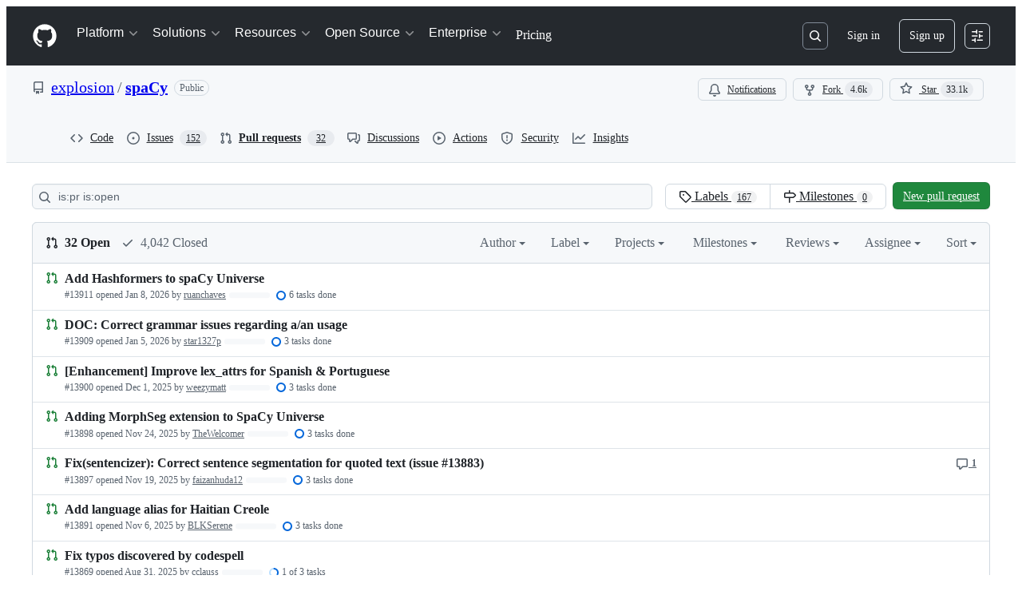

--- FILE ---
content_type: text/html; charset=utf-8
request_url: https://github.com/explosion/spaCy/pulls
body_size: 49812
content:







<!DOCTYPE html>
<html
  lang="en"
  
  data-color-mode="auto" data-light-theme="light" data-dark-theme="dark"
  data-a11y-animated-images="system" data-a11y-link-underlines="true"
  
  >




  <head>
    <meta charset="utf-8">
  <link rel="dns-prefetch" href="https://github.githubassets.com">
  <link rel="dns-prefetch" href="https://avatars.githubusercontent.com">
  <link rel="dns-prefetch" href="https://github-cloud.s3.amazonaws.com">
  <link rel="dns-prefetch" href="https://user-images.githubusercontent.com/">
  <link rel="preconnect" href="https://github.githubassets.com" crossorigin>
  <link rel="preconnect" href="https://avatars.githubusercontent.com">

  

  <link crossorigin="anonymous" media="all" rel="stylesheet" href="https://github.githubassets.com/assets/light-dac525bbd821.css" /><link crossorigin="anonymous" media="all" rel="stylesheet" href="https://github.githubassets.com/assets/light_high_contrast-56ccf4057897.css" /><link crossorigin="anonymous" media="all" rel="stylesheet" href="https://github.githubassets.com/assets/dark-784387e86ac0.css" /><link crossorigin="anonymous" media="all" rel="stylesheet" href="https://github.githubassets.com/assets/dark_high_contrast-79bd5fd84a86.css" /><link data-color-theme="light" crossorigin="anonymous" media="all" rel="stylesheet" data-href="https://github.githubassets.com/assets/light-dac525bbd821.css" /><link data-color-theme="light_high_contrast" crossorigin="anonymous" media="all" rel="stylesheet" data-href="https://github.githubassets.com/assets/light_high_contrast-56ccf4057897.css" /><link data-color-theme="light_colorblind" crossorigin="anonymous" media="all" rel="stylesheet" data-href="https://github.githubassets.com/assets/light_colorblind-0e24752a7d2b.css" /><link data-color-theme="light_colorblind_high_contrast" crossorigin="anonymous" media="all" rel="stylesheet" data-href="https://github.githubassets.com/assets/light_colorblind_high_contrast-412af2517363.css" /><link data-color-theme="light_tritanopia" crossorigin="anonymous" media="all" rel="stylesheet" data-href="https://github.githubassets.com/assets/light_tritanopia-6186e83663dc.css" /><link data-color-theme="light_tritanopia_high_contrast" crossorigin="anonymous" media="all" rel="stylesheet" data-href="https://github.githubassets.com/assets/light_tritanopia_high_contrast-9d33c7aea2e7.css" /><link data-color-theme="dark" crossorigin="anonymous" media="all" rel="stylesheet" data-href="https://github.githubassets.com/assets/dark-784387e86ac0.css" /><link data-color-theme="dark_high_contrast" crossorigin="anonymous" media="all" rel="stylesheet" data-href="https://github.githubassets.com/assets/dark_high_contrast-79bd5fd84a86.css" /><link data-color-theme="dark_colorblind" crossorigin="anonymous" media="all" rel="stylesheet" data-href="https://github.githubassets.com/assets/dark_colorblind-75db11311555.css" /><link data-color-theme="dark_colorblind_high_contrast" crossorigin="anonymous" media="all" rel="stylesheet" data-href="https://github.githubassets.com/assets/dark_colorblind_high_contrast-f2c1045899a2.css" /><link data-color-theme="dark_tritanopia" crossorigin="anonymous" media="all" rel="stylesheet" data-href="https://github.githubassets.com/assets/dark_tritanopia-f46d293c6ff3.css" /><link data-color-theme="dark_tritanopia_high_contrast" crossorigin="anonymous" media="all" rel="stylesheet" data-href="https://github.githubassets.com/assets/dark_tritanopia_high_contrast-e4b5684db29d.css" /><link data-color-theme="dark_dimmed" crossorigin="anonymous" media="all" rel="stylesheet" data-href="https://github.githubassets.com/assets/dark_dimmed-72c58078e707.css" /><link data-color-theme="dark_dimmed_high_contrast" crossorigin="anonymous" media="all" rel="stylesheet" data-href="https://github.githubassets.com/assets/dark_dimmed_high_contrast-956cb5dfcb85.css" />

  <style type="text/css">
    :root {
      --tab-size-preference: 4;
    }

    pre, code {
      tab-size: var(--tab-size-preference);
    }
  </style>

    <link crossorigin="anonymous" media="all" rel="stylesheet" href="https://github.githubassets.com/assets/primer-primitives-c37d781e2da5.css" />
    <link crossorigin="anonymous" media="all" rel="stylesheet" href="https://github.githubassets.com/assets/primer-dc3bfaf4b78e.css" />
    <link crossorigin="anonymous" media="all" rel="stylesheet" href="https://github.githubassets.com/assets/global-b0ea6cebe9c5.css" />
    <link crossorigin="anonymous" media="all" rel="stylesheet" href="https://github.githubassets.com/assets/github-6d0965b43add.css" />
  <link crossorigin="anonymous" media="all" rel="stylesheet" href="https://github.githubassets.com/assets/repository-5d735668c600.css" />
<link crossorigin="anonymous" media="all" rel="stylesheet" href="https://github.githubassets.com/assets/code-f0247a8b45d0.css" />
<link crossorigin="anonymous" media="all" rel="stylesheet" href="https://github.githubassets.com/assets/pull-requests-02dbecfff45c.css" />
<link crossorigin="anonymous" media="all" rel="stylesheet" href="https://github.githubassets.com/assets/copilot-code-review-e5c0ab95272c.css" />

  

  <script type="application/json" id="client-env">{"locale":"en","featureFlags":["a11y_status_checks_ruleset","actions_custom_images_public_preview_visibility","actions_custom_images_storage_billing_ui_visibility","actions_enable_snapshot_keyword","actions_image_version_event","actions_workflow_language_service","alternate_user_config_repo","api_insights_show_missing_data_banner","arianotify_comprehensive_migration","codespaces_prebuild_region_target_update","coding_agent_model_selection","consolidated_custom_properties_values_table","contentful_lp_footnotes","copilot_3p_agent_hovercards","copilot_agent_cli_public_preview","copilot_agent_sessions_alive_updates","copilot_agent_task_list_v2","copilot_agent_tasks_btn_code_nav","copilot_agent_tasks_btn_code_view","copilot_agent_tasks_btn_code_view_lines","copilot_agent_tasks_btn_repo","copilot_api_agentic_issue_marshal_yaml","copilot_byok_extended_capabilities","copilot_chat_agents_empty_state","copilot_chat_attach_multiple_images","copilot_chat_clear_model_selection_for_default_change","copilot_chat_file_redirect","copilot_chat_input_commands","copilot_chat_opening_thread_switch","copilot_chat_reduce_quota_checks","copilot_chat_search_bar_redirect","copilot_chat_selection_attachments","copilot_chat_vision_in_claude","copilot_chat_vision_preview_gate","copilot_coding_agent_task_response","copilot_custom_copilots","copilot_custom_copilots_feature_preview","copilot_duplicate_thread","copilot_extensions_hide_in_dotcom_chat","copilot_extensions_removal_on_marketplace","copilot_features_raycast_logo","copilot_file_block_ref_matching","copilot_ftp_hyperspace_upgrade_prompt","copilot_icebreakers_experiment_dashboard","copilot_icebreakers_experiment_hyperspace","copilot_immersive_generate_thread_name_async","copilot_immersive_job_result_preview","copilot_immersive_structured_model_picker","copilot_immersive_task_hyperlinking","copilot_immersive_task_within_chat_thread","copilot_org_policy_page_focus_mode","copilot_redirect_header_button_to_agents","copilot_security_alert_assignee_options","copilot_share_active_subthread","copilot_spaces_ga","copilot_spaces_individual_policies_ga","copilot_spaces_public_access_to_user_owned_spaces","copilot_spaces_report_abuse","copilot_spaces_use_search_endpoint","copilot_spark_empty_state","copilot_spark_handle_nil_friendly_name","copilot_stable_conversation_view","copilot_swe_agent_progress_commands","copilot_swe_agent_use_subagents","copilot_unconfigured_is_inherited","dashboard_lists_max_age_filter","dashboard_universe_2025_feedback_dialog","dom_node_counts","enterprise_ai_controls","failbot_report_error_react_apps_on_page","flex_cta_groups_mvp","global_nav_react_edit_status_dialog","global_nav_react_feature_preview","global_nav_react_teams_settings_page","global_nav_react_top_repos_api_caching","global_nav_repo_picker_debounce","hyperspace_2025_logged_out_batch_1","initial_per_page_pagination_updates","issue_fields_global_search","issue_fields_report_usage","issue_fields_timeline_events","issues_cache_operation_timeout","issues_cca_assign_actor_with_agent","issues_check_is_repository_writable","issues_expanded_file_types","issues_lazy_load_comment_box_suggestions","issues_preheating_dependency_issues","issues_preheating_issue_row","issues_preheating_memex","issues_preheating_parent_issue","issues_preheating_secondary","issues_preheating_sub_issues","issues_preheating_timeline_issues","issues_react_bots_timeline_pagination","issues_react_chrome_container_query_fix","issues_react_client_side_caching_analytics","issues_react_client_side_caching_cb","issues_react_extended_preheat_analytics","issues_react_hot_cache","issues_react_prohibit_title_fallback","issues_react_safari_scroll_preservation","issues_react_turbo_cache_navigation","issues_react_use_turbo_for_cross_repo_navigation","issues_report_sidebar_interactions","lifecycle_label_name_updates","marketing_pages_search_explore_provider","memex_default_issue_create_repository","memex_display_button_config_menu","memex_grouped_by_edit_route","memex_live_update_hovercard","memex_mwl_filter_field_delimiter","mission_control_retry_on_401","mission_control_use_body_html","open_agent_session_in_vscode_insiders","open_agent_session_in_vscode_stable","primer_react_css_has_selector_perf","projects_assignee_max_limit","prs_conversations_react_split","react_profile_user_status_dialog_enabled","react_quality_profiling","repo_insights_all_traffic_endpoint","repos_insights_remove_new_url","ruleset_deletion_confirmation","sample_network_conn_type","site_calculator_actions_2025","site_features_copilot_universe","site_homepage_collaborate_video","site_homepage_contentful","site_msbuild_webgl_hero","spark_prompt_secret_scanning","spark_server_connection_status","swe_agent_member_requests","viewscreen_sandbox","webp_support","workbench_store_readonly"],"copilotApiOverrideUrl":"https://api.githubcopilot.com"}</script>
<script crossorigin="anonymous" type="application/javascript" src="https://github.githubassets.com/assets/high-contrast-cookie-ff2c933fbe48.js"></script>
<script crossorigin="anonymous" type="application/javascript" src="https://github.githubassets.com/assets/wp-runtime-c80657f55bad.js" defer="defer"></script>
<script crossorigin="anonymous" type="application/javascript" src="https://github.githubassets.com/assets/78298-e2b301acbc0e.js" defer="defer"></script>
<script crossorigin="anonymous" type="application/javascript" src="https://github.githubassets.com/assets/6488-de87864e6818.js" defer="defer"></script>
<script crossorigin="anonymous" type="application/javascript" src="https://github.githubassets.com/assets/82075-2e4fa6ffb171.js" defer="defer"></script>
<script crossorigin="anonymous" type="application/javascript" src="https://github.githubassets.com/assets/environment-64d2676efda2.js" defer="defer"></script>
<script crossorigin="anonymous" type="application/javascript" src="https://github.githubassets.com/assets/97068-2c8e697c6e8c.js" defer="defer"></script>
<script crossorigin="anonymous" type="application/javascript" src="https://github.githubassets.com/assets/43784-4652ae97a661.js" defer="defer"></script>
<script crossorigin="anonymous" type="application/javascript" src="https://github.githubassets.com/assets/4712-6fc930a63a4b.js" defer="defer"></script>
<script crossorigin="anonymous" type="application/javascript" src="https://github.githubassets.com/assets/81028-4fa90b716172.js" defer="defer"></script>
<script crossorigin="anonymous" type="application/javascript" src="https://github.githubassets.com/assets/74911-498f12492577.js" defer="defer"></script>
<script crossorigin="anonymous" type="application/javascript" src="https://github.githubassets.com/assets/91853-448038d8f9ef.js" defer="defer"></script>
<script crossorigin="anonymous" type="application/javascript" src="https://github.githubassets.com/assets/78143-31968346cf4c.js" defer="defer"></script>
<script crossorigin="anonymous" type="application/javascript" src="https://github.githubassets.com/assets/78954-eeadcb8a29db.js" defer="defer"></script>
<script crossorigin="anonymous" type="application/javascript" src="https://github.githubassets.com/assets/github-elements-c96932270531.js" defer="defer"></script>
<script crossorigin="anonymous" type="application/javascript" src="https://github.githubassets.com/assets/element-registry-eb441089aa1e.js" defer="defer"></script>
<script crossorigin="anonymous" type="application/javascript" src="https://github.githubassets.com/assets/react-core-fbb7101a5e29.js" defer="defer"></script>
<script crossorigin="anonymous" type="application/javascript" src="https://github.githubassets.com/assets/react-lib-b492ee0e2c35.js" defer="defer"></script>
<script crossorigin="anonymous" type="application/javascript" src="https://github.githubassets.com/assets/90780-1a0f3d593ff0.js" defer="defer"></script>
<script crossorigin="anonymous" type="application/javascript" src="https://github.githubassets.com/assets/28546-ee41c9313871.js" defer="defer"></script>
<script crossorigin="anonymous" type="application/javascript" src="https://github.githubassets.com/assets/17688-a9e16fb5ed13.js" defer="defer"></script>
<script crossorigin="anonymous" type="application/javascript" src="https://github.githubassets.com/assets/15938-1bc2c363d5ed.js" defer="defer"></script>
<script crossorigin="anonymous" type="application/javascript" src="https://github.githubassets.com/assets/70191-36bdeb9f5eb6.js" defer="defer"></script>
<script crossorigin="anonymous" type="application/javascript" src="https://github.githubassets.com/assets/7332-5ea4ccf72018.js" defer="defer"></script>
<script crossorigin="anonymous" type="application/javascript" src="https://github.githubassets.com/assets/66721-c03c0d8e4fbe.js" defer="defer"></script>
<script crossorigin="anonymous" type="application/javascript" src="https://github.githubassets.com/assets/51519-d05cf6658c87.js" defer="defer"></script>
<script crossorigin="anonymous" type="application/javascript" src="https://github.githubassets.com/assets/27376-e1f0953dbd57.js" defer="defer"></script>
<script crossorigin="anonymous" type="application/javascript" src="https://github.githubassets.com/assets/96384-750ef5263abe.js" defer="defer"></script>
<script crossorigin="anonymous" type="application/javascript" src="https://github.githubassets.com/assets/19718-302da6273821.js" defer="defer"></script>
<script crossorigin="anonymous" type="application/javascript" src="https://github.githubassets.com/assets/behaviors-8003c1a9d883.js" defer="defer"></script>
<script crossorigin="anonymous" type="application/javascript" src="https://github.githubassets.com/assets/37911-8ca53539e04e.js" defer="defer"></script>
<script crossorigin="anonymous" type="application/javascript" src="https://github.githubassets.com/assets/notifications-global-945a9cf8a11b.js" defer="defer"></script>
<script crossorigin="anonymous" type="application/javascript" src="https://github.githubassets.com/assets/97582-905c58277a41.js" defer="defer"></script>
<script crossorigin="anonymous" type="application/javascript" src="https://github.githubassets.com/assets/33727-6ee638717be5.js" defer="defer"></script>
<script crossorigin="anonymous" type="application/javascript" src="https://github.githubassets.com/assets/16206-b21b27ebf9b7.js" defer="defer"></script>
<script crossorigin="anonymous" type="application/javascript" src="https://github.githubassets.com/assets/90787-9c76db2bc97d.js" defer="defer"></script>
<script crossorigin="anonymous" type="application/javascript" src="https://github.githubassets.com/assets/codespaces-456e07bbcecd.js" defer="defer"></script>
<script crossorigin="anonymous" type="application/javascript" src="https://github.githubassets.com/assets/50170-e702810dc9f9.js" defer="defer"></script>
<script crossorigin="anonymous" type="application/javascript" src="https://github.githubassets.com/assets/70894-7e754072a108.js" defer="defer"></script>
<script crossorigin="anonymous" type="application/javascript" src="https://github.githubassets.com/assets/55526-cc4799be07b0.js" defer="defer"></script>
<script crossorigin="anonymous" type="application/javascript" src="https://github.githubassets.com/assets/diffs-e2ccaf5ec760.js" defer="defer"></script>
<script crossorigin="anonymous" type="application/javascript" src="https://github.githubassets.com/assets/53996-671cb3f664b7.js" defer="defer"></script>
<script crossorigin="anonymous" type="application/javascript" src="https://github.githubassets.com/assets/code-menu-e79e57599f8a.js" defer="defer"></script>
<script crossorigin="anonymous" type="application/javascript" src="https://github.githubassets.com/assets/15596-3452076250a7.js" defer="defer"></script>
<script crossorigin="anonymous" type="application/javascript" src="https://github.githubassets.com/assets/pull-requests-list-1a7c3eb93639.js" defer="defer"></script>
  
  <script crossorigin="anonymous" type="application/javascript" src="https://github.githubassets.com/assets/primer-react-461f94d12ce0.js" defer="defer"></script>
<script crossorigin="anonymous" type="application/javascript" src="https://github.githubassets.com/assets/octicons-react-a215e6ee021a.js" defer="defer"></script>
<script crossorigin="anonymous" type="application/javascript" src="https://github.githubassets.com/assets/31475-2b0a1453a474.js" defer="defer"></script>
<script crossorigin="anonymous" type="application/javascript" src="https://github.githubassets.com/assets/42892-86c578f4fa0a.js" defer="defer"></script>
<script crossorigin="anonymous" type="application/javascript" src="https://github.githubassets.com/assets/62522-3e3f44aed73b.js" defer="defer"></script>
<script crossorigin="anonymous" type="application/javascript" src="https://github.githubassets.com/assets/51380-2c5b92f1cfd9.js" defer="defer"></script>
<script crossorigin="anonymous" type="application/javascript" src="https://github.githubassets.com/assets/35191-0f343ed740c3.js" defer="defer"></script>
<script crossorigin="anonymous" type="application/javascript" src="https://github.githubassets.com/assets/notifications-subscriptions-menu-3afd27db6ffb.js" defer="defer"></script>
<link crossorigin="anonymous" media="all" rel="stylesheet" href="https://github.githubassets.com/assets/primer-react.272733bb6899c5359cf5.module.css" />
<link crossorigin="anonymous" media="all" rel="stylesheet" href="https://github.githubassets.com/assets/notifications-subscriptions-menu.933100a30c03fd4e8ae4.module.css" />


  <title>Pull requests · explosion/spaCy · GitHub</title>



  <meta name="route-pattern" content="/:user_id/:repository/pulls(.:format)" data-turbo-transient>
  <meta name="route-controller" content="pull_requests" data-turbo-transient>
  <meta name="route-action" content="index" data-turbo-transient>
  <meta name="fetch-nonce" content="v2:41cdba18-aafe-04f4-70ee-473f5720f847">

    
  <meta name="current-catalog-service-hash" content="ae870bc5e265a340912cde392f23dad3671a0a881730ffdadd82f2f57d81641b">


  <meta name="request-id" content="9C9A:337755:2A652D6:38D8989:697074D2" data-pjax-transient="true"/><meta name="html-safe-nonce" content="217b2484e9d4cce353f7676723f4eb64667d81fc31ec2cb225627a13ad28971c" data-pjax-transient="true"/><meta name="visitor-payload" content="eyJyZWZlcnJlciI6IiIsInJlcXVlc3RfaWQiOiI5QzlBOjMzNzc1NToyQTY1MkQ2OjM4RDg5ODk6Njk3MDc0RDIiLCJ2aXNpdG9yX2lkIjoiNzY5NzYyMTIyMDY2ODI0MTEwNiIsInJlZ2lvbl9lZGdlIjoiaWFkIiwicmVnaW9uX3JlbmRlciI6ImlhZCJ9" data-pjax-transient="true"/><meta name="visitor-hmac" content="8be16a4281388994c7f131bfb9f03d05f5b0f36ff70db148b56a87e95b173474" data-pjax-transient="true"/>


    <meta name="hovercard-subject-tag" content="repository:21467110" data-turbo-transient>


  <meta name="github-keyboard-shortcuts" content="repository,pull-request-list,pull-request-conversation,pull-request-files-changed,copilot" data-turbo-transient="true" />
  

  <meta name="selected-link" value="repo_pulls" data-turbo-transient>
  <link rel="assets" href="https://github.githubassets.com/">

    <meta name="google-site-verification" content="Apib7-x98H0j5cPqHWwSMm6dNU4GmODRoqxLiDzdx9I">

<meta name="octolytics-url" content="https://collector.github.com/github/collect" />

  <meta name="analytics-location-query-strip" content="true" data-turbo-transient="true" /><meta name="analytics-location" content="/&lt;user-name&gt;/&lt;repo-name&gt;/pull_requests/index" data-turbo-transient="true" />

  




    <meta name="user-login" content="">

  

    <meta name="viewport" content="width=device-width">

    

      <meta name="description" content="💫 Industrial-strength Natural Language Processing (NLP) in Python - Pull requests · explosion/spaCy">

      <link rel="search" type="application/opensearchdescription+xml" href="/opensearch.xml" title="GitHub">

    <link rel="fluid-icon" href="https://github.com/fluidicon.png" title="GitHub">
    <meta property="fb:app_id" content="1401488693436528">
    <meta name="apple-itunes-app" content="app-id=1477376905, app-argument=https://github.com/explosion/spaCy/pulls" />

      <meta name="twitter:image" content="https://opengraph.githubassets.com/2669b315b56c95d04d0e06c00aaa263e9c381116bac544361a5df3546065774b/explosion/spaCy" /><meta name="twitter:site" content="@github" /><meta name="twitter:card" content="summary_large_image" /><meta name="twitter:title" content="Pull requests · explosion/spaCy" /><meta name="twitter:description" content="💫 Industrial-strength Natural Language Processing (NLP) in Python - Pull requests · explosion/spaCy" />
  <meta property="og:image" content="https://opengraph.githubassets.com/2669b315b56c95d04d0e06c00aaa263e9c381116bac544361a5df3546065774b/explosion/spaCy" /><meta property="og:image:alt" content="💫 Industrial-strength Natural Language Processing (NLP) in Python - Pull requests · explosion/spaCy" /><meta property="og:image:width" content="1200" /><meta property="og:image:height" content="600" /><meta property="og:site_name" content="GitHub" /><meta property="og:type" content="object" /><meta property="og:title" content="Pull requests · explosion/spaCy" /><meta property="og:url" content="https://github.com/explosion/spaCy" /><meta property="og:description" content="💫 Industrial-strength Natural Language Processing (NLP) in Python - Pull requests · explosion/spaCy" />
  




      <meta name="hostname" content="github.com">



        <meta name="expected-hostname" content="github.com">


  <meta http-equiv="x-pjax-version" content="c995aa6b96468d8729f5059851335490ac9159f2b5d8f06256925ca9ccd62120" data-turbo-track="reload">
  <meta http-equiv="x-pjax-csp-version" content="21a43568025709b66240454fc92d4f09335a96863f8ab1c46b4a07f6a5b67102" data-turbo-track="reload">
  <meta http-equiv="x-pjax-css-version" content="933be2e625ec8154f170f0eb6faea4798471d65e4caf0dfc139ca63d6c3ac8f5" data-turbo-track="reload">
  <meta http-equiv="x-pjax-js-version" content="9920a62ba22d06470388e2904804fb7e5ec51c9e35f81784e9191394c74b2bd2" data-turbo-track="reload">

  <meta name="turbo-cache-control" content="no-preview" data-turbo-transient="">

      <meta name="go-import" content="github.com/explosion/spaCy git https://github.com/explosion/spaCy.git">

  <meta name="octolytics-dimension-user_id" content="20011530" /><meta name="octolytics-dimension-user_login" content="explosion" /><meta name="octolytics-dimension-repository_id" content="21467110" /><meta name="octolytics-dimension-repository_nwo" content="explosion/spaCy" /><meta name="octolytics-dimension-repository_public" content="true" /><meta name="octolytics-dimension-repository_is_fork" content="false" /><meta name="octolytics-dimension-repository_network_root_id" content="21467110" /><meta name="octolytics-dimension-repository_network_root_nwo" content="explosion/spaCy" />



      <link rel="canonical" href="https://github.com/explosion/spaCy/pulls" data-turbo-transient>


    <meta name="turbo-body-classes" content="logged-out env-production page-responsive">
  <meta name="disable-turbo" content="false">


  <meta name="browser-stats-url" content="https://api.github.com/_private/browser/stats">

  <meta name="browser-errors-url" content="https://api.github.com/_private/browser/errors">

  <meta name="release" content="7d6181066430cc06553c8396ca201e194ae33cb9">
  <meta name="ui-target" content="full">

  <link rel="mask-icon" href="https://github.githubassets.com/assets/pinned-octocat-093da3e6fa40.svg" color="#000000">
  <link rel="alternate icon" class="js-site-favicon" type="image/png" href="https://github.githubassets.com/favicons/favicon.png">
  <link rel="icon" class="js-site-favicon" type="image/svg+xml" href="https://github.githubassets.com/favicons/favicon.svg" data-base-href="https://github.githubassets.com/favicons/favicon">

<meta name="theme-color" content="#1e2327">
<meta name="color-scheme" content="light dark" />


  <link rel="manifest" href="/manifest.json" crossOrigin="use-credentials">

  </head>

  <body class="logged-out env-production page-responsive" style="word-wrap: break-word;" >
    <div data-turbo-body class="logged-out env-production page-responsive" style="word-wrap: break-word;" >
      <div id="__primerPortalRoot__" role="region" style="z-index: 1000; position: absolute; width: 100%;" data-turbo-permanent></div>
      



    <div class="position-relative header-wrapper js-header-wrapper ">
      <a href="#start-of-content" data-skip-target-assigned="false" class="px-2 py-4 color-bg-accent-emphasis color-fg-on-emphasis show-on-focus js-skip-to-content">Skip to content</a>

      <span data-view-component="true" class="progress-pjax-loader Progress position-fixed width-full">
    <span style="width: 0%;" data-view-component="true" class="Progress-item progress-pjax-loader-bar left-0 top-0 color-bg-accent-emphasis"></span>
</span>      
      
      <link crossorigin="anonymous" media="all" rel="stylesheet" href="https://github.githubassets.com/assets/primer-react.272733bb6899c5359cf5.module.css" />
<link crossorigin="anonymous" media="all" rel="stylesheet" href="https://github.githubassets.com/assets/keyboard-shortcuts-dialog.29aaeaafa90f007c6f61.module.css" />

<react-partial
  partial-name="keyboard-shortcuts-dialog"
  data-ssr="false"
  data-attempted-ssr="false"
  data-react-profiling="true"
>
  
  <script type="application/json" data-target="react-partial.embeddedData">{"props":{"docsUrl":"https://docs.github.com/get-started/accessibility/keyboard-shortcuts"}}</script>
  <div data-target="react-partial.reactRoot"></div>
</react-partial>





      

          

              
<script crossorigin="anonymous" type="application/javascript" src="https://github.githubassets.com/assets/21481-a66c6eab7bbf.js" defer="defer"></script>
<script crossorigin="anonymous" type="application/javascript" src="https://github.githubassets.com/assets/85110-5c8beb884518.js" defer="defer"></script>
<script crossorigin="anonymous" type="application/javascript" src="https://github.githubassets.com/assets/sessions-980e43e5da6c.js" defer="defer"></script>

<style>
  /* Override primer focus outline color for marketing header dropdown links for better contrast */
  [data-color-mode="light"] .HeaderMenu-dropdown-link:focus-visible,
  [data-color-mode="light"] .HeaderMenu-trailing-link a:focus-visible {
    outline-color: var(--color-accent-fg);
  }
</style>

<header class="HeaderMktg header-logged-out js-details-container js-header Details f4 py-3" role="banner" data-is-top="true" data-color-mode=light data-light-theme=light data-dark-theme=dark>
  <h2 class="sr-only">Navigation Menu</h2>

  <button type="button" class="HeaderMktg-backdrop d-lg-none border-0 position-fixed top-0 left-0 width-full height-full js-details-target" aria-label="Toggle navigation">
    <span class="d-none">Toggle navigation</span>
  </button>

  <div class="d-flex flex-column flex-lg-row flex-items-center px-3 px-md-4 px-lg-5 height-full position-relative z-1">
    <div class="d-flex flex-justify-between flex-items-center width-full width-lg-auto">
      <div class="flex-1">
        <button aria-label="Toggle navigation" aria-expanded="false" type="button" data-view-component="true" class="js-details-target js-nav-padding-recalculate js-header-menu-toggle Button--link Button--medium Button d-lg-none color-fg-inherit p-1">  <span class="Button-content">
    <span class="Button-label"><div class="HeaderMenu-toggle-bar rounded my-1"></div>
            <div class="HeaderMenu-toggle-bar rounded my-1"></div>
            <div class="HeaderMenu-toggle-bar rounded my-1"></div></span>
  </span>
</button>
      </div>

      <a class="mr-lg-3 color-fg-inherit flex-order-2 js-prevent-focus-on-mobile-nav"
        href="/"
        aria-label="Homepage"
        data-analytics-event="{&quot;category&quot;:&quot;Marketing nav&quot;,&quot;action&quot;:&quot;click to go to homepage&quot;,&quot;label&quot;:&quot;ref_page:Marketing;ref_cta:Logomark;ref_loc:Header&quot;}">
        <svg height="32" aria-hidden="true" viewBox="0 0 24 24" version="1.1" width="32" data-view-component="true" class="octicon octicon-mark-github">
    <path d="M12 1C5.923 1 1 5.923 1 12c0 4.867 3.149 8.979 7.521 10.436.55.096.756-.233.756-.522 0-.262-.013-1.128-.013-2.049-2.764.509-3.479-.674-3.699-1.292-.124-.317-.66-1.293-1.127-1.554-.385-.207-.936-.715-.014-.729.866-.014 1.485.797 1.691 1.128.99 1.663 2.571 1.196 3.204.907.096-.715.385-1.196.701-1.471-2.448-.275-5.005-1.224-5.005-5.432 0-1.196.426-2.186 1.128-2.956-.111-.275-.496-1.402.11-2.915 0 0 .921-.288 3.024 1.128a10.193 10.193 0 0 1 2.75-.371c.936 0 1.871.123 2.75.371 2.104-1.43 3.025-1.128 3.025-1.128.605 1.513.221 2.64.111 2.915.701.77 1.127 1.747 1.127 2.956 0 4.222-2.571 5.157-5.019 5.432.399.344.743 1.004.743 2.035 0 1.471-.014 2.654-.014 3.025 0 .289.206.632.756.522C19.851 20.979 23 16.854 23 12c0-6.077-4.922-11-11-11Z"></path>
</svg>
      </a>

      <div class="d-flex flex-1 flex-order-2 text-right d-lg-none gap-2 flex-justify-end">
          <a
            href="/login?return_to=https%3A%2F%2Fgithub.com%2Fexplosion%2FspaCy%2Fpulls"
            class="HeaderMenu-link HeaderMenu-button d-inline-flex f5 no-underline border color-border-default rounded-2 px-2 py-1 color-fg-inherit js-prevent-focus-on-mobile-nav"
            data-hydro-click="{&quot;event_type&quot;:&quot;authentication.click&quot;,&quot;payload&quot;:{&quot;location_in_page&quot;:&quot;site header menu&quot;,&quot;repository_id&quot;:null,&quot;auth_type&quot;:&quot;SIGN_UP&quot;,&quot;originating_url&quot;:&quot;https://github.com/explosion/spaCy/pulls&quot;,&quot;user_id&quot;:null}}" data-hydro-click-hmac="5a0f7a3e4bd8a38f804524a6c4aa0e36950654f5182c4191cf297aaef8813f97"
            data-analytics-event="{&quot;category&quot;:&quot;Marketing nav&quot;,&quot;action&quot;:&quot;click to Sign in&quot;,&quot;label&quot;:&quot;ref_page:Marketing;ref_cta:Sign in;ref_loc:Header&quot;}"
          >
            Sign in
          </a>
              <div class="AppHeader-appearanceSettings">
    <react-partial-anchor>
      <button data-target="react-partial-anchor.anchor" id="icon-button-f4f0b029-dc80-4957-8809-25c6b8dec045" aria-labelledby="tooltip-d5423be4-71c5-4c81-8a14-a529179a8462" type="button" disabled="disabled" data-view-component="true" class="Button Button--iconOnly Button--invisible Button--medium AppHeader-button HeaderMenu-link border cursor-wait">  <svg aria-hidden="true" height="16" viewBox="0 0 16 16" version="1.1" width="16" data-view-component="true" class="octicon octicon-sliders Button-visual">
    <path d="M15 2.75a.75.75 0 0 1-.75.75h-4a.75.75 0 0 1 0-1.5h4a.75.75 0 0 1 .75.75Zm-8.5.75v1.25a.75.75 0 0 0 1.5 0v-4a.75.75 0 0 0-1.5 0V2H1.75a.75.75 0 0 0 0 1.5H6.5Zm1.25 5.25a.75.75 0 0 0 0-1.5h-6a.75.75 0 0 0 0 1.5h6ZM15 8a.75.75 0 0 1-.75.75H11.5V10a.75.75 0 1 1-1.5 0V6a.75.75 0 0 1 1.5 0v1.25h2.75A.75.75 0 0 1 15 8Zm-9 5.25v-2a.75.75 0 0 0-1.5 0v1.25H1.75a.75.75 0 0 0 0 1.5H4.5v1.25a.75.75 0 0 0 1.5 0v-2Zm9 0a.75.75 0 0 1-.75.75h-6a.75.75 0 0 1 0-1.5h6a.75.75 0 0 1 .75.75Z"></path>
</svg>
</button><tool-tip id="tooltip-d5423be4-71c5-4c81-8a14-a529179a8462" for="icon-button-f4f0b029-dc80-4957-8809-25c6b8dec045" popover="manual" data-direction="s" data-type="label" data-view-component="true" class="sr-only position-absolute">Appearance settings</tool-tip>

      <template data-target="react-partial-anchor.template">
        <link crossorigin="anonymous" media="all" rel="stylesheet" href="https://github.githubassets.com/assets/primer-react.272733bb6899c5359cf5.module.css" />
<link crossorigin="anonymous" media="all" rel="stylesheet" href="https://github.githubassets.com/assets/appearance-settings.753d458774a2f782559b.module.css" />

<react-partial
  partial-name="appearance-settings"
  data-ssr="false"
  data-attempted-ssr="false"
  data-react-profiling="true"
>
  
  <script type="application/json" data-target="react-partial.embeddedData">{"props":{}}</script>
  <div data-target="react-partial.reactRoot"></div>
</react-partial>


      </template>
    </react-partial-anchor>
  </div>

      </div>
    </div>


    <div class="HeaderMenu js-header-menu height-fit position-lg-relative d-lg-flex flex-column flex-auto top-0">
      <div class="HeaderMenu-wrapper d-flex flex-column flex-self-start flex-lg-row flex-auto rounded rounded-lg-0">
            <link crossorigin="anonymous" media="all" rel="stylesheet" href="https://github.githubassets.com/assets/primer-react.272733bb6899c5359cf5.module.css" />
<link crossorigin="anonymous" media="all" rel="stylesheet" href="https://github.githubassets.com/assets/marketing-navigation.4bd5b20d56a72071b91a.module.css" />

<react-partial
  partial-name="marketing-navigation"
  data-ssr="true"
  data-attempted-ssr="true"
  data-react-profiling="true"
>
  
  <script type="application/json" data-target="react-partial.embeddedData">{"props":{"should_use_dotcom_links":true}}</script>
  <div data-target="react-partial.reactRoot"><nav class="MarketingNavigation-module__nav--jA9Zq" aria-label="Global"><ul class="MarketingNavigation-module__list--r_vr2"><li><div class="NavDropdown-module__container--bmXM2 js-details-container js-header-menu-item"><button type="button" class="NavDropdown-module__button--Hq9UR js-details-target" aria-expanded="false">Platform<svg aria-hidden="true" focusable="false" class="octicon octicon-chevron-right NavDropdown-module__buttonIcon--SR0Ke" viewBox="0 0 16 16" width="16" height="16" fill="currentColor" display="inline-block" overflow="visible" style="vertical-align:text-bottom"><path d="M6.22 3.22a.75.75 0 0 1 1.06 0l4.25 4.25a.75.75 0 0 1 0 1.06l-4.25 4.25a.751.751 0 0 1-1.042-.018.751.751 0 0 1-.018-1.042L9.94 8 6.22 4.28a.75.75 0 0 1 0-1.06Z"></path></svg></button><div class="NavDropdown-module__dropdown--Ig57Y"><ul class="NavDropdown-module__list--RwSSK"><li><div class="NavGroup-module__group--T925n"><span class="NavGroup-module__title--TdKyz">AI CODE CREATION</span><ul class="NavGroup-module__list--M8eGv"><li><a href="https://github.com/features/copilot" data-analytics-event="{&quot;action&quot;:&quot;github_copilot&quot;,&quot;tag&quot;:&quot;link&quot;,&quot;context&quot;:&quot;platform&quot;,&quot;location&quot;:&quot;navbar&quot;,&quot;label&quot;:&quot;github_copilot_link_platform_navbar&quot;}" class="NavLink-module__link--n48VB"><div class="NavLink-module__text--SdWkb"><svg aria-hidden="true" focusable="false" class="octicon octicon-copilot NavLink-module__icon--h0sw7" viewBox="0 0 24 24" width="24" height="24" fill="currentColor" display="inline-block" overflow="visible" style="vertical-align:text-bottom"><path d="M23.922 16.992c-.861 1.495-5.859 5.023-11.922 5.023-6.063 0-11.061-3.528-11.922-5.023A.641.641 0 0 1 0 16.736v-2.869a.841.841 0 0 1 .053-.22c.372-.935 1.347-2.292 2.605-2.656.167-.429.414-1.055.644-1.517a10.195 10.195 0 0 1-.052-1.086c0-1.331.282-2.499 1.132-3.368.397-.406.89-.717 1.474-.952 1.399-1.136 3.392-2.093 6.122-2.093 2.731 0 4.767.957 6.166 2.093.584.235 1.077.546 1.474.952.85.869 1.132 2.037 1.132 3.368 0 .368-.014.733-.052 1.086.23.462.477 1.088.644 1.517 1.258.364 2.233 1.721 2.605 2.656a.832.832 0 0 1 .053.22v2.869a.641.641 0 0 1-.078.256ZM12.172 11h-.344a4.323 4.323 0 0 1-.355.508C10.703 12.455 9.555 13 7.965 13c-1.725 0-2.989-.359-3.782-1.259a2.005 2.005 0 0 1-.085-.104L4 11.741v6.585c1.435.779 4.514 2.179 8 2.179 3.486 0 6.565-1.4 8-2.179v-6.585l-.098-.104s-.033.045-.085.104c-.793.9-2.057 1.259-3.782 1.259-1.59 0-2.738-.545-3.508-1.492a4.323 4.323 0 0 1-.355-.508h-.016.016Zm.641-2.935c.136 1.057.403 1.913.878 2.497.442.544 1.134.938 2.344.938 1.573 0 2.292-.337 2.657-.751.384-.435.558-1.15.558-2.361 0-1.14-.243-1.847-.705-2.319-.477-.488-1.319-.862-2.824-1.025-1.487-.161-2.192.138-2.533.529-.269.307-.437.808-.438 1.578v.021c0 .265.021.562.063.893Zm-1.626 0c.042-.331.063-.628.063-.894v-.02c-.001-.77-.169-1.271-.438-1.578-.341-.391-1.046-.69-2.533-.529-1.505.163-2.347.537-2.824 1.025-.462.472-.705 1.179-.705 2.319 0 1.211.175 1.926.558 2.361.365.414 1.084.751 2.657.751 1.21 0 1.902-.394 2.344-.938.475-.584.742-1.44.878-2.497Z"></path><path d="M14.5 14.25a1 1 0 0 1 1 1v2a1 1 0 0 1-2 0v-2a1 1 0 0 1 1-1Zm-5 0a1 1 0 0 1 1 1v2a1 1 0 0 1-2 0v-2a1 1 0 0 1 1-1Z"></path></svg><span class="NavLink-module__title--xw3ok">GitHub Copilot</span><span class="NavLink-module__subtitle--qC15H">Write better code with AI</span></div></a></li><li><a href="https://github.com/features/spark" data-analytics-event="{&quot;action&quot;:&quot;github_spark&quot;,&quot;tag&quot;:&quot;link&quot;,&quot;context&quot;:&quot;platform&quot;,&quot;location&quot;:&quot;navbar&quot;,&quot;label&quot;:&quot;github_spark_link_platform_navbar&quot;}" class="NavLink-module__link--n48VB"><div class="NavLink-module__text--SdWkb"><svg aria-hidden="true" focusable="false" class="octicon octicon-sparkle-fill NavLink-module__icon--h0sw7" viewBox="0 0 24 24" width="24" height="24" fill="currentColor" display="inline-block" overflow="visible" style="vertical-align:text-bottom"><path d="M11.296 1.924c.24-.656 1.168-.656 1.408 0l.717 1.958a11.25 11.25 0 0 0 6.697 6.697l1.958.717c.657.24.657 1.168 0 1.408l-1.958.717a11.25 11.25 0 0 0-6.697 6.697l-.717 1.958c-.24.657-1.168.657-1.408 0l-.717-1.958a11.25 11.25 0 0 0-6.697-6.697l-1.958-.717c-.656-.24-.656-1.168 0-1.408l1.958-.717a11.25 11.25 0 0 0 6.697-6.697l.717-1.958Z"></path></svg><span class="NavLink-module__title--xw3ok">GitHub Spark</span><span class="NavLink-module__subtitle--qC15H">Build and deploy intelligent apps</span></div></a></li><li><a href="https://github.com/features/models" data-analytics-event="{&quot;action&quot;:&quot;github_models&quot;,&quot;tag&quot;:&quot;link&quot;,&quot;context&quot;:&quot;platform&quot;,&quot;location&quot;:&quot;navbar&quot;,&quot;label&quot;:&quot;github_models_link_platform_navbar&quot;}" class="NavLink-module__link--n48VB"><div class="NavLink-module__text--SdWkb"><svg aria-hidden="true" focusable="false" class="octicon octicon-ai-model NavLink-module__icon--h0sw7" viewBox="0 0 24 24" width="24" height="24" fill="currentColor" display="inline-block" overflow="visible" style="vertical-align:text-bottom"><path d="M19.375 8.5a3.25 3.25 0 1 1-3.163 4h-3a3.252 3.252 0 0 1-4.443 2.509L7.214 17.76a3.25 3.25 0 1 1-1.342-.674l1.672-2.957A3.238 3.238 0 0 1 6.75 12c0-.907.371-1.727.97-2.316L6.117 6.846A3.253 3.253 0 0 1 1.875 3.75a3.25 3.25 0 1 1 5.526 2.32l1.603 2.836A3.25 3.25 0 0 1 13.093 11h3.119a3.252 3.252 0 0 1 3.163-2.5ZM10 10.25a1.75 1.75 0 1 0-.001 3.499A1.75 1.75 0 0 0 10 10.25ZM5.125 2a1.75 1.75 0 1 0 0 3.5 1.75 1.75 0 0 0 0-3.5Zm12.5 9.75a1.75 1.75 0 1 0 3.5 0 1.75 1.75 0 0 0-3.5 0Zm-14.25 8.5a1.75 1.75 0 1 0 3.501-.001 1.75 1.75 0 0 0-3.501.001Z"></path></svg><span class="NavLink-module__title--xw3ok">GitHub Models</span><span class="NavLink-module__subtitle--qC15H">Manage and compare prompts</span></div></a></li><li><a href="https://github.com/mcp" data-analytics-event="{&quot;action&quot;:&quot;mcp_registry&quot;,&quot;tag&quot;:&quot;link&quot;,&quot;context&quot;:&quot;platform&quot;,&quot;location&quot;:&quot;navbar&quot;,&quot;label&quot;:&quot;mcp_registry_link_platform_navbar&quot;}" class="NavLink-module__link--n48VB"><div class="NavLink-module__text--SdWkb"><svg aria-hidden="true" focusable="false" class="octicon octicon-mcp NavLink-module__icon--h0sw7" viewBox="0 0 24 24" width="24" height="24" fill="currentColor" display="inline-block" overflow="visible" style="vertical-align:text-bottom"><path d="M9.795 1.694a4.287 4.287 0 0 1 6.061 0 4.28 4.28 0 0 1 1.181 3.819 4.282 4.282 0 0 1 3.819 1.181 4.287 4.287 0 0 1 0 6.061l-6.793 6.793a.249.249 0 0 0 0 .353l2.617 2.618a.75.75 0 1 1-1.061 1.061l-2.617-2.618a1.75 1.75 0 0 1 0-2.475l6.793-6.793a2.785 2.785 0 1 0-3.939-3.939l-5.9 5.9a.734.734 0 0 1-.249.165.749.749 0 0 1-.812-1.225l5.9-5.901a2.785 2.785 0 1 0-3.939-3.939L2.931 10.68A.75.75 0 1 1 1.87 9.619l7.925-7.925Z"></path><path d="M12.42 4.069a.752.752 0 0 1 1.061 0 .752.752 0 0 1 0 1.061L7.33 11.28a2.788 2.788 0 0 0 0 3.94 2.788 2.788 0 0 0 3.94 0l6.15-6.151a.752.752 0 0 1 1.061 0 .752.752 0 0 1 0 1.061l-6.151 6.15a4.285 4.285 0 1 1-6.06-6.06l6.15-6.151Z"></path></svg><span class="NavLink-module__title--xw3ok">MCP Registry<sup class="NavLink-module__label--MrIhm">New</sup></span><span class="NavLink-module__subtitle--qC15H">Integrate external tools</span></div></a></li></ul></div></li><li><div class="NavGroup-module__group--T925n"><span class="NavGroup-module__title--TdKyz">DEVELOPER WORKFLOWS</span><ul class="NavGroup-module__list--M8eGv"><li><a href="https://github.com/features/actions" data-analytics-event="{&quot;action&quot;:&quot;actions&quot;,&quot;tag&quot;:&quot;link&quot;,&quot;context&quot;:&quot;platform&quot;,&quot;location&quot;:&quot;navbar&quot;,&quot;label&quot;:&quot;actions_link_platform_navbar&quot;}" class="NavLink-module__link--n48VB"><div class="NavLink-module__text--SdWkb"><svg aria-hidden="true" focusable="false" class="octicon octicon-workflow NavLink-module__icon--h0sw7" viewBox="0 0 24 24" width="24" height="24" fill="currentColor" display="inline-block" overflow="visible" style="vertical-align:text-bottom"><path d="M1 3a2 2 0 0 1 2-2h6.5a2 2 0 0 1 2 2v6.5a2 2 0 0 1-2 2H7v4.063C7 16.355 7.644 17 8.438 17H12.5v-2.5a2 2 0 0 1 2-2H21a2 2 0 0 1 2 2V21a2 2 0 0 1-2 2h-6.5a2 2 0 0 1-2-2v-2.5H8.437A2.939 2.939 0 0 1 5.5 15.562V11.5H3a2 2 0 0 1-2-2Zm2-.5a.5.5 0 0 0-.5.5v6.5a.5.5 0 0 0 .5.5h6.5a.5.5 0 0 0 .5-.5V3a.5.5 0 0 0-.5-.5ZM14.5 14a.5.5 0 0 0-.5.5V21a.5.5 0 0 0 .5.5H21a.5.5 0 0 0 .5-.5v-6.5a.5.5 0 0 0-.5-.5Z"></path></svg><span class="NavLink-module__title--xw3ok">Actions</span><span class="NavLink-module__subtitle--qC15H">Automate any workflow</span></div></a></li><li><a href="https://github.com/features/codespaces" data-analytics-event="{&quot;action&quot;:&quot;codespaces&quot;,&quot;tag&quot;:&quot;link&quot;,&quot;context&quot;:&quot;platform&quot;,&quot;location&quot;:&quot;navbar&quot;,&quot;label&quot;:&quot;codespaces_link_platform_navbar&quot;}" class="NavLink-module__link--n48VB"><div class="NavLink-module__text--SdWkb"><svg aria-hidden="true" focusable="false" class="octicon octicon-codespaces NavLink-module__icon--h0sw7" viewBox="0 0 24 24" width="24" height="24" fill="currentColor" display="inline-block" overflow="visible" style="vertical-align:text-bottom"><path d="M3.5 3.75C3.5 2.784 4.284 2 5.25 2h13.5c.966 0 1.75.784 1.75 1.75v7.5A1.75 1.75 0 0 1 18.75 13H5.25a1.75 1.75 0 0 1-1.75-1.75Zm-2 12c0-.966.784-1.75 1.75-1.75h17.5c.966 0 1.75.784 1.75 1.75v4a1.75 1.75 0 0 1-1.75 1.75H3.25a1.75 1.75 0 0 1-1.75-1.75ZM5.25 3.5a.25.25 0 0 0-.25.25v7.5c0 .138.112.25.25.25h13.5a.25.25 0 0 0 .25-.25v-7.5a.25.25 0 0 0-.25-.25Zm-2 12a.25.25 0 0 0-.25.25v4c0 .138.112.25.25.25h17.5a.25.25 0 0 0 .25-.25v-4a.25.25 0 0 0-.25-.25Z"></path><path d="M10 17.75a.75.75 0 0 1 .75-.75h6.5a.75.75 0 0 1 0 1.5h-6.5a.75.75 0 0 1-.75-.75Zm-4 0a.75.75 0 0 1 .75-.75h.5a.75.75 0 0 1 0 1.5h-.5a.75.75 0 0 1-.75-.75Z"></path></svg><span class="NavLink-module__title--xw3ok">Codespaces</span><span class="NavLink-module__subtitle--qC15H">Instant dev environments</span></div></a></li><li><a href="https://github.com/features/issues" data-analytics-event="{&quot;action&quot;:&quot;issues&quot;,&quot;tag&quot;:&quot;link&quot;,&quot;context&quot;:&quot;platform&quot;,&quot;location&quot;:&quot;navbar&quot;,&quot;label&quot;:&quot;issues_link_platform_navbar&quot;}" class="NavLink-module__link--n48VB"><div class="NavLink-module__text--SdWkb"><svg aria-hidden="true" focusable="false" class="octicon octicon-issue-opened NavLink-module__icon--h0sw7" viewBox="0 0 24 24" width="24" height="24" fill="currentColor" display="inline-block" overflow="visible" style="vertical-align:text-bottom"><path d="M12 1c6.075 0 11 4.925 11 11s-4.925 11-11 11S1 18.075 1 12 5.925 1 12 1ZM2.5 12a9.5 9.5 0 0 0 9.5 9.5 9.5 9.5 0 0 0 9.5-9.5A9.5 9.5 0 0 0 12 2.5 9.5 9.5 0 0 0 2.5 12Zm9.5 2a2 2 0 1 1-.001-3.999A2 2 0 0 1 12 14Z"></path></svg><span class="NavLink-module__title--xw3ok">Issues</span><span class="NavLink-module__subtitle--qC15H">Plan and track work</span></div></a></li><li><a href="https://github.com/features/code-review" data-analytics-event="{&quot;action&quot;:&quot;code_review&quot;,&quot;tag&quot;:&quot;link&quot;,&quot;context&quot;:&quot;platform&quot;,&quot;location&quot;:&quot;navbar&quot;,&quot;label&quot;:&quot;code_review_link_platform_navbar&quot;}" class="NavLink-module__link--n48VB"><div class="NavLink-module__text--SdWkb"><svg aria-hidden="true" focusable="false" class="octicon octicon-code NavLink-module__icon--h0sw7" viewBox="0 0 24 24" width="24" height="24" fill="currentColor" display="inline-block" overflow="visible" style="vertical-align:text-bottom"><path d="M15.22 4.97a.75.75 0 0 1 1.06 0l6.5 6.5a.75.75 0 0 1 0 1.06l-6.5 6.5a.749.749 0 0 1-1.275-.326.749.749 0 0 1 .215-.734L21.19 12l-5.97-5.97a.75.75 0 0 1 0-1.06Zm-6.44 0a.75.75 0 0 1 0 1.06L2.81 12l5.97 5.97a.749.749 0 0 1-.326 1.275.749.749 0 0 1-.734-.215l-6.5-6.5a.75.75 0 0 1 0-1.06l6.5-6.5a.75.75 0 0 1 1.06 0Z"></path></svg><span class="NavLink-module__title--xw3ok">Code Review</span><span class="NavLink-module__subtitle--qC15H">Manage code changes</span></div></a></li></ul></div></li><li><div class="NavGroup-module__group--T925n"><span class="NavGroup-module__title--TdKyz">APPLICATION SECURITY</span><ul class="NavGroup-module__list--M8eGv"><li><a href="https://github.com/security/advanced-security" data-analytics-event="{&quot;action&quot;:&quot;github_advanced_security&quot;,&quot;tag&quot;:&quot;link&quot;,&quot;context&quot;:&quot;platform&quot;,&quot;location&quot;:&quot;navbar&quot;,&quot;label&quot;:&quot;github_advanced_security_link_platform_navbar&quot;}" class="NavLink-module__link--n48VB"><div class="NavLink-module__text--SdWkb"><svg aria-hidden="true" focusable="false" class="octicon octicon-shield-check NavLink-module__icon--h0sw7" viewBox="0 0 24 24" width="24" height="24" fill="currentColor" display="inline-block" overflow="visible" style="vertical-align:text-bottom"><path d="M16.53 9.78a.75.75 0 0 0-1.06-1.06L11 13.19l-1.97-1.97a.75.75 0 0 0-1.06 1.06l2.5 2.5a.75.75 0 0 0 1.06 0l5-5Z"></path><path d="m12.54.637 8.25 2.675A1.75 1.75 0 0 1 22 4.976V10c0 6.19-3.771 10.704-9.401 12.83a1.704 1.704 0 0 1-1.198 0C5.77 20.705 2 16.19 2 10V4.976c0-.758.489-1.43 1.21-1.664L11.46.637a1.748 1.748 0 0 1 1.08 0Zm-.617 1.426-8.25 2.676a.249.249 0 0 0-.173.237V10c0 5.46 3.28 9.483 8.43 11.426a.199.199 0 0 0 .14 0C17.22 19.483 20.5 15.461 20.5 10V4.976a.25.25 0 0 0-.173-.237l-8.25-2.676a.253.253 0 0 0-.154 0Z"></path></svg><span class="NavLink-module__title--xw3ok">GitHub Advanced Security</span><span class="NavLink-module__subtitle--qC15H">Find and fix vulnerabilities</span></div></a></li><li><a href="https://github.com/security/advanced-security/code-security" data-analytics-event="{&quot;action&quot;:&quot;code_security&quot;,&quot;tag&quot;:&quot;link&quot;,&quot;context&quot;:&quot;platform&quot;,&quot;location&quot;:&quot;navbar&quot;,&quot;label&quot;:&quot;code_security_link_platform_navbar&quot;}" class="NavLink-module__link--n48VB"><div class="NavLink-module__text--SdWkb"><svg aria-hidden="true" focusable="false" class="octicon octicon-code-square NavLink-module__icon--h0sw7" viewBox="0 0 24 24" width="24" height="24" fill="currentColor" display="inline-block" overflow="visible" style="vertical-align:text-bottom"><path d="M10.3 8.24a.75.75 0 0 1-.04 1.06L7.352 12l2.908 2.7a.75.75 0 1 1-1.02 1.1l-3.5-3.25a.75.75 0 0 1 0-1.1l3.5-3.25a.75.75 0 0 1 1.06.04Zm3.44 1.06a.75.75 0 1 1 1.02-1.1l3.5 3.25a.75.75 0 0 1 0 1.1l-3.5 3.25a.75.75 0 1 1-1.02-1.1l2.908-2.7-2.908-2.7Z"></path><path d="M2 3.75C2 2.784 2.784 2 3.75 2h16.5c.966 0 1.75.784 1.75 1.75v16.5A1.75 1.75 0 0 1 20.25 22H3.75A1.75 1.75 0 0 1 2 20.25Zm1.75-.25a.25.25 0 0 0-.25.25v16.5c0 .138.112.25.25.25h16.5a.25.25 0 0 0 .25-.25V3.75a.25.25 0 0 0-.25-.25Z"></path></svg><span class="NavLink-module__title--xw3ok">Code security</span><span class="NavLink-module__subtitle--qC15H">Secure your code as you build</span></div></a></li><li><a href="https://github.com/security/advanced-security/secret-protection" data-analytics-event="{&quot;action&quot;:&quot;secret_protection&quot;,&quot;tag&quot;:&quot;link&quot;,&quot;context&quot;:&quot;platform&quot;,&quot;location&quot;:&quot;navbar&quot;,&quot;label&quot;:&quot;secret_protection_link_platform_navbar&quot;}" class="NavLink-module__link--n48VB"><div class="NavLink-module__text--SdWkb"><svg aria-hidden="true" focusable="false" class="octicon octicon-lock NavLink-module__icon--h0sw7" viewBox="0 0 24 24" width="24" height="24" fill="currentColor" display="inline-block" overflow="visible" style="vertical-align:text-bottom"><path d="M6 9V7.25C6 3.845 8.503 1 12 1s6 2.845 6 6.25V9h.5a2.5 2.5 0 0 1 2.5 2.5v8a2.5 2.5 0 0 1-2.5 2.5h-13A2.5 2.5 0 0 1 3 19.5v-8A2.5 2.5 0 0 1 5.5 9Zm-1.5 2.5v8a1 1 0 0 0 1 1h13a1 1 0 0 0 1-1v-8a1 1 0 0 0-1-1h-13a1 1 0 0 0-1 1Zm3-4.25V9h9V7.25c0-2.67-1.922-4.75-4.5-4.75-2.578 0-4.5 2.08-4.5 4.75Z"></path></svg><span class="NavLink-module__title--xw3ok">Secret protection</span><span class="NavLink-module__subtitle--qC15H">Stop leaks before they start</span></div></a></li></ul></div></li><li><div class="NavGroup-module__group--T925n NavGroup-module__hasSeparator--AJeNz"><span class="NavGroup-module__title--TdKyz">EXPLORE</span><ul class="NavGroup-module__list--M8eGv"><li><a href="https://github.com/why-github" data-analytics-event="{&quot;action&quot;:&quot;why_github&quot;,&quot;tag&quot;:&quot;link&quot;,&quot;context&quot;:&quot;platform&quot;,&quot;location&quot;:&quot;navbar&quot;,&quot;label&quot;:&quot;why_github_link_platform_navbar&quot;}" class="NavLink-module__link--n48VB"><span class="NavLink-module__title--xw3ok">Why GitHub</span></a></li><li><a href="https://docs.github.com" data-analytics-event="{&quot;action&quot;:&quot;documentation&quot;,&quot;tag&quot;:&quot;link&quot;,&quot;context&quot;:&quot;platform&quot;,&quot;location&quot;:&quot;navbar&quot;,&quot;label&quot;:&quot;documentation_link_platform_navbar&quot;}" class="NavLink-module__link--n48VB" target="_blank" rel="noreferrer"><span class="NavLink-module__title--xw3ok">Documentation</span><svg aria-hidden="true" focusable="false" class="octicon octicon-link-external NavLink-module__externalIcon--JurQ9" viewBox="0 0 16 16" width="16" height="16" fill="currentColor" display="inline-block" overflow="visible" style="vertical-align:text-bottom"><path d="M3.75 2h3.5a.75.75 0 0 1 0 1.5h-3.5a.25.25 0 0 0-.25.25v8.5c0 .138.112.25.25.25h8.5a.25.25 0 0 0 .25-.25v-3.5a.75.75 0 0 1 1.5 0v3.5A1.75 1.75 0 0 1 12.25 14h-8.5A1.75 1.75 0 0 1 2 12.25v-8.5C2 2.784 2.784 2 3.75 2Zm6.854-1h4.146a.25.25 0 0 1 .25.25v4.146a.25.25 0 0 1-.427.177L13.03 4.03 9.28 7.78a.751.751 0 0 1-1.042-.018.751.751 0 0 1-.018-1.042l3.75-3.75-1.543-1.543A.25.25 0 0 1 10.604 1Z"></path></svg></a></li><li><a href="https://github.blog" data-analytics-event="{&quot;action&quot;:&quot;blog&quot;,&quot;tag&quot;:&quot;link&quot;,&quot;context&quot;:&quot;platform&quot;,&quot;location&quot;:&quot;navbar&quot;,&quot;label&quot;:&quot;blog_link_platform_navbar&quot;}" class="NavLink-module__link--n48VB" target="_blank" rel="noreferrer"><span class="NavLink-module__title--xw3ok">Blog</span><svg aria-hidden="true" focusable="false" class="octicon octicon-link-external NavLink-module__externalIcon--JurQ9" viewBox="0 0 16 16" width="16" height="16" fill="currentColor" display="inline-block" overflow="visible" style="vertical-align:text-bottom"><path d="M3.75 2h3.5a.75.75 0 0 1 0 1.5h-3.5a.25.25 0 0 0-.25.25v8.5c0 .138.112.25.25.25h8.5a.25.25 0 0 0 .25-.25v-3.5a.75.75 0 0 1 1.5 0v3.5A1.75 1.75 0 0 1 12.25 14h-8.5A1.75 1.75 0 0 1 2 12.25v-8.5C2 2.784 2.784 2 3.75 2Zm6.854-1h4.146a.25.25 0 0 1 .25.25v4.146a.25.25 0 0 1-.427.177L13.03 4.03 9.28 7.78a.751.751 0 0 1-1.042-.018.751.751 0 0 1-.018-1.042l3.75-3.75-1.543-1.543A.25.25 0 0 1 10.604 1Z"></path></svg></a></li><li><a href="https://github.blog/changelog" data-analytics-event="{&quot;action&quot;:&quot;changelog&quot;,&quot;tag&quot;:&quot;link&quot;,&quot;context&quot;:&quot;platform&quot;,&quot;location&quot;:&quot;navbar&quot;,&quot;label&quot;:&quot;changelog_link_platform_navbar&quot;}" class="NavLink-module__link--n48VB" target="_blank" rel="noreferrer"><span class="NavLink-module__title--xw3ok">Changelog</span><svg aria-hidden="true" focusable="false" class="octicon octicon-link-external NavLink-module__externalIcon--JurQ9" viewBox="0 0 16 16" width="16" height="16" fill="currentColor" display="inline-block" overflow="visible" style="vertical-align:text-bottom"><path d="M3.75 2h3.5a.75.75 0 0 1 0 1.5h-3.5a.25.25 0 0 0-.25.25v8.5c0 .138.112.25.25.25h8.5a.25.25 0 0 0 .25-.25v-3.5a.75.75 0 0 1 1.5 0v3.5A1.75 1.75 0 0 1 12.25 14h-8.5A1.75 1.75 0 0 1 2 12.25v-8.5C2 2.784 2.784 2 3.75 2Zm6.854-1h4.146a.25.25 0 0 1 .25.25v4.146a.25.25 0 0 1-.427.177L13.03 4.03 9.28 7.78a.751.751 0 0 1-1.042-.018.751.751 0 0 1-.018-1.042l3.75-3.75-1.543-1.543A.25.25 0 0 1 10.604 1Z"></path></svg></a></li><li><a href="https://github.com/marketplace" data-analytics-event="{&quot;action&quot;:&quot;marketplace&quot;,&quot;tag&quot;:&quot;link&quot;,&quot;context&quot;:&quot;platform&quot;,&quot;location&quot;:&quot;navbar&quot;,&quot;label&quot;:&quot;marketplace_link_platform_navbar&quot;}" class="NavLink-module__link--n48VB"><span class="NavLink-module__title--xw3ok">Marketplace</span></a></li></ul></div></li></ul><div class="NavDropdown-module__trailingLinkContainer--MNB5T"><a href="https://github.com/features" data-analytics-event="{&quot;action&quot;:&quot;view_all_features&quot;,&quot;tag&quot;:&quot;link&quot;,&quot;context&quot;:&quot;platform&quot;,&quot;location&quot;:&quot;navbar&quot;,&quot;label&quot;:&quot;view_all_features_link_platform_navbar&quot;}" class="NavLink-module__link--n48VB"><span class="NavLink-module__title--xw3ok">View all features</span><svg aria-hidden="true" focusable="false" class="octicon octicon-chevron-right NavLink-module__arrowIcon--g6Lip" viewBox="0 0 16 16" width="16" height="16" fill="currentColor" display="inline-block" overflow="visible" style="vertical-align:text-bottom"><path d="M6.22 3.22a.75.75 0 0 1 1.06 0l4.25 4.25a.75.75 0 0 1 0 1.06l-4.25 4.25a.751.751 0 0 1-1.042-.018.751.751 0 0 1-.018-1.042L9.94 8 6.22 4.28a.75.75 0 0 1 0-1.06Z"></path></svg></a></div></div></div></li><li><div class="NavDropdown-module__container--bmXM2 js-details-container js-header-menu-item"><button type="button" class="NavDropdown-module__button--Hq9UR js-details-target" aria-expanded="false">Solutions<svg aria-hidden="true" focusable="false" class="octicon octicon-chevron-right NavDropdown-module__buttonIcon--SR0Ke" viewBox="0 0 16 16" width="16" height="16" fill="currentColor" display="inline-block" overflow="visible" style="vertical-align:text-bottom"><path d="M6.22 3.22a.75.75 0 0 1 1.06 0l4.25 4.25a.75.75 0 0 1 0 1.06l-4.25 4.25a.751.751 0 0 1-1.042-.018.751.751 0 0 1-.018-1.042L9.94 8 6.22 4.28a.75.75 0 0 1 0-1.06Z"></path></svg></button><div class="NavDropdown-module__dropdown--Ig57Y"><ul class="NavDropdown-module__list--RwSSK"><li><div class="NavGroup-module__group--T925n"><span class="NavGroup-module__title--TdKyz">BY COMPANY SIZE</span><ul class="NavGroup-module__list--M8eGv"><li><a href="https://github.com/enterprise" data-analytics-event="{&quot;action&quot;:&quot;enterprises&quot;,&quot;tag&quot;:&quot;link&quot;,&quot;context&quot;:&quot;solutions&quot;,&quot;location&quot;:&quot;navbar&quot;,&quot;label&quot;:&quot;enterprises_link_solutions_navbar&quot;}" class="NavLink-module__link--n48VB"><span class="NavLink-module__title--xw3ok">Enterprises</span></a></li><li><a href="https://github.com/team" data-analytics-event="{&quot;action&quot;:&quot;small_and_medium_teams&quot;,&quot;tag&quot;:&quot;link&quot;,&quot;context&quot;:&quot;solutions&quot;,&quot;location&quot;:&quot;navbar&quot;,&quot;label&quot;:&quot;small_and_medium_teams_link_solutions_navbar&quot;}" class="NavLink-module__link--n48VB"><span class="NavLink-module__title--xw3ok">Small and medium teams</span></a></li><li><a href="https://github.com/enterprise/startups" data-analytics-event="{&quot;action&quot;:&quot;startups&quot;,&quot;tag&quot;:&quot;link&quot;,&quot;context&quot;:&quot;solutions&quot;,&quot;location&quot;:&quot;navbar&quot;,&quot;label&quot;:&quot;startups_link_solutions_navbar&quot;}" class="NavLink-module__link--n48VB"><span class="NavLink-module__title--xw3ok">Startups</span></a></li><li><a href="https://github.com/solutions/industry/nonprofits" data-analytics-event="{&quot;action&quot;:&quot;nonprofits&quot;,&quot;tag&quot;:&quot;link&quot;,&quot;context&quot;:&quot;solutions&quot;,&quot;location&quot;:&quot;navbar&quot;,&quot;label&quot;:&quot;nonprofits_link_solutions_navbar&quot;}" class="NavLink-module__link--n48VB"><span class="NavLink-module__title--xw3ok">Nonprofits</span></a></li></ul></div></li><li><div class="NavGroup-module__group--T925n"><span class="NavGroup-module__title--TdKyz">BY USE CASE</span><ul class="NavGroup-module__list--M8eGv"><li><a href="https://github.com/solutions/use-case/app-modernization" data-analytics-event="{&quot;action&quot;:&quot;app_modernization&quot;,&quot;tag&quot;:&quot;link&quot;,&quot;context&quot;:&quot;solutions&quot;,&quot;location&quot;:&quot;navbar&quot;,&quot;label&quot;:&quot;app_modernization_link_solutions_navbar&quot;}" class="NavLink-module__link--n48VB"><span class="NavLink-module__title--xw3ok">App Modernization</span></a></li><li><a href="https://github.com/solutions/use-case/devsecops" data-analytics-event="{&quot;action&quot;:&quot;devsecops&quot;,&quot;tag&quot;:&quot;link&quot;,&quot;context&quot;:&quot;solutions&quot;,&quot;location&quot;:&quot;navbar&quot;,&quot;label&quot;:&quot;devsecops_link_solutions_navbar&quot;}" class="NavLink-module__link--n48VB"><span class="NavLink-module__title--xw3ok">DevSecOps</span></a></li><li><a href="https://github.com/solutions/use-case/devops" data-analytics-event="{&quot;action&quot;:&quot;devops&quot;,&quot;tag&quot;:&quot;link&quot;,&quot;context&quot;:&quot;solutions&quot;,&quot;location&quot;:&quot;navbar&quot;,&quot;label&quot;:&quot;devops_link_solutions_navbar&quot;}" class="NavLink-module__link--n48VB"><span class="NavLink-module__title--xw3ok">DevOps</span></a></li><li><a href="https://github.com/solutions/use-case/ci-cd" data-analytics-event="{&quot;action&quot;:&quot;ci/cd&quot;,&quot;tag&quot;:&quot;link&quot;,&quot;context&quot;:&quot;solutions&quot;,&quot;location&quot;:&quot;navbar&quot;,&quot;label&quot;:&quot;ci/cd_link_solutions_navbar&quot;}" class="NavLink-module__link--n48VB"><span class="NavLink-module__title--xw3ok">CI/CD</span></a></li><li><a href="https://github.com/solutions/use-case" data-analytics-event="{&quot;action&quot;:&quot;view_all_use_cases&quot;,&quot;tag&quot;:&quot;link&quot;,&quot;context&quot;:&quot;solutions&quot;,&quot;location&quot;:&quot;navbar&quot;,&quot;label&quot;:&quot;view_all_use_cases_link_solutions_navbar&quot;}" class="NavLink-module__link--n48VB"><span class="NavLink-module__title--xw3ok">View all use cases</span><svg aria-hidden="true" focusable="false" class="octicon octicon-chevron-right NavLink-module__arrowIcon--g6Lip" viewBox="0 0 16 16" width="16" height="16" fill="currentColor" display="inline-block" overflow="visible" style="vertical-align:text-bottom"><path d="M6.22 3.22a.75.75 0 0 1 1.06 0l4.25 4.25a.75.75 0 0 1 0 1.06l-4.25 4.25a.751.751 0 0 1-1.042-.018.751.751 0 0 1-.018-1.042L9.94 8 6.22 4.28a.75.75 0 0 1 0-1.06Z"></path></svg></a></li></ul></div></li><li><div class="NavGroup-module__group--T925n"><span class="NavGroup-module__title--TdKyz">BY INDUSTRY</span><ul class="NavGroup-module__list--M8eGv"><li><a href="https://github.com/solutions/industry/healthcare" data-analytics-event="{&quot;action&quot;:&quot;healthcare&quot;,&quot;tag&quot;:&quot;link&quot;,&quot;context&quot;:&quot;solutions&quot;,&quot;location&quot;:&quot;navbar&quot;,&quot;label&quot;:&quot;healthcare_link_solutions_navbar&quot;}" class="NavLink-module__link--n48VB"><span class="NavLink-module__title--xw3ok">Healthcare</span></a></li><li><a href="https://github.com/solutions/industry/financial-services" data-analytics-event="{&quot;action&quot;:&quot;financial_services&quot;,&quot;tag&quot;:&quot;link&quot;,&quot;context&quot;:&quot;solutions&quot;,&quot;location&quot;:&quot;navbar&quot;,&quot;label&quot;:&quot;financial_services_link_solutions_navbar&quot;}" class="NavLink-module__link--n48VB"><span class="NavLink-module__title--xw3ok">Financial services</span></a></li><li><a href="https://github.com/solutions/industry/manufacturing" data-analytics-event="{&quot;action&quot;:&quot;manufacturing&quot;,&quot;tag&quot;:&quot;link&quot;,&quot;context&quot;:&quot;solutions&quot;,&quot;location&quot;:&quot;navbar&quot;,&quot;label&quot;:&quot;manufacturing_link_solutions_navbar&quot;}" class="NavLink-module__link--n48VB"><span class="NavLink-module__title--xw3ok">Manufacturing</span></a></li><li><a href="https://github.com/solutions/industry/government" data-analytics-event="{&quot;action&quot;:&quot;government&quot;,&quot;tag&quot;:&quot;link&quot;,&quot;context&quot;:&quot;solutions&quot;,&quot;location&quot;:&quot;navbar&quot;,&quot;label&quot;:&quot;government_link_solutions_navbar&quot;}" class="NavLink-module__link--n48VB"><span class="NavLink-module__title--xw3ok">Government</span></a></li><li><a href="https://github.com/solutions/industry" data-analytics-event="{&quot;action&quot;:&quot;view_all_industries&quot;,&quot;tag&quot;:&quot;link&quot;,&quot;context&quot;:&quot;solutions&quot;,&quot;location&quot;:&quot;navbar&quot;,&quot;label&quot;:&quot;view_all_industries_link_solutions_navbar&quot;}" class="NavLink-module__link--n48VB"><span class="NavLink-module__title--xw3ok">View all industries</span><svg aria-hidden="true" focusable="false" class="octicon octicon-chevron-right NavLink-module__arrowIcon--g6Lip" viewBox="0 0 16 16" width="16" height="16" fill="currentColor" display="inline-block" overflow="visible" style="vertical-align:text-bottom"><path d="M6.22 3.22a.75.75 0 0 1 1.06 0l4.25 4.25a.75.75 0 0 1 0 1.06l-4.25 4.25a.751.751 0 0 1-1.042-.018.751.751 0 0 1-.018-1.042L9.94 8 6.22 4.28a.75.75 0 0 1 0-1.06Z"></path></svg></a></li></ul></div></li></ul><div class="NavDropdown-module__trailingLinkContainer--MNB5T"><a href="https://github.com/solutions" data-analytics-event="{&quot;action&quot;:&quot;view_all_solutions&quot;,&quot;tag&quot;:&quot;link&quot;,&quot;context&quot;:&quot;solutions&quot;,&quot;location&quot;:&quot;navbar&quot;,&quot;label&quot;:&quot;view_all_solutions_link_solutions_navbar&quot;}" class="NavLink-module__link--n48VB"><span class="NavLink-module__title--xw3ok">View all solutions</span><svg aria-hidden="true" focusable="false" class="octicon octicon-chevron-right NavLink-module__arrowIcon--g6Lip" viewBox="0 0 16 16" width="16" height="16" fill="currentColor" display="inline-block" overflow="visible" style="vertical-align:text-bottom"><path d="M6.22 3.22a.75.75 0 0 1 1.06 0l4.25 4.25a.75.75 0 0 1 0 1.06l-4.25 4.25a.751.751 0 0 1-1.042-.018.751.751 0 0 1-.018-1.042L9.94 8 6.22 4.28a.75.75 0 0 1 0-1.06Z"></path></svg></a></div></div></div></li><li><div class="NavDropdown-module__container--bmXM2 js-details-container js-header-menu-item"><button type="button" class="NavDropdown-module__button--Hq9UR js-details-target" aria-expanded="false">Resources<svg aria-hidden="true" focusable="false" class="octicon octicon-chevron-right NavDropdown-module__buttonIcon--SR0Ke" viewBox="0 0 16 16" width="16" height="16" fill="currentColor" display="inline-block" overflow="visible" style="vertical-align:text-bottom"><path d="M6.22 3.22a.75.75 0 0 1 1.06 0l4.25 4.25a.75.75 0 0 1 0 1.06l-4.25 4.25a.751.751 0 0 1-1.042-.018.751.751 0 0 1-.018-1.042L9.94 8 6.22 4.28a.75.75 0 0 1 0-1.06Z"></path></svg></button><div class="NavDropdown-module__dropdown--Ig57Y"><ul class="NavDropdown-module__list--RwSSK"><li><div class="NavGroup-module__group--T925n"><span class="NavGroup-module__title--TdKyz">EXPLORE BY TOPIC</span><ul class="NavGroup-module__list--M8eGv"><li><a href="https://github.com/resources/articles?topic=ai" data-analytics-event="{&quot;action&quot;:&quot;ai&quot;,&quot;tag&quot;:&quot;link&quot;,&quot;context&quot;:&quot;resources&quot;,&quot;location&quot;:&quot;navbar&quot;,&quot;label&quot;:&quot;ai_link_resources_navbar&quot;}" class="NavLink-module__link--n48VB"><span class="NavLink-module__title--xw3ok">AI</span></a></li><li><a href="https://github.com/resources/articles?topic=software-development" data-analytics-event="{&quot;action&quot;:&quot;software_development&quot;,&quot;tag&quot;:&quot;link&quot;,&quot;context&quot;:&quot;resources&quot;,&quot;location&quot;:&quot;navbar&quot;,&quot;label&quot;:&quot;software_development_link_resources_navbar&quot;}" class="NavLink-module__link--n48VB"><span class="NavLink-module__title--xw3ok">Software Development</span></a></li><li><a href="https://github.com/resources/articles?topic=devops" data-analytics-event="{&quot;action&quot;:&quot;devops&quot;,&quot;tag&quot;:&quot;link&quot;,&quot;context&quot;:&quot;resources&quot;,&quot;location&quot;:&quot;navbar&quot;,&quot;label&quot;:&quot;devops_link_resources_navbar&quot;}" class="NavLink-module__link--n48VB"><span class="NavLink-module__title--xw3ok">DevOps</span></a></li><li><a href="https://github.com/resources/articles?topic=security" data-analytics-event="{&quot;action&quot;:&quot;security&quot;,&quot;tag&quot;:&quot;link&quot;,&quot;context&quot;:&quot;resources&quot;,&quot;location&quot;:&quot;navbar&quot;,&quot;label&quot;:&quot;security_link_resources_navbar&quot;}" class="NavLink-module__link--n48VB"><span class="NavLink-module__title--xw3ok">Security</span></a></li><li><a href="https://github.com/resources/articles" data-analytics-event="{&quot;action&quot;:&quot;view_all_topics&quot;,&quot;tag&quot;:&quot;link&quot;,&quot;context&quot;:&quot;resources&quot;,&quot;location&quot;:&quot;navbar&quot;,&quot;label&quot;:&quot;view_all_topics_link_resources_navbar&quot;}" class="NavLink-module__link--n48VB"><span class="NavLink-module__title--xw3ok">View all topics</span><svg aria-hidden="true" focusable="false" class="octicon octicon-chevron-right NavLink-module__arrowIcon--g6Lip" viewBox="0 0 16 16" width="16" height="16" fill="currentColor" display="inline-block" overflow="visible" style="vertical-align:text-bottom"><path d="M6.22 3.22a.75.75 0 0 1 1.06 0l4.25 4.25a.75.75 0 0 1 0 1.06l-4.25 4.25a.751.751 0 0 1-1.042-.018.751.751 0 0 1-.018-1.042L9.94 8 6.22 4.28a.75.75 0 0 1 0-1.06Z"></path></svg></a></li></ul></div></li><li><div class="NavGroup-module__group--T925n"><span class="NavGroup-module__title--TdKyz">EXPLORE BY TYPE</span><ul class="NavGroup-module__list--M8eGv"><li><a href="https://github.com/customer-stories" data-analytics-event="{&quot;action&quot;:&quot;customer_stories&quot;,&quot;tag&quot;:&quot;link&quot;,&quot;context&quot;:&quot;resources&quot;,&quot;location&quot;:&quot;navbar&quot;,&quot;label&quot;:&quot;customer_stories_link_resources_navbar&quot;}" class="NavLink-module__link--n48VB"><span class="NavLink-module__title--xw3ok">Customer stories</span></a></li><li><a href="https://github.com/resources/events" data-analytics-event="{&quot;action&quot;:&quot;events__webinars&quot;,&quot;tag&quot;:&quot;link&quot;,&quot;context&quot;:&quot;resources&quot;,&quot;location&quot;:&quot;navbar&quot;,&quot;label&quot;:&quot;events__webinars_link_resources_navbar&quot;}" class="NavLink-module__link--n48VB"><span class="NavLink-module__title--xw3ok">Events &amp; webinars</span></a></li><li><a href="https://github.com/resources/whitepapers" data-analytics-event="{&quot;action&quot;:&quot;ebooks__reports&quot;,&quot;tag&quot;:&quot;link&quot;,&quot;context&quot;:&quot;resources&quot;,&quot;location&quot;:&quot;navbar&quot;,&quot;label&quot;:&quot;ebooks__reports_link_resources_navbar&quot;}" class="NavLink-module__link--n48VB"><span class="NavLink-module__title--xw3ok">Ebooks &amp; reports</span></a></li><li><a href="https://github.com/solutions/executive-insights" data-analytics-event="{&quot;action&quot;:&quot;business_insights&quot;,&quot;tag&quot;:&quot;link&quot;,&quot;context&quot;:&quot;resources&quot;,&quot;location&quot;:&quot;navbar&quot;,&quot;label&quot;:&quot;business_insights_link_resources_navbar&quot;}" class="NavLink-module__link--n48VB"><span class="NavLink-module__title--xw3ok">Business insights</span></a></li><li><a href="https://skills.github.com" data-analytics-event="{&quot;action&quot;:&quot;github_skills&quot;,&quot;tag&quot;:&quot;link&quot;,&quot;context&quot;:&quot;resources&quot;,&quot;location&quot;:&quot;navbar&quot;,&quot;label&quot;:&quot;github_skills_link_resources_navbar&quot;}" class="NavLink-module__link--n48VB" target="_blank" rel="noreferrer"><span class="NavLink-module__title--xw3ok">GitHub Skills</span><svg aria-hidden="true" focusable="false" class="octicon octicon-link-external NavLink-module__externalIcon--JurQ9" viewBox="0 0 16 16" width="16" height="16" fill="currentColor" display="inline-block" overflow="visible" style="vertical-align:text-bottom"><path d="M3.75 2h3.5a.75.75 0 0 1 0 1.5h-3.5a.25.25 0 0 0-.25.25v8.5c0 .138.112.25.25.25h8.5a.25.25 0 0 0 .25-.25v-3.5a.75.75 0 0 1 1.5 0v3.5A1.75 1.75 0 0 1 12.25 14h-8.5A1.75 1.75 0 0 1 2 12.25v-8.5C2 2.784 2.784 2 3.75 2Zm6.854-1h4.146a.25.25 0 0 1 .25.25v4.146a.25.25 0 0 1-.427.177L13.03 4.03 9.28 7.78a.751.751 0 0 1-1.042-.018.751.751 0 0 1-.018-1.042l3.75-3.75-1.543-1.543A.25.25 0 0 1 10.604 1Z"></path></svg></a></li></ul></div></li><li><div class="NavGroup-module__group--T925n"><span class="NavGroup-module__title--TdKyz">SUPPORT &amp; SERVICES</span><ul class="NavGroup-module__list--M8eGv"><li><a href="https://docs.github.com" data-analytics-event="{&quot;action&quot;:&quot;documentation&quot;,&quot;tag&quot;:&quot;link&quot;,&quot;context&quot;:&quot;resources&quot;,&quot;location&quot;:&quot;navbar&quot;,&quot;label&quot;:&quot;documentation_link_resources_navbar&quot;}" class="NavLink-module__link--n48VB" target="_blank" rel="noreferrer"><span class="NavLink-module__title--xw3ok">Documentation</span><svg aria-hidden="true" focusable="false" class="octicon octicon-link-external NavLink-module__externalIcon--JurQ9" viewBox="0 0 16 16" width="16" height="16" fill="currentColor" display="inline-block" overflow="visible" style="vertical-align:text-bottom"><path d="M3.75 2h3.5a.75.75 0 0 1 0 1.5h-3.5a.25.25 0 0 0-.25.25v8.5c0 .138.112.25.25.25h8.5a.25.25 0 0 0 .25-.25v-3.5a.75.75 0 0 1 1.5 0v3.5A1.75 1.75 0 0 1 12.25 14h-8.5A1.75 1.75 0 0 1 2 12.25v-8.5C2 2.784 2.784 2 3.75 2Zm6.854-1h4.146a.25.25 0 0 1 .25.25v4.146a.25.25 0 0 1-.427.177L13.03 4.03 9.28 7.78a.751.751 0 0 1-1.042-.018.751.751 0 0 1-.018-1.042l3.75-3.75-1.543-1.543A.25.25 0 0 1 10.604 1Z"></path></svg></a></li><li><a href="https://support.github.com" data-analytics-event="{&quot;action&quot;:&quot;customer_support&quot;,&quot;tag&quot;:&quot;link&quot;,&quot;context&quot;:&quot;resources&quot;,&quot;location&quot;:&quot;navbar&quot;,&quot;label&quot;:&quot;customer_support_link_resources_navbar&quot;}" class="NavLink-module__link--n48VB" target="_blank" rel="noreferrer"><span class="NavLink-module__title--xw3ok">Customer support</span><svg aria-hidden="true" focusable="false" class="octicon octicon-link-external NavLink-module__externalIcon--JurQ9" viewBox="0 0 16 16" width="16" height="16" fill="currentColor" display="inline-block" overflow="visible" style="vertical-align:text-bottom"><path d="M3.75 2h3.5a.75.75 0 0 1 0 1.5h-3.5a.25.25 0 0 0-.25.25v8.5c0 .138.112.25.25.25h8.5a.25.25 0 0 0 .25-.25v-3.5a.75.75 0 0 1 1.5 0v3.5A1.75 1.75 0 0 1 12.25 14h-8.5A1.75 1.75 0 0 1 2 12.25v-8.5C2 2.784 2.784 2 3.75 2Zm6.854-1h4.146a.25.25 0 0 1 .25.25v4.146a.25.25 0 0 1-.427.177L13.03 4.03 9.28 7.78a.751.751 0 0 1-1.042-.018.751.751 0 0 1-.018-1.042l3.75-3.75-1.543-1.543A.25.25 0 0 1 10.604 1Z"></path></svg></a></li><li><a href="https://github.com/orgs/community/discussions" data-analytics-event="{&quot;action&quot;:&quot;community_forum&quot;,&quot;tag&quot;:&quot;link&quot;,&quot;context&quot;:&quot;resources&quot;,&quot;location&quot;:&quot;navbar&quot;,&quot;label&quot;:&quot;community_forum_link_resources_navbar&quot;}" class="NavLink-module__link--n48VB"><span class="NavLink-module__title--xw3ok">Community forum</span></a></li><li><a href="https://github.com/trust-center" data-analytics-event="{&quot;action&quot;:&quot;trust_center&quot;,&quot;tag&quot;:&quot;link&quot;,&quot;context&quot;:&quot;resources&quot;,&quot;location&quot;:&quot;navbar&quot;,&quot;label&quot;:&quot;trust_center_link_resources_navbar&quot;}" class="NavLink-module__link--n48VB"><span class="NavLink-module__title--xw3ok">Trust center</span></a></li><li><a href="https://github.com/partners" data-analytics-event="{&quot;action&quot;:&quot;partners&quot;,&quot;tag&quot;:&quot;link&quot;,&quot;context&quot;:&quot;resources&quot;,&quot;location&quot;:&quot;navbar&quot;,&quot;label&quot;:&quot;partners_link_resources_navbar&quot;}" class="NavLink-module__link--n48VB"><span class="NavLink-module__title--xw3ok">Partners</span></a></li></ul></div></li></ul></div></div></li><li><div class="NavDropdown-module__container--bmXM2 js-details-container js-header-menu-item"><button type="button" class="NavDropdown-module__button--Hq9UR js-details-target" aria-expanded="false">Open Source<svg aria-hidden="true" focusable="false" class="octicon octicon-chevron-right NavDropdown-module__buttonIcon--SR0Ke" viewBox="0 0 16 16" width="16" height="16" fill="currentColor" display="inline-block" overflow="visible" style="vertical-align:text-bottom"><path d="M6.22 3.22a.75.75 0 0 1 1.06 0l4.25 4.25a.75.75 0 0 1 0 1.06l-4.25 4.25a.751.751 0 0 1-1.042-.018.751.751 0 0 1-.018-1.042L9.94 8 6.22 4.28a.75.75 0 0 1 0-1.06Z"></path></svg></button><div class="NavDropdown-module__dropdown--Ig57Y"><ul class="NavDropdown-module__list--RwSSK"><li><div class="NavGroup-module__group--T925n"><span class="NavGroup-module__title--TdKyz">COMMUNITY</span><ul class="NavGroup-module__list--M8eGv"><li><a href="https://github.com/sponsors" data-analytics-event="{&quot;action&quot;:&quot;github_sponsors&quot;,&quot;tag&quot;:&quot;link&quot;,&quot;context&quot;:&quot;open_source&quot;,&quot;location&quot;:&quot;navbar&quot;,&quot;label&quot;:&quot;github_sponsors_link_open_source_navbar&quot;}" class="NavLink-module__link--n48VB"><div class="NavLink-module__text--SdWkb"><svg aria-hidden="true" focusable="false" class="octicon octicon-sponsor-tiers NavLink-module__icon--h0sw7" viewBox="0 0 24 24" width="24" height="24" fill="currentColor" display="inline-block" overflow="visible" style="vertical-align:text-bottom"><path d="M16.004 1.25C18.311 1.25 20 3.128 20 5.75c0 2.292-1.23 4.464-3.295 6.485-.481.47-.98.909-1.482 1.31l.265 1.32 1.375 7.5a.75.75 0 0 1-.982.844l-3.512-1.207a.75.75 0 0 0-.488 0L8.37 23.209a.75.75 0 0 1-.982-.844l1.378-7.512.261-1.309c-.5-.4-1-.838-1.481-1.31C5.479 10.215 4.25 8.043 4.25 5.75c0-2.622 1.689-4.5 3.996-4.5 1.55 0 2.947.752 3.832 1.967l.047.067.047-.067a4.726 4.726 0 0 1 3.612-1.962l.22-.005ZM13.89 14.531c-.418.285-.828.542-1.218.77l-.18.103a.75.75 0 0 1-.734 0l-.071-.04-.46-.272c-.282-.173-.573-.36-.868-.562l-.121.605-1.145 6.239 2.3-.79a2.248 2.248 0 0 1 1.284-.054l.18.053 2.299.79-1.141-6.226-.125-.616ZM16.004 2.75c-1.464 0-2.731.983-3.159 2.459-.209.721-1.231.721-1.44 0-.428-1.476-1.695-2.459-3.16-2.459-1.44 0-2.495 1.173-2.495 3 0 1.811 1.039 3.647 2.844 5.412a19.624 19.624 0 0 0 3.734 2.84l-.019-.011-.184-.111.147-.088a19.81 19.81 0 0 0 3.015-2.278l.37-.352C17.46 9.397 18.5 7.561 18.5 5.75c0-1.827-1.055-3-2.496-3Z"></path></svg><span class="NavLink-module__title--xw3ok">GitHub Sponsors</span><span class="NavLink-module__subtitle--qC15H">Fund open source developers</span></div></a></li></ul></div></li><li><div class="NavGroup-module__group--T925n"><span class="NavGroup-module__title--TdKyz">PROGRAMS</span><ul class="NavGroup-module__list--M8eGv"><li><a href="https://securitylab.github.com" data-analytics-event="{&quot;action&quot;:&quot;security_lab&quot;,&quot;tag&quot;:&quot;link&quot;,&quot;context&quot;:&quot;open_source&quot;,&quot;location&quot;:&quot;navbar&quot;,&quot;label&quot;:&quot;security_lab_link_open_source_navbar&quot;}" class="NavLink-module__link--n48VB" target="_blank" rel="noreferrer"><span class="NavLink-module__title--xw3ok">Security Lab</span><svg aria-hidden="true" focusable="false" class="octicon octicon-link-external NavLink-module__externalIcon--JurQ9" viewBox="0 0 16 16" width="16" height="16" fill="currentColor" display="inline-block" overflow="visible" style="vertical-align:text-bottom"><path d="M3.75 2h3.5a.75.75 0 0 1 0 1.5h-3.5a.25.25 0 0 0-.25.25v8.5c0 .138.112.25.25.25h8.5a.25.25 0 0 0 .25-.25v-3.5a.75.75 0 0 1 1.5 0v3.5A1.75 1.75 0 0 1 12.25 14h-8.5A1.75 1.75 0 0 1 2 12.25v-8.5C2 2.784 2.784 2 3.75 2Zm6.854-1h4.146a.25.25 0 0 1 .25.25v4.146a.25.25 0 0 1-.427.177L13.03 4.03 9.28 7.78a.751.751 0 0 1-1.042-.018.751.751 0 0 1-.018-1.042l3.75-3.75-1.543-1.543A.25.25 0 0 1 10.604 1Z"></path></svg></a></li><li><a href="https://maintainers.github.com" data-analytics-event="{&quot;action&quot;:&quot;maintainer_community&quot;,&quot;tag&quot;:&quot;link&quot;,&quot;context&quot;:&quot;open_source&quot;,&quot;location&quot;:&quot;navbar&quot;,&quot;label&quot;:&quot;maintainer_community_link_open_source_navbar&quot;}" class="NavLink-module__link--n48VB" target="_blank" rel="noreferrer"><span class="NavLink-module__title--xw3ok">Maintainer Community</span><svg aria-hidden="true" focusable="false" class="octicon octicon-link-external NavLink-module__externalIcon--JurQ9" viewBox="0 0 16 16" width="16" height="16" fill="currentColor" display="inline-block" overflow="visible" style="vertical-align:text-bottom"><path d="M3.75 2h3.5a.75.75 0 0 1 0 1.5h-3.5a.25.25 0 0 0-.25.25v8.5c0 .138.112.25.25.25h8.5a.25.25 0 0 0 .25-.25v-3.5a.75.75 0 0 1 1.5 0v3.5A1.75 1.75 0 0 1 12.25 14h-8.5A1.75 1.75 0 0 1 2 12.25v-8.5C2 2.784 2.784 2 3.75 2Zm6.854-1h4.146a.25.25 0 0 1 .25.25v4.146a.25.25 0 0 1-.427.177L13.03 4.03 9.28 7.78a.751.751 0 0 1-1.042-.018.751.751 0 0 1-.018-1.042l3.75-3.75-1.543-1.543A.25.25 0 0 1 10.604 1Z"></path></svg></a></li><li><a href="https://github.com/accelerator" data-analytics-event="{&quot;action&quot;:&quot;accelerator&quot;,&quot;tag&quot;:&quot;link&quot;,&quot;context&quot;:&quot;open_source&quot;,&quot;location&quot;:&quot;navbar&quot;,&quot;label&quot;:&quot;accelerator_link_open_source_navbar&quot;}" class="NavLink-module__link--n48VB"><span class="NavLink-module__title--xw3ok">Accelerator</span></a></li><li><a href="https://archiveprogram.github.com" data-analytics-event="{&quot;action&quot;:&quot;archive_program&quot;,&quot;tag&quot;:&quot;link&quot;,&quot;context&quot;:&quot;open_source&quot;,&quot;location&quot;:&quot;navbar&quot;,&quot;label&quot;:&quot;archive_program_link_open_source_navbar&quot;}" class="NavLink-module__link--n48VB" target="_blank" rel="noreferrer"><span class="NavLink-module__title--xw3ok">Archive Program</span><svg aria-hidden="true" focusable="false" class="octicon octicon-link-external NavLink-module__externalIcon--JurQ9" viewBox="0 0 16 16" width="16" height="16" fill="currentColor" display="inline-block" overflow="visible" style="vertical-align:text-bottom"><path d="M3.75 2h3.5a.75.75 0 0 1 0 1.5h-3.5a.25.25 0 0 0-.25.25v8.5c0 .138.112.25.25.25h8.5a.25.25 0 0 0 .25-.25v-3.5a.75.75 0 0 1 1.5 0v3.5A1.75 1.75 0 0 1 12.25 14h-8.5A1.75 1.75 0 0 1 2 12.25v-8.5C2 2.784 2.784 2 3.75 2Zm6.854-1h4.146a.25.25 0 0 1 .25.25v4.146a.25.25 0 0 1-.427.177L13.03 4.03 9.28 7.78a.751.751 0 0 1-1.042-.018.751.751 0 0 1-.018-1.042l3.75-3.75-1.543-1.543A.25.25 0 0 1 10.604 1Z"></path></svg></a></li></ul></div></li><li><div class="NavGroup-module__group--T925n"><span class="NavGroup-module__title--TdKyz">REPOSITORIES</span><ul class="NavGroup-module__list--M8eGv"><li><a href="https://github.com/topics" data-analytics-event="{&quot;action&quot;:&quot;topics&quot;,&quot;tag&quot;:&quot;link&quot;,&quot;context&quot;:&quot;open_source&quot;,&quot;location&quot;:&quot;navbar&quot;,&quot;label&quot;:&quot;topics_link_open_source_navbar&quot;}" class="NavLink-module__link--n48VB"><span class="NavLink-module__title--xw3ok">Topics</span></a></li><li><a href="https://github.com/trending" data-analytics-event="{&quot;action&quot;:&quot;trending&quot;,&quot;tag&quot;:&quot;link&quot;,&quot;context&quot;:&quot;open_source&quot;,&quot;location&quot;:&quot;navbar&quot;,&quot;label&quot;:&quot;trending_link_open_source_navbar&quot;}" class="NavLink-module__link--n48VB"><span class="NavLink-module__title--xw3ok">Trending</span></a></li><li><a href="https://github.com/collections" data-analytics-event="{&quot;action&quot;:&quot;collections&quot;,&quot;tag&quot;:&quot;link&quot;,&quot;context&quot;:&quot;open_source&quot;,&quot;location&quot;:&quot;navbar&quot;,&quot;label&quot;:&quot;collections_link_open_source_navbar&quot;}" class="NavLink-module__link--n48VB"><span class="NavLink-module__title--xw3ok">Collections</span></a></li></ul></div></li></ul></div></div></li><li><div class="NavDropdown-module__container--bmXM2 js-details-container js-header-menu-item"><button type="button" class="NavDropdown-module__button--Hq9UR js-details-target" aria-expanded="false">Enterprise<svg aria-hidden="true" focusable="false" class="octicon octicon-chevron-right NavDropdown-module__buttonIcon--SR0Ke" viewBox="0 0 16 16" width="16" height="16" fill="currentColor" display="inline-block" overflow="visible" style="vertical-align:text-bottom"><path d="M6.22 3.22a.75.75 0 0 1 1.06 0l4.25 4.25a.75.75 0 0 1 0 1.06l-4.25 4.25a.751.751 0 0 1-1.042-.018.751.751 0 0 1-.018-1.042L9.94 8 6.22 4.28a.75.75 0 0 1 0-1.06Z"></path></svg></button><div class="NavDropdown-module__dropdown--Ig57Y"><ul class="NavDropdown-module__list--RwSSK"><li><div class="NavGroup-module__group--T925n"><span class="NavGroup-module__title--TdKyz">ENTERPRISE SOLUTIONS</span><ul class="NavGroup-module__list--M8eGv"><li><a href="https://github.com/enterprise" data-analytics-event="{&quot;action&quot;:&quot;enterprise_platform&quot;,&quot;tag&quot;:&quot;link&quot;,&quot;context&quot;:&quot;enterprise&quot;,&quot;location&quot;:&quot;navbar&quot;,&quot;label&quot;:&quot;enterprise_platform_link_enterprise_navbar&quot;}" class="NavLink-module__link--n48VB"><div class="NavLink-module__text--SdWkb"><svg aria-hidden="true" focusable="false" class="octicon octicon-stack NavLink-module__icon--h0sw7" viewBox="0 0 24 24" width="24" height="24" fill="currentColor" display="inline-block" overflow="visible" style="vertical-align:text-bottom"><path d="M11.063 1.456a1.749 1.749 0 0 1 1.874 0l8.383 5.316a1.751 1.751 0 0 1 0 2.956l-8.383 5.316a1.749 1.749 0 0 1-1.874 0L2.68 9.728a1.751 1.751 0 0 1 0-2.956Zm1.071 1.267a.25.25 0 0 0-.268 0L3.483 8.039a.25.25 0 0 0 0 .422l8.383 5.316a.25.25 0 0 0 .268 0l8.383-5.316a.25.25 0 0 0 0-.422Z"></path><path d="M1.867 12.324a.75.75 0 0 1 1.035-.232l8.964 5.685a.25.25 0 0 0 .268 0l8.964-5.685a.75.75 0 0 1 .804 1.267l-8.965 5.685a1.749 1.749 0 0 1-1.874 0l-8.965-5.685a.75.75 0 0 1-.231-1.035Z"></path><path d="M1.867 16.324a.75.75 0 0 1 1.035-.232l8.964 5.685a.25.25 0 0 0 .268 0l8.964-5.685a.75.75 0 0 1 .804 1.267l-8.965 5.685a1.749 1.749 0 0 1-1.874 0l-8.965-5.685a.75.75 0 0 1-.231-1.035Z"></path></svg><span class="NavLink-module__title--xw3ok">Enterprise platform</span><span class="NavLink-module__subtitle--qC15H">AI-powered developer platform</span></div></a></li></ul></div></li><li><div class="NavGroup-module__group--T925n"><span class="NavGroup-module__title--TdKyz">AVAILABLE ADD-ONS</span><ul class="NavGroup-module__list--M8eGv"><li><a href="https://github.com/security/advanced-security" data-analytics-event="{&quot;action&quot;:&quot;github_advanced_security&quot;,&quot;tag&quot;:&quot;link&quot;,&quot;context&quot;:&quot;enterprise&quot;,&quot;location&quot;:&quot;navbar&quot;,&quot;label&quot;:&quot;github_advanced_security_link_enterprise_navbar&quot;}" class="NavLink-module__link--n48VB"><div class="NavLink-module__text--SdWkb"><svg aria-hidden="true" focusable="false" class="octicon octicon-shield-check NavLink-module__icon--h0sw7" viewBox="0 0 24 24" width="24" height="24" fill="currentColor" display="inline-block" overflow="visible" style="vertical-align:text-bottom"><path d="M16.53 9.78a.75.75 0 0 0-1.06-1.06L11 13.19l-1.97-1.97a.75.75 0 0 0-1.06 1.06l2.5 2.5a.75.75 0 0 0 1.06 0l5-5Z"></path><path d="m12.54.637 8.25 2.675A1.75 1.75 0 0 1 22 4.976V10c0 6.19-3.771 10.704-9.401 12.83a1.704 1.704 0 0 1-1.198 0C5.77 20.705 2 16.19 2 10V4.976c0-.758.489-1.43 1.21-1.664L11.46.637a1.748 1.748 0 0 1 1.08 0Zm-.617 1.426-8.25 2.676a.249.249 0 0 0-.173.237V10c0 5.46 3.28 9.483 8.43 11.426a.199.199 0 0 0 .14 0C17.22 19.483 20.5 15.461 20.5 10V4.976a.25.25 0 0 0-.173-.237l-8.25-2.676a.253.253 0 0 0-.154 0Z"></path></svg><span class="NavLink-module__title--xw3ok">GitHub Advanced Security</span><span class="NavLink-module__subtitle--qC15H">Enterprise-grade security features</span></div></a></li><li><a href="https://github.com/features/copilot/copilot-business" data-analytics-event="{&quot;action&quot;:&quot;copilot_for_business&quot;,&quot;tag&quot;:&quot;link&quot;,&quot;context&quot;:&quot;enterprise&quot;,&quot;location&quot;:&quot;navbar&quot;,&quot;label&quot;:&quot;copilot_for_business_link_enterprise_navbar&quot;}" class="NavLink-module__link--n48VB"><div class="NavLink-module__text--SdWkb"><svg aria-hidden="true" focusable="false" class="octicon octicon-copilot NavLink-module__icon--h0sw7" viewBox="0 0 24 24" width="24" height="24" fill="currentColor" display="inline-block" overflow="visible" style="vertical-align:text-bottom"><path d="M23.922 16.992c-.861 1.495-5.859 5.023-11.922 5.023-6.063 0-11.061-3.528-11.922-5.023A.641.641 0 0 1 0 16.736v-2.869a.841.841 0 0 1 .053-.22c.372-.935 1.347-2.292 2.605-2.656.167-.429.414-1.055.644-1.517a10.195 10.195 0 0 1-.052-1.086c0-1.331.282-2.499 1.132-3.368.397-.406.89-.717 1.474-.952 1.399-1.136 3.392-2.093 6.122-2.093 2.731 0 4.767.957 6.166 2.093.584.235 1.077.546 1.474.952.85.869 1.132 2.037 1.132 3.368 0 .368-.014.733-.052 1.086.23.462.477 1.088.644 1.517 1.258.364 2.233 1.721 2.605 2.656a.832.832 0 0 1 .053.22v2.869a.641.641 0 0 1-.078.256ZM12.172 11h-.344a4.323 4.323 0 0 1-.355.508C10.703 12.455 9.555 13 7.965 13c-1.725 0-2.989-.359-3.782-1.259a2.005 2.005 0 0 1-.085-.104L4 11.741v6.585c1.435.779 4.514 2.179 8 2.179 3.486 0 6.565-1.4 8-2.179v-6.585l-.098-.104s-.033.045-.085.104c-.793.9-2.057 1.259-3.782 1.259-1.59 0-2.738-.545-3.508-1.492a4.323 4.323 0 0 1-.355-.508h-.016.016Zm.641-2.935c.136 1.057.403 1.913.878 2.497.442.544 1.134.938 2.344.938 1.573 0 2.292-.337 2.657-.751.384-.435.558-1.15.558-2.361 0-1.14-.243-1.847-.705-2.319-.477-.488-1.319-.862-2.824-1.025-1.487-.161-2.192.138-2.533.529-.269.307-.437.808-.438 1.578v.021c0 .265.021.562.063.893Zm-1.626 0c.042-.331.063-.628.063-.894v-.02c-.001-.77-.169-1.271-.438-1.578-.341-.391-1.046-.69-2.533-.529-1.505.163-2.347.537-2.824 1.025-.462.472-.705 1.179-.705 2.319 0 1.211.175 1.926.558 2.361.365.414 1.084.751 2.657.751 1.21 0 1.902-.394 2.344-.938.475-.584.742-1.44.878-2.497Z"></path><path d="M14.5 14.25a1 1 0 0 1 1 1v2a1 1 0 0 1-2 0v-2a1 1 0 0 1 1-1Zm-5 0a1 1 0 0 1 1 1v2a1 1 0 0 1-2 0v-2a1 1 0 0 1 1-1Z"></path></svg><span class="NavLink-module__title--xw3ok">Copilot for Business</span><span class="NavLink-module__subtitle--qC15H">Enterprise-grade AI features</span></div></a></li><li><a href="https://github.com/premium-support" data-analytics-event="{&quot;action&quot;:&quot;premium_support&quot;,&quot;tag&quot;:&quot;link&quot;,&quot;context&quot;:&quot;enterprise&quot;,&quot;location&quot;:&quot;navbar&quot;,&quot;label&quot;:&quot;premium_support_link_enterprise_navbar&quot;}" class="NavLink-module__link--n48VB"><div class="NavLink-module__text--SdWkb"><svg aria-hidden="true" focusable="false" class="octicon octicon-comment-discussion NavLink-module__icon--h0sw7" viewBox="0 0 24 24" width="24" height="24" fill="currentColor" display="inline-block" overflow="visible" style="vertical-align:text-bottom"><path d="M1.75 1h12.5c.966 0 1.75.784 1.75 1.75v9.5A1.75 1.75 0 0 1 14.25 14H8.061l-2.574 2.573A1.458 1.458 0 0 1 3 15.543V14H1.75A1.75 1.75 0 0 1 0 12.25v-9.5C0 1.784.784 1 1.75 1ZM1.5 2.75v9.5c0 .138.112.25.25.25h2a.75.75 0 0 1 .75.75v2.19l2.72-2.72a.749.749 0 0 1 .53-.22h6.5a.25.25 0 0 0 .25-.25v-9.5a.25.25 0 0 0-.25-.25H1.75a.25.25 0 0 0-.25.25Z"></path><path d="M22.5 8.75a.25.25 0 0 0-.25-.25h-3.5a.75.75 0 0 1 0-1.5h3.5c.966 0 1.75.784 1.75 1.75v9.5A1.75 1.75 0 0 1 22.25 20H21v1.543a1.457 1.457 0 0 1-2.487 1.03L15.939 20H10.75A1.75 1.75 0 0 1 9 18.25v-1.465a.75.75 0 0 1 1.5 0v1.465c0 .138.112.25.25.25h5.5a.75.75 0 0 1 .53.22l2.72 2.72v-2.19a.75.75 0 0 1 .75-.75h2a.25.25 0 0 0 .25-.25v-9.5Z"></path></svg><span class="NavLink-module__title--xw3ok">Premium Support</span><span class="NavLink-module__subtitle--qC15H">Enterprise-grade 24/7 support</span></div></a></li></ul></div></li></ul></div></div></li><li><a href="https://github.com/pricing" data-analytics-event="{&quot;action&quot;:&quot;pricing&quot;,&quot;tag&quot;:&quot;link&quot;,&quot;context&quot;:&quot;pricing&quot;,&quot;location&quot;:&quot;navbar&quot;,&quot;label&quot;:&quot;pricing_link_pricing_navbar&quot;}" class="NavLink-module__link--n48VB MarketingNavigation-module__navLink--U9Uuk"><span class="NavLink-module__title--xw3ok">Pricing</span></a></li></ul></nav><script type="application/json" id="__PRIMER_DATA__R_0___">{"resolvedServerColorMode":"day"}</script></div>
</react-partial>



        <div class="d-flex flex-column flex-lg-row width-full flex-justify-end flex-lg-items-center text-center mt-3 mt-lg-0 text-lg-left ml-lg-3">
                


<qbsearch-input class="search-input" data-scope="repo:explosion/spaCy" data-custom-scopes-path="/search/custom_scopes" data-delete-custom-scopes-csrf="pe1AEDk3bYbZ3UOkQzJFNKcmP2ZAEcRMhN_cTJ6G6NfldxxuwLMm6pdoG2LIm7xr4U7owSNJzKX0Tq1Y7jSXow" data-max-custom-scopes="10" data-header-redesign-enabled="false" data-initial-value="" data-blackbird-suggestions-path="/search/suggestions" data-jump-to-suggestions-path="/_graphql/GetSuggestedNavigationDestinations" data-current-repository="explosion/spaCy" data-current-org="explosion" data-current-owner="" data-logged-in="false" data-copilot-chat-enabled="false" data-nl-search-enabled="false" data-retain-scroll-position="true">
  <div
    class="search-input-container search-with-dialog position-relative d-flex flex-row flex-items-center mr-4 rounded"
    data-action="click:qbsearch-input#searchInputContainerClicked"
  >
      <button
        type="button"
        class="header-search-button placeholder  input-button form-control d-flex flex-1 flex-self-stretch flex-items-center no-wrap width-full py-0 pl-2 pr-0 text-left border-0 box-shadow-none"
        data-target="qbsearch-input.inputButton"
        aria-label="Search or jump to…"
        aria-haspopup="dialog"
        placeholder="Search or jump to..."
        data-hotkey=s,/
        autocapitalize="off"
        data-analytics-event="{&quot;location&quot;:&quot;navbar&quot;,&quot;action&quot;:&quot;searchbar&quot;,&quot;context&quot;:&quot;global&quot;,&quot;tag&quot;:&quot;input&quot;,&quot;label&quot;:&quot;searchbar_input_global_navbar&quot;}"
        data-action="click:qbsearch-input#handleExpand"
      >
        <div class="mr-2 color-fg-muted">
          <svg aria-hidden="true" height="16" viewBox="0 0 16 16" version="1.1" width="16" data-view-component="true" class="octicon octicon-search">
    <path d="M10.68 11.74a6 6 0 0 1-7.922-8.982 6 6 0 0 1 8.982 7.922l3.04 3.04a.749.749 0 0 1-.326 1.275.749.749 0 0 1-.734-.215ZM11.5 7a4.499 4.499 0 1 0-8.997 0A4.499 4.499 0 0 0 11.5 7Z"></path>
</svg>
        </div>
        <span class="flex-1" data-target="qbsearch-input.inputButtonText">Search or jump to...</span>
          <div class="d-flex" data-target="qbsearch-input.hotkeyIndicator">
            <svg xmlns="http://www.w3.org/2000/svg" width="22" height="20" aria-hidden="true" class="mr-1"><path fill="none" stroke="#979A9C" opacity=".4" d="M3.5.5h12c1.7 0 3 1.3 3 3v13c0 1.7-1.3 3-3 3h-12c-1.7 0-3-1.3-3-3v-13c0-1.7 1.3-3 3-3z"></path><path fill="#979A9C" d="M11.8 6L8 15.1h-.9L10.8 6h1z"></path></svg>
          </div>
      </button>

    <input type="hidden" name="type" class="js-site-search-type-field">

    
<div class="Overlay--hidden " data-modal-dialog-overlay>
  <modal-dialog data-action="close:qbsearch-input#handleClose cancel:qbsearch-input#handleClose" data-target="qbsearch-input.searchSuggestionsDialog" role="dialog" id="search-suggestions-dialog" aria-modal="true" aria-labelledby="search-suggestions-dialog-header" data-view-component="true" class="Overlay Overlay--width-large Overlay--height-auto">
      <h1 id="search-suggestions-dialog-header" class="sr-only">Search code, repositories, users, issues, pull requests...</h1>
    <div class="Overlay-body Overlay-body--paddingNone">
      
          <div data-view-component="true">        <div class="search-suggestions position-fixed width-full color-shadow-large border color-fg-default color-bg-default overflow-hidden d-flex flex-column query-builder-container"
          style="border-radius: 12px;"
          data-target="qbsearch-input.queryBuilderContainer"
          hidden
        >
          <!-- '"` --><!-- </textarea></xmp> --></option></form><form id="query-builder-test-form" action="" accept-charset="UTF-8" method="get">
  <query-builder data-target="qbsearch-input.queryBuilder" id="query-builder-query-builder-test" data-filter-key=":" data-view-component="true" class="QueryBuilder search-query-builder">
    <div class="FormControl FormControl--fullWidth">
      <label id="query-builder-test-label" for="query-builder-test" class="FormControl-label sr-only">
        Search
      </label>
      <div
        class="QueryBuilder-StyledInput width-fit "
        data-target="query-builder.styledInput"
      >
          <span id="query-builder-test-leadingvisual-wrap" class="FormControl-input-leadingVisualWrap QueryBuilder-leadingVisualWrap">
            <svg aria-hidden="true" height="16" viewBox="0 0 16 16" version="1.1" width="16" data-view-component="true" class="octicon octicon-search FormControl-input-leadingVisual">
    <path d="M10.68 11.74a6 6 0 0 1-7.922-8.982 6 6 0 0 1 8.982 7.922l3.04 3.04a.749.749 0 0 1-.326 1.275.749.749 0 0 1-.734-.215ZM11.5 7a4.499 4.499 0 1 0-8.997 0A4.499 4.499 0 0 0 11.5 7Z"></path>
</svg>
          </span>
        <div data-target="query-builder.styledInputContainer" class="QueryBuilder-StyledInputContainer">
          <div
            aria-hidden="true"
            class="QueryBuilder-StyledInputContent"
            data-target="query-builder.styledInputContent"
          ></div>
          <div class="QueryBuilder-InputWrapper">
            <div aria-hidden="true" class="QueryBuilder-Sizer" data-target="query-builder.sizer"></div>
            <input id="query-builder-test" name="query-builder-test" value="" autocomplete="off" type="text" role="combobox" spellcheck="false" aria-expanded="false" aria-describedby="validation-7d53189b-1924-4002-b1f1-64524962a963" data-target="query-builder.input" data-action="
          input:query-builder#inputChange
          blur:query-builder#inputBlur
          keydown:query-builder#inputKeydown
          focus:query-builder#inputFocus
        " data-view-component="true" class="FormControl-input QueryBuilder-Input FormControl-medium" />
          </div>
        </div>
          <span class="sr-only" id="query-builder-test-clear">Clear</span>
          <button role="button" id="query-builder-test-clear-button" aria-labelledby="query-builder-test-clear query-builder-test-label" data-target="query-builder.clearButton" data-action="
                click:query-builder#clear
                focus:query-builder#clearButtonFocus
                blur:query-builder#clearButtonBlur
              " variant="small" hidden="hidden" type="button" data-view-component="true" class="Button Button--iconOnly Button--invisible Button--medium mr-1 px-2 py-0 d-flex flex-items-center rounded-1 color-fg-muted">  <svg aria-hidden="true" height="16" viewBox="0 0 16 16" version="1.1" width="16" data-view-component="true" class="octicon octicon-x-circle-fill Button-visual">
    <path d="M2.343 13.657A8 8 0 1 1 13.658 2.343 8 8 0 0 1 2.343 13.657ZM6.03 4.97a.751.751 0 0 0-1.042.018.751.751 0 0 0-.018 1.042L6.94 8 4.97 9.97a.749.749 0 0 0 .326 1.275.749.749 0 0 0 .734-.215L8 9.06l1.97 1.97a.749.749 0 0 0 1.275-.326.749.749 0 0 0-.215-.734L9.06 8l1.97-1.97a.749.749 0 0 0-.326-1.275.749.749 0 0 0-.734.215L8 6.94Z"></path>
</svg>
</button>

      </div>
      <template id="search-icon">
  <svg aria-hidden="true" height="16" viewBox="0 0 16 16" version="1.1" width="16" data-view-component="true" class="octicon octicon-search">
    <path d="M10.68 11.74a6 6 0 0 1-7.922-8.982 6 6 0 0 1 8.982 7.922l3.04 3.04a.749.749 0 0 1-.326 1.275.749.749 0 0 1-.734-.215ZM11.5 7a4.499 4.499 0 1 0-8.997 0A4.499 4.499 0 0 0 11.5 7Z"></path>
</svg>
</template>

<template id="code-icon">
  <svg aria-hidden="true" height="16" viewBox="0 0 16 16" version="1.1" width="16" data-view-component="true" class="octicon octicon-code">
    <path d="m11.28 3.22 4.25 4.25a.75.75 0 0 1 0 1.06l-4.25 4.25a.749.749 0 0 1-1.275-.326.749.749 0 0 1 .215-.734L13.94 8l-3.72-3.72a.749.749 0 0 1 .326-1.275.749.749 0 0 1 .734.215Zm-6.56 0a.751.751 0 0 1 1.042.018.751.751 0 0 1 .018 1.042L2.06 8l3.72 3.72a.749.749 0 0 1-.326 1.275.749.749 0 0 1-.734-.215L.47 8.53a.75.75 0 0 1 0-1.06Z"></path>
</svg>
</template>

<template id="file-code-icon">
  <svg aria-hidden="true" height="16" viewBox="0 0 16 16" version="1.1" width="16" data-view-component="true" class="octicon octicon-file-code">
    <path d="M4 1.75C4 .784 4.784 0 5.75 0h5.586c.464 0 .909.184 1.237.513l2.914 2.914c.329.328.513.773.513 1.237v8.586A1.75 1.75 0 0 1 14.25 15h-9a.75.75 0 0 1 0-1.5h9a.25.25 0 0 0 .25-.25V6h-2.75A1.75 1.75 0 0 1 10 4.25V1.5H5.75a.25.25 0 0 0-.25.25v2.5a.75.75 0 0 1-1.5 0Zm1.72 4.97a.75.75 0 0 1 1.06 0l2 2a.75.75 0 0 1 0 1.06l-2 2a.749.749 0 0 1-1.275-.326.749.749 0 0 1 .215-.734l1.47-1.47-1.47-1.47a.75.75 0 0 1 0-1.06ZM3.28 7.78 1.81 9.25l1.47 1.47a.751.751 0 0 1-.018 1.042.751.751 0 0 1-1.042.018l-2-2a.75.75 0 0 1 0-1.06l2-2a.751.751 0 0 1 1.042.018.751.751 0 0 1 .018 1.042Zm8.22-6.218V4.25c0 .138.112.25.25.25h2.688l-.011-.013-2.914-2.914-.013-.011Z"></path>
</svg>
</template>

<template id="history-icon">
  <svg aria-hidden="true" height="16" viewBox="0 0 16 16" version="1.1" width="16" data-view-component="true" class="octicon octicon-history">
    <path d="m.427 1.927 1.215 1.215a8.002 8.002 0 1 1-1.6 5.685.75.75 0 1 1 1.493-.154 6.5 6.5 0 1 0 1.18-4.458l1.358 1.358A.25.25 0 0 1 3.896 6H.25A.25.25 0 0 1 0 5.75V2.104a.25.25 0 0 1 .427-.177ZM7.75 4a.75.75 0 0 1 .75.75v2.992l2.028.812a.75.75 0 0 1-.557 1.392l-2.5-1A.751.751 0 0 1 7 8.25v-3.5A.75.75 0 0 1 7.75 4Z"></path>
</svg>
</template>

<template id="repo-icon">
  <svg aria-hidden="true" height="16" viewBox="0 0 16 16" version="1.1" width="16" data-view-component="true" class="octicon octicon-repo">
    <path d="M2 2.5A2.5 2.5 0 0 1 4.5 0h8.75a.75.75 0 0 1 .75.75v12.5a.75.75 0 0 1-.75.75h-2.5a.75.75 0 0 1 0-1.5h1.75v-2h-8a1 1 0 0 0-.714 1.7.75.75 0 1 1-1.072 1.05A2.495 2.495 0 0 1 2 11.5Zm10.5-1h-8a1 1 0 0 0-1 1v6.708A2.486 2.486 0 0 1 4.5 9h8ZM5 12.25a.25.25 0 0 1 .25-.25h3.5a.25.25 0 0 1 .25.25v3.25a.25.25 0 0 1-.4.2l-1.45-1.087a.249.249 0 0 0-.3 0L5.4 15.7a.25.25 0 0 1-.4-.2Z"></path>
</svg>
</template>

<template id="bookmark-icon">
  <svg aria-hidden="true" height="16" viewBox="0 0 16 16" version="1.1" width="16" data-view-component="true" class="octicon octicon-bookmark">
    <path d="M3 2.75C3 1.784 3.784 1 4.75 1h6.5c.966 0 1.75.784 1.75 1.75v11.5a.75.75 0 0 1-1.227.579L8 11.722l-3.773 3.107A.751.751 0 0 1 3 14.25Zm1.75-.25a.25.25 0 0 0-.25.25v9.91l3.023-2.489a.75.75 0 0 1 .954 0l3.023 2.49V2.75a.25.25 0 0 0-.25-.25Z"></path>
</svg>
</template>

<template id="plus-circle-icon">
  <svg aria-hidden="true" height="16" viewBox="0 0 16 16" version="1.1" width="16" data-view-component="true" class="octicon octicon-plus-circle">
    <path d="M8 0a8 8 0 1 1 0 16A8 8 0 0 1 8 0ZM1.5 8a6.5 6.5 0 1 0 13 0 6.5 6.5 0 0 0-13 0Zm7.25-3.25v2.5h2.5a.75.75 0 0 1 0 1.5h-2.5v2.5a.75.75 0 0 1-1.5 0v-2.5h-2.5a.75.75 0 0 1 0-1.5h2.5v-2.5a.75.75 0 0 1 1.5 0Z"></path>
</svg>
</template>

<template id="circle-icon">
  <svg aria-hidden="true" height="16" viewBox="0 0 16 16" version="1.1" width="16" data-view-component="true" class="octicon octicon-dot-fill">
    <path d="M8 4a4 4 0 1 1 0 8 4 4 0 0 1 0-8Z"></path>
</svg>
</template>

<template id="trash-icon">
  <svg aria-hidden="true" height="16" viewBox="0 0 16 16" version="1.1" width="16" data-view-component="true" class="octicon octicon-trash">
    <path d="M11 1.75V3h2.25a.75.75 0 0 1 0 1.5H2.75a.75.75 0 0 1 0-1.5H5V1.75C5 .784 5.784 0 6.75 0h2.5C10.216 0 11 .784 11 1.75ZM4.496 6.675l.66 6.6a.25.25 0 0 0 .249.225h5.19a.25.25 0 0 0 .249-.225l.66-6.6a.75.75 0 0 1 1.492.149l-.66 6.6A1.748 1.748 0 0 1 10.595 15h-5.19a1.75 1.75 0 0 1-1.741-1.575l-.66-6.6a.75.75 0 1 1 1.492-.15ZM6.5 1.75V3h3V1.75a.25.25 0 0 0-.25-.25h-2.5a.25.25 0 0 0-.25.25Z"></path>
</svg>
</template>

<template id="team-icon">
  <svg aria-hidden="true" height="16" viewBox="0 0 16 16" version="1.1" width="16" data-view-component="true" class="octicon octicon-people">
    <path d="M2 5.5a3.5 3.5 0 1 1 5.898 2.549 5.508 5.508 0 0 1 3.034 4.084.75.75 0 1 1-1.482.235 4 4 0 0 0-7.9 0 .75.75 0 0 1-1.482-.236A5.507 5.507 0 0 1 3.102 8.05 3.493 3.493 0 0 1 2 5.5ZM11 4a3.001 3.001 0 0 1 2.22 5.018 5.01 5.01 0 0 1 2.56 3.012.749.749 0 0 1-.885.954.752.752 0 0 1-.549-.514 3.507 3.507 0 0 0-2.522-2.372.75.75 0 0 1-.574-.73v-.352a.75.75 0 0 1 .416-.672A1.5 1.5 0 0 0 11 5.5.75.75 0 0 1 11 4Zm-5.5-.5a2 2 0 1 0-.001 3.999A2 2 0 0 0 5.5 3.5Z"></path>
</svg>
</template>

<template id="project-icon">
  <svg aria-hidden="true" height="16" viewBox="0 0 16 16" version="1.1" width="16" data-view-component="true" class="octicon octicon-project">
    <path d="M1.75 0h12.5C15.216 0 16 .784 16 1.75v12.5A1.75 1.75 0 0 1 14.25 16H1.75A1.75 1.75 0 0 1 0 14.25V1.75C0 .784.784 0 1.75 0ZM1.5 1.75v12.5c0 .138.112.25.25.25h12.5a.25.25 0 0 0 .25-.25V1.75a.25.25 0 0 0-.25-.25H1.75a.25.25 0 0 0-.25.25ZM11.75 3a.75.75 0 0 1 .75.75v7.5a.75.75 0 0 1-1.5 0v-7.5a.75.75 0 0 1 .75-.75Zm-8.25.75a.75.75 0 0 1 1.5 0v5.5a.75.75 0 0 1-1.5 0ZM8 3a.75.75 0 0 1 .75.75v3.5a.75.75 0 0 1-1.5 0v-3.5A.75.75 0 0 1 8 3Z"></path>
</svg>
</template>

<template id="pencil-icon">
  <svg aria-hidden="true" height="16" viewBox="0 0 16 16" version="1.1" width="16" data-view-component="true" class="octicon octicon-pencil">
    <path d="M11.013 1.427a1.75 1.75 0 0 1 2.474 0l1.086 1.086a1.75 1.75 0 0 1 0 2.474l-8.61 8.61c-.21.21-.47.364-.756.445l-3.251.93a.75.75 0 0 1-.927-.928l.929-3.25c.081-.286.235-.547.445-.758l8.61-8.61Zm.176 4.823L9.75 4.81l-6.286 6.287a.253.253 0 0 0-.064.108l-.558 1.953 1.953-.558a.253.253 0 0 0 .108-.064Zm1.238-3.763a.25.25 0 0 0-.354 0L10.811 3.75l1.439 1.44 1.263-1.263a.25.25 0 0 0 0-.354Z"></path>
</svg>
</template>

<template id="copilot-icon">
  <svg aria-hidden="true" height="16" viewBox="0 0 16 16" version="1.1" width="16" data-view-component="true" class="octicon octicon-copilot">
    <path d="M7.998 15.035c-4.562 0-7.873-2.914-7.998-3.749V9.338c.085-.628.677-1.686 1.588-2.065.013-.07.024-.143.036-.218.029-.183.06-.384.126-.612-.201-.508-.254-1.084-.254-1.656 0-.87.128-1.769.693-2.484.579-.733 1.494-1.124 2.724-1.261 1.206-.134 2.262.034 2.944.765.05.053.096.108.139.165.044-.057.094-.112.143-.165.682-.731 1.738-.899 2.944-.765 1.23.137 2.145.528 2.724 1.261.566.715.693 1.614.693 2.484 0 .572-.053 1.148-.254 1.656.066.228.098.429.126.612.012.076.024.148.037.218.924.385 1.522 1.471 1.591 2.095v1.872c0 .766-3.351 3.795-8.002 3.795Zm0-1.485c2.28 0 4.584-1.11 5.002-1.433V7.862l-.023-.116c-.49.21-1.075.291-1.727.291-1.146 0-2.059-.327-2.71-.991A3.222 3.222 0 0 1 8 6.303a3.24 3.24 0 0 1-.544.743c-.65.664-1.563.991-2.71.991-.652 0-1.236-.081-1.727-.291l-.023.116v4.255c.419.323 2.722 1.433 5.002 1.433ZM6.762 2.83c-.193-.206-.637-.413-1.682-.297-1.019.113-1.479.404-1.713.7-.247.312-.369.789-.369 1.554 0 .793.129 1.171.308 1.371.162.181.519.379 1.442.379.853 0 1.339-.235 1.638-.54.315-.322.527-.827.617-1.553.117-.935-.037-1.395-.241-1.614Zm4.155-.297c-1.044-.116-1.488.091-1.681.297-.204.219-.359.679-.242 1.614.091.726.303 1.231.618 1.553.299.305.784.54 1.638.54.922 0 1.28-.198 1.442-.379.179-.2.308-.578.308-1.371 0-.765-.123-1.242-.37-1.554-.233-.296-.693-.587-1.713-.7Z"></path><path d="M6.25 9.037a.75.75 0 0 1 .75.75v1.501a.75.75 0 0 1-1.5 0V9.787a.75.75 0 0 1 .75-.75Zm4.25.75v1.501a.75.75 0 0 1-1.5 0V9.787a.75.75 0 0 1 1.5 0Z"></path>
</svg>
</template>

<template id="copilot-error-icon">
  <svg aria-hidden="true" height="16" viewBox="0 0 16 16" version="1.1" width="16" data-view-component="true" class="octicon octicon-copilot-error">
    <path d="M16 11.24c0 .112-.072.274-.21.467L13 9.688V7.862l-.023-.116c-.49.21-1.075.291-1.727.291-.198 0-.388-.009-.571-.029L6.833 5.226a4.01 4.01 0 0 0 .17-.782c.117-.935-.037-1.395-.241-1.614-.193-.206-.637-.413-1.682-.297-.683.076-1.115.231-1.395.415l-1.257-.91c.579-.564 1.413-.877 2.485-.996 1.206-.134 2.262.034 2.944.765.05.053.096.108.139.165.044-.057.094-.112.143-.165.682-.731 1.738-.899 2.944-.765 1.23.137 2.145.528 2.724 1.261.566.715.693 1.614.693 2.484 0 .572-.053 1.148-.254 1.656.066.228.098.429.126.612.012.076.024.148.037.218.924.385 1.522 1.471 1.591 2.095Zm-5.083-8.707c-1.044-.116-1.488.091-1.681.297-.204.219-.359.679-.242 1.614.091.726.303 1.231.618 1.553.299.305.784.54 1.638.54.922 0 1.28-.198 1.442-.379.179-.2.308-.578.308-1.371 0-.765-.123-1.242-.37-1.554-.233-.296-.693-.587-1.713-.7Zm2.511 11.074c-1.393.776-3.272 1.428-5.43 1.428-4.562 0-7.873-2.914-7.998-3.749V9.338c.085-.628.677-1.686 1.588-2.065.013-.07.024-.143.036-.218.029-.183.06-.384.126-.612-.18-.455-.241-.963-.252-1.475L.31 4.107A.747.747 0 0 1 0 3.509V3.49a.748.748 0 0 1 .625-.73c.156-.026.306.047.435.139l14.667 10.578a.592.592 0 0 1 .227.264.752.752 0 0 1 .046.249v.022a.75.75 0 0 1-1.19.596Zm-1.367-.991L5.635 7.964a5.128 5.128 0 0 1-.889.073c-.652 0-1.236-.081-1.727-.291l-.023.116v4.255c.419.323 2.722 1.433 5.002 1.433 1.539 0 3.089-.505 4.063-.934Z"></path>
</svg>
</template>

<template id="workflow-icon">
  <svg aria-hidden="true" height="16" viewBox="0 0 16 16" version="1.1" width="16" data-view-component="true" class="octicon octicon-workflow">
    <path d="M0 1.75C0 .784.784 0 1.75 0h3.5C6.216 0 7 .784 7 1.75v3.5A1.75 1.75 0 0 1 5.25 7H4v4a1 1 0 0 0 1 1h4v-1.25C9 9.784 9.784 9 10.75 9h3.5c.966 0 1.75.784 1.75 1.75v3.5A1.75 1.75 0 0 1 14.25 16h-3.5A1.75 1.75 0 0 1 9 14.25v-.75H5A2.5 2.5 0 0 1 2.5 11V7h-.75A1.75 1.75 0 0 1 0 5.25Zm1.75-.25a.25.25 0 0 0-.25.25v3.5c0 .138.112.25.25.25h3.5a.25.25 0 0 0 .25-.25v-3.5a.25.25 0 0 0-.25-.25Zm9 9a.25.25 0 0 0-.25.25v3.5c0 .138.112.25.25.25h3.5a.25.25 0 0 0 .25-.25v-3.5a.25.25 0 0 0-.25-.25Z"></path>
</svg>
</template>

<template id="book-icon">
  <svg aria-hidden="true" height="16" viewBox="0 0 16 16" version="1.1" width="16" data-view-component="true" class="octicon octicon-book">
    <path d="M0 1.75A.75.75 0 0 1 .75 1h4.253c1.227 0 2.317.59 3 1.501A3.743 3.743 0 0 1 11.006 1h4.245a.75.75 0 0 1 .75.75v10.5a.75.75 0 0 1-.75.75h-4.507a2.25 2.25 0 0 0-1.591.659l-.622.621a.75.75 0 0 1-1.06 0l-.622-.621A2.25 2.25 0 0 0 5.258 13H.75a.75.75 0 0 1-.75-.75Zm7.251 10.324.004-5.073-.002-2.253A2.25 2.25 0 0 0 5.003 2.5H1.5v9h3.757a3.75 3.75 0 0 1 1.994.574ZM8.755 4.75l-.004 7.322a3.752 3.752 0 0 1 1.992-.572H14.5v-9h-3.495a2.25 2.25 0 0 0-2.25 2.25Z"></path>
</svg>
</template>

<template id="code-review-icon">
  <svg aria-hidden="true" height="16" viewBox="0 0 16 16" version="1.1" width="16" data-view-component="true" class="octicon octicon-code-review">
    <path d="M1.75 1h12.5c.966 0 1.75.784 1.75 1.75v8.5A1.75 1.75 0 0 1 14.25 13H8.061l-2.574 2.573A1.458 1.458 0 0 1 3 14.543V13H1.75A1.75 1.75 0 0 1 0 11.25v-8.5C0 1.784.784 1 1.75 1ZM1.5 2.75v8.5c0 .138.112.25.25.25h2a.75.75 0 0 1 .75.75v2.19l2.72-2.72a.749.749 0 0 1 .53-.22h6.5a.25.25 0 0 0 .25-.25v-8.5a.25.25 0 0 0-.25-.25H1.75a.25.25 0 0 0-.25.25Zm5.28 1.72a.75.75 0 0 1 0 1.06L5.31 7l1.47 1.47a.751.751 0 0 1-.018 1.042.751.751 0 0 1-1.042.018l-2-2a.75.75 0 0 1 0-1.06l2-2a.75.75 0 0 1 1.06 0Zm2.44 0a.75.75 0 0 1 1.06 0l2 2a.75.75 0 0 1 0 1.06l-2 2a.751.751 0 0 1-1.042-.018.751.751 0 0 1-.018-1.042L10.69 7 9.22 5.53a.75.75 0 0 1 0-1.06Z"></path>
</svg>
</template>

<template id="codespaces-icon">
  <svg aria-hidden="true" height="16" viewBox="0 0 16 16" version="1.1" width="16" data-view-component="true" class="octicon octicon-codespaces">
    <path d="M0 11.25c0-.966.784-1.75 1.75-1.75h12.5c.966 0 1.75.784 1.75 1.75v3A1.75 1.75 0 0 1 14.25 16H1.75A1.75 1.75 0 0 1 0 14.25Zm2-9.5C2 .784 2.784 0 3.75 0h8.5C13.216 0 14 .784 14 1.75v5a1.75 1.75 0 0 1-1.75 1.75h-8.5A1.75 1.75 0 0 1 2 6.75Zm1.75-.25a.25.25 0 0 0-.25.25v5c0 .138.112.25.25.25h8.5a.25.25 0 0 0 .25-.25v-5a.25.25 0 0 0-.25-.25Zm-2 9.5a.25.25 0 0 0-.25.25v3c0 .138.112.25.25.25h12.5a.25.25 0 0 0 .25-.25v-3a.25.25 0 0 0-.25-.25Z"></path><path d="M7 12.75a.75.75 0 0 1 .75-.75h4.5a.75.75 0 0 1 0 1.5h-4.5a.75.75 0 0 1-.75-.75Zm-4 0a.75.75 0 0 1 .75-.75h.5a.75.75 0 0 1 0 1.5h-.5a.75.75 0 0 1-.75-.75Z"></path>
</svg>
</template>

<template id="comment-icon">
  <svg aria-hidden="true" height="16" viewBox="0 0 16 16" version="1.1" width="16" data-view-component="true" class="octicon octicon-comment">
    <path d="M1 2.75C1 1.784 1.784 1 2.75 1h10.5c.966 0 1.75.784 1.75 1.75v7.5A1.75 1.75 0 0 1 13.25 12H9.06l-2.573 2.573A1.458 1.458 0 0 1 4 13.543V12H2.75A1.75 1.75 0 0 1 1 10.25Zm1.75-.25a.25.25 0 0 0-.25.25v7.5c0 .138.112.25.25.25h2a.75.75 0 0 1 .75.75v2.19l2.72-2.72a.749.749 0 0 1 .53-.22h4.5a.25.25 0 0 0 .25-.25v-7.5a.25.25 0 0 0-.25-.25Z"></path>
</svg>
</template>

<template id="comment-discussion-icon">
  <svg aria-hidden="true" height="16" viewBox="0 0 16 16" version="1.1" width="16" data-view-component="true" class="octicon octicon-comment-discussion">
    <path d="M1.75 1h8.5c.966 0 1.75.784 1.75 1.75v5.5A1.75 1.75 0 0 1 10.25 10H7.061l-2.574 2.573A1.458 1.458 0 0 1 2 11.543V10h-.25A1.75 1.75 0 0 1 0 8.25v-5.5C0 1.784.784 1 1.75 1ZM1.5 2.75v5.5c0 .138.112.25.25.25h1a.75.75 0 0 1 .75.75v2.19l2.72-2.72a.749.749 0 0 1 .53-.22h3.5a.25.25 0 0 0 .25-.25v-5.5a.25.25 0 0 0-.25-.25h-8.5a.25.25 0 0 0-.25.25Zm13 2a.25.25 0 0 0-.25-.25h-.5a.75.75 0 0 1 0-1.5h.5c.966 0 1.75.784 1.75 1.75v5.5A1.75 1.75 0 0 1 14.25 12H14v1.543a1.458 1.458 0 0 1-2.487 1.03L9.22 12.28a.749.749 0 0 1 .326-1.275.749.749 0 0 1 .734.215l2.22 2.22v-2.19a.75.75 0 0 1 .75-.75h1a.25.25 0 0 0 .25-.25Z"></path>
</svg>
</template>

<template id="organization-icon">
  <svg aria-hidden="true" height="16" viewBox="0 0 16 16" version="1.1" width="16" data-view-component="true" class="octicon octicon-organization">
    <path d="M1.75 16A1.75 1.75 0 0 1 0 14.25V1.75C0 .784.784 0 1.75 0h8.5C11.216 0 12 .784 12 1.75v12.5c0 .085-.006.168-.018.25h2.268a.25.25 0 0 0 .25-.25V8.285a.25.25 0 0 0-.111-.208l-1.055-.703a.749.749 0 1 1 .832-1.248l1.055.703c.487.325.779.871.779 1.456v5.965A1.75 1.75 0 0 1 14.25 16h-3.5a.766.766 0 0 1-.197-.026c-.099.017-.2.026-.303.026h-3a.75.75 0 0 1-.75-.75V14h-1v1.25a.75.75 0 0 1-.75.75Zm-.25-1.75c0 .138.112.25.25.25H4v-1.25a.75.75 0 0 1 .75-.75h2.5a.75.75 0 0 1 .75.75v1.25h2.25a.25.25 0 0 0 .25-.25V1.75a.25.25 0 0 0-.25-.25h-8.5a.25.25 0 0 0-.25.25ZM3.75 6h.5a.75.75 0 0 1 0 1.5h-.5a.75.75 0 0 1 0-1.5ZM3 3.75A.75.75 0 0 1 3.75 3h.5a.75.75 0 0 1 0 1.5h-.5A.75.75 0 0 1 3 3.75Zm4 3A.75.75 0 0 1 7.75 6h.5a.75.75 0 0 1 0 1.5h-.5A.75.75 0 0 1 7 6.75ZM7.75 3h.5a.75.75 0 0 1 0 1.5h-.5a.75.75 0 0 1 0-1.5ZM3 9.75A.75.75 0 0 1 3.75 9h.5a.75.75 0 0 1 0 1.5h-.5A.75.75 0 0 1 3 9.75ZM7.75 9h.5a.75.75 0 0 1 0 1.5h-.5a.75.75 0 0 1 0-1.5Z"></path>
</svg>
</template>

<template id="rocket-icon">
  <svg aria-hidden="true" height="16" viewBox="0 0 16 16" version="1.1" width="16" data-view-component="true" class="octicon octicon-rocket">
    <path d="M14.064 0h.186C15.216 0 16 .784 16 1.75v.186a8.752 8.752 0 0 1-2.564 6.186l-.458.459c-.314.314-.641.616-.979.904v3.207c0 .608-.315 1.172-.833 1.49l-2.774 1.707a.749.749 0 0 1-1.11-.418l-.954-3.102a1.214 1.214 0 0 1-.145-.125L3.754 9.816a1.218 1.218 0 0 1-.124-.145L.528 8.717a.749.749 0 0 1-.418-1.11l1.71-2.774A1.748 1.748 0 0 1 3.31 4h3.204c.288-.338.59-.665.904-.979l.459-.458A8.749 8.749 0 0 1 14.064 0ZM8.938 3.623h-.002l-.458.458c-.76.76-1.437 1.598-2.02 2.5l-1.5 2.317 2.143 2.143 2.317-1.5c.902-.583 1.74-1.26 2.499-2.02l.459-.458a7.25 7.25 0 0 0 2.123-5.127V1.75a.25.25 0 0 0-.25-.25h-.186a7.249 7.249 0 0 0-5.125 2.123ZM3.56 14.56c-.732.732-2.334 1.045-3.005 1.148a.234.234 0 0 1-.201-.064.234.234 0 0 1-.064-.201c.103-.671.416-2.273 1.15-3.003a1.502 1.502 0 1 1 2.12 2.12Zm6.94-3.935c-.088.06-.177.118-.266.175l-2.35 1.521.548 1.783 1.949-1.2a.25.25 0 0 0 .119-.213ZM3.678 8.116 5.2 5.766c.058-.09.117-.178.176-.266H3.309a.25.25 0 0 0-.213.119l-1.2 1.95ZM12 5a1 1 0 1 1-2 0 1 1 0 0 1 2 0Z"></path>
</svg>
</template>

<template id="shield-check-icon">
  <svg aria-hidden="true" height="16" viewBox="0 0 16 16" version="1.1" width="16" data-view-component="true" class="octicon octicon-shield-check">
    <path d="m8.533.133 5.25 1.68A1.75 1.75 0 0 1 15 3.48V7c0 1.566-.32 3.182-1.303 4.682-.983 1.498-2.585 2.813-5.032 3.855a1.697 1.697 0 0 1-1.33 0c-2.447-1.042-4.049-2.357-5.032-3.855C1.32 10.182 1 8.566 1 7V3.48a1.75 1.75 0 0 1 1.217-1.667l5.25-1.68a1.748 1.748 0 0 1 1.066 0Zm-.61 1.429.001.001-5.25 1.68a.251.251 0 0 0-.174.237V7c0 1.36.275 2.666 1.057 3.859.784 1.194 2.121 2.342 4.366 3.298a.196.196 0 0 0 .154 0c2.245-.957 3.582-2.103 4.366-3.297C13.225 9.666 13.5 8.358 13.5 7V3.48a.25.25 0 0 0-.174-.238l-5.25-1.68a.25.25 0 0 0-.153 0ZM11.28 6.28l-3.5 3.5a.75.75 0 0 1-1.06 0l-1.5-1.5a.749.749 0 0 1 .326-1.275.749.749 0 0 1 .734.215l.97.97 2.97-2.97a.751.751 0 0 1 1.042.018.751.751 0 0 1 .018 1.042Z"></path>
</svg>
</template>

<template id="heart-icon">
  <svg aria-hidden="true" height="16" viewBox="0 0 16 16" version="1.1" width="16" data-view-component="true" class="octicon octicon-heart">
    <path d="m8 14.25.345.666a.75.75 0 0 1-.69 0l-.008-.004-.018-.01a7.152 7.152 0 0 1-.31-.17 22.055 22.055 0 0 1-3.434-2.414C2.045 10.731 0 8.35 0 5.5 0 2.836 2.086 1 4.25 1 5.797 1 7.153 1.802 8 3.02 8.847 1.802 10.203 1 11.75 1 13.914 1 16 2.836 16 5.5c0 2.85-2.045 5.231-3.885 6.818a22.066 22.066 0 0 1-3.744 2.584l-.018.01-.006.003h-.002ZM4.25 2.5c-1.336 0-2.75 1.164-2.75 3 0 2.15 1.58 4.144 3.365 5.682A20.58 20.58 0 0 0 8 13.393a20.58 20.58 0 0 0 3.135-2.211C12.92 9.644 14.5 7.65 14.5 5.5c0-1.836-1.414-3-2.75-3-1.373 0-2.609.986-3.029 2.456a.749.749 0 0 1-1.442 0C6.859 3.486 5.623 2.5 4.25 2.5Z"></path>
</svg>
</template>

<template id="server-icon">
  <svg aria-hidden="true" height="16" viewBox="0 0 16 16" version="1.1" width="16" data-view-component="true" class="octicon octicon-server">
    <path d="M1.75 1h12.5c.966 0 1.75.784 1.75 1.75v4c0 .372-.116.717-.314 1 .198.283.314.628.314 1v4a1.75 1.75 0 0 1-1.75 1.75H1.75A1.75 1.75 0 0 1 0 12.75v-4c0-.358.109-.707.314-1a1.739 1.739 0 0 1-.314-1v-4C0 1.784.784 1 1.75 1ZM1.5 2.75v4c0 .138.112.25.25.25h12.5a.25.25 0 0 0 .25-.25v-4a.25.25 0 0 0-.25-.25H1.75a.25.25 0 0 0-.25.25Zm.25 5.75a.25.25 0 0 0-.25.25v4c0 .138.112.25.25.25h12.5a.25.25 0 0 0 .25-.25v-4a.25.25 0 0 0-.25-.25ZM7 4.75A.75.75 0 0 1 7.75 4h4.5a.75.75 0 0 1 0 1.5h-4.5A.75.75 0 0 1 7 4.75ZM7.75 10h4.5a.75.75 0 0 1 0 1.5h-4.5a.75.75 0 0 1 0-1.5ZM3 4.75A.75.75 0 0 1 3.75 4h.5a.75.75 0 0 1 0 1.5h-.5A.75.75 0 0 1 3 4.75ZM3.75 10h.5a.75.75 0 0 1 0 1.5h-.5a.75.75 0 0 1 0-1.5Z"></path>
</svg>
</template>

<template id="globe-icon">
  <svg aria-hidden="true" height="16" viewBox="0 0 16 16" version="1.1" width="16" data-view-component="true" class="octicon octicon-globe">
    <path d="M8 0a8 8 0 1 1 0 16A8 8 0 0 1 8 0ZM5.78 8.75a9.64 9.64 0 0 0 1.363 4.177c.255.426.542.832.857 1.215.245-.296.551-.705.857-1.215A9.64 9.64 0 0 0 10.22 8.75Zm4.44-1.5a9.64 9.64 0 0 0-1.363-4.177c-.307-.51-.612-.919-.857-1.215a9.927 9.927 0 0 0-.857 1.215A9.64 9.64 0 0 0 5.78 7.25Zm-5.944 1.5H1.543a6.507 6.507 0 0 0 4.666 5.5c-.123-.181-.24-.365-.352-.552-.715-1.192-1.437-2.874-1.581-4.948Zm-2.733-1.5h2.733c.144-2.074.866-3.756 1.58-4.948.12-.197.237-.381.353-.552a6.507 6.507 0 0 0-4.666 5.5Zm10.181 1.5c-.144 2.074-.866 3.756-1.58 4.948-.12.197-.237.381-.353.552a6.507 6.507 0 0 0 4.666-5.5Zm2.733-1.5a6.507 6.507 0 0 0-4.666-5.5c.123.181.24.365.353.552.714 1.192 1.436 2.874 1.58 4.948Z"></path>
</svg>
</template>

<template id="issue-opened-icon">
  <svg aria-hidden="true" height="16" viewBox="0 0 16 16" version="1.1" width="16" data-view-component="true" class="octicon octicon-issue-opened">
    <path d="M8 9.5a1.5 1.5 0 1 0 0-3 1.5 1.5 0 0 0 0 3Z"></path><path d="M8 0a8 8 0 1 1 0 16A8 8 0 0 1 8 0ZM1.5 8a6.5 6.5 0 1 0 13 0 6.5 6.5 0 0 0-13 0Z"></path>
</svg>
</template>

<template id="device-mobile-icon">
  <svg aria-hidden="true" height="16" viewBox="0 0 16 16" version="1.1" width="16" data-view-component="true" class="octicon octicon-device-mobile">
    <path d="M3.75 0h8.5C13.216 0 14 .784 14 1.75v12.5A1.75 1.75 0 0 1 12.25 16h-8.5A1.75 1.75 0 0 1 2 14.25V1.75C2 .784 2.784 0 3.75 0ZM3.5 1.75v12.5c0 .138.112.25.25.25h8.5a.25.25 0 0 0 .25-.25V1.75a.25.25 0 0 0-.25-.25h-8.5a.25.25 0 0 0-.25.25ZM8 13a1 1 0 1 1 0-2 1 1 0 0 1 0 2Z"></path>
</svg>
</template>

<template id="package-icon">
  <svg aria-hidden="true" height="16" viewBox="0 0 16 16" version="1.1" width="16" data-view-component="true" class="octicon octicon-package">
    <path d="m8.878.392 5.25 3.045c.54.314.872.89.872 1.514v6.098a1.75 1.75 0 0 1-.872 1.514l-5.25 3.045a1.75 1.75 0 0 1-1.756 0l-5.25-3.045A1.75 1.75 0 0 1 1 11.049V4.951c0-.624.332-1.201.872-1.514L7.122.392a1.75 1.75 0 0 1 1.756 0ZM7.875 1.69l-4.63 2.685L8 7.133l4.755-2.758-4.63-2.685a.248.248 0 0 0-.25 0ZM2.5 5.677v5.372c0 .09.047.171.125.216l4.625 2.683V8.432Zm6.25 8.271 4.625-2.683a.25.25 0 0 0 .125-.216V5.677L8.75 8.432Z"></path>
</svg>
</template>

<template id="credit-card-icon">
  <svg aria-hidden="true" height="16" viewBox="0 0 16 16" version="1.1" width="16" data-view-component="true" class="octicon octicon-credit-card">
    <path d="M10.75 9a.75.75 0 0 0 0 1.5h1.5a.75.75 0 0 0 0-1.5h-1.5Z"></path><path d="M0 3.75C0 2.784.784 2 1.75 2h12.5c.966 0 1.75.784 1.75 1.75v8.5A1.75 1.75 0 0 1 14.25 14H1.75A1.75 1.75 0 0 1 0 12.25ZM14.5 6.5h-13v5.75c0 .138.112.25.25.25h12.5a.25.25 0 0 0 .25-.25Zm0-2.75a.25.25 0 0 0-.25-.25H1.75a.25.25 0 0 0-.25.25V5h13Z"></path>
</svg>
</template>

<template id="play-icon">
  <svg aria-hidden="true" height="16" viewBox="0 0 16 16" version="1.1" width="16" data-view-component="true" class="octicon octicon-play">
    <path d="M8 0a8 8 0 1 1 0 16A8 8 0 0 1 8 0ZM1.5 8a6.5 6.5 0 1 0 13 0 6.5 6.5 0 0 0-13 0Zm4.879-2.773 4.264 2.559a.25.25 0 0 1 0 .428l-4.264 2.559A.25.25 0 0 1 6 10.559V5.442a.25.25 0 0 1 .379-.215Z"></path>
</svg>
</template>

<template id="gift-icon">
  <svg aria-hidden="true" height="16" viewBox="0 0 16 16" version="1.1" width="16" data-view-component="true" class="octicon octicon-gift">
    <path d="M2 2.75A2.75 2.75 0 0 1 4.75 0c.983 0 1.873.42 2.57 1.232.268.318.497.668.68 1.042.183-.375.411-.725.68-1.044C9.376.42 10.266 0 11.25 0a2.75 2.75 0 0 1 2.45 4h.55c.966 0 1.75.784 1.75 1.75v2c0 .698-.409 1.301-1 1.582v4.918A1.75 1.75 0 0 1 13.25 16H2.75A1.75 1.75 0 0 1 1 14.25V9.332C.409 9.05 0 8.448 0 7.75v-2C0 4.784.784 4 1.75 4h.55c-.192-.375-.3-.8-.3-1.25ZM7.25 9.5H2.5v4.75c0 .138.112.25.25.25h4.5Zm1.5 0v5h4.5a.25.25 0 0 0 .25-.25V9.5Zm0-4V8h5.5a.25.25 0 0 0 .25-.25v-2a.25.25 0 0 0-.25-.25Zm-7 0a.25.25 0 0 0-.25.25v2c0 .138.112.25.25.25h5.5V5.5h-5.5Zm3-4a1.25 1.25 0 0 0 0 2.5h2.309c-.233-.818-.542-1.401-.878-1.793-.43-.502-.915-.707-1.431-.707ZM8.941 4h2.309a1.25 1.25 0 0 0 0-2.5c-.516 0-1 .205-1.43.707-.337.392-.646.975-.879 1.793Z"></path>
</svg>
</template>

<template id="code-square-icon">
  <svg aria-hidden="true" height="16" viewBox="0 0 16 16" version="1.1" width="16" data-view-component="true" class="octicon octicon-code-square">
    <path d="M0 1.75C0 .784.784 0 1.75 0h12.5C15.216 0 16 .784 16 1.75v12.5A1.75 1.75 0 0 1 14.25 16H1.75A1.75 1.75 0 0 1 0 14.25Zm1.75-.25a.25.25 0 0 0-.25.25v12.5c0 .138.112.25.25.25h12.5a.25.25 0 0 0 .25-.25V1.75a.25.25 0 0 0-.25-.25Zm7.47 3.97a.75.75 0 0 1 1.06 0l2 2a.75.75 0 0 1 0 1.06l-2 2a.749.749 0 0 1-1.275-.326.749.749 0 0 1 .215-.734L10.69 8 9.22 6.53a.75.75 0 0 1 0-1.06ZM6.78 6.53 5.31 8l1.47 1.47a.749.749 0 0 1-.326 1.275.749.749 0 0 1-.734-.215l-2-2a.75.75 0 0 1 0-1.06l2-2a.751.751 0 0 1 1.042.018.751.751 0 0 1 .018 1.042Z"></path>
</svg>
</template>

<template id="device-desktop-icon">
  <svg aria-hidden="true" height="16" viewBox="0 0 16 16" version="1.1" width="16" data-view-component="true" class="octicon octicon-device-desktop">
    <path d="M14.25 1c.966 0 1.75.784 1.75 1.75v7.5A1.75 1.75 0 0 1 14.25 12h-3.727c.099 1.041.52 1.872 1.292 2.757A.752.752 0 0 1 11.25 16h-6.5a.75.75 0 0 1-.565-1.243c.772-.885 1.192-1.716 1.292-2.757H1.75A1.75 1.75 0 0 1 0 10.25v-7.5C0 1.784.784 1 1.75 1ZM1.75 2.5a.25.25 0 0 0-.25.25v7.5c0 .138.112.25.25.25h12.5a.25.25 0 0 0 .25-.25v-7.5a.25.25 0 0 0-.25-.25ZM9.018 12H6.982a5.72 5.72 0 0 1-.765 2.5h3.566a5.72 5.72 0 0 1-.765-2.5Z"></path>
</svg>
</template>

        <div class="position-relative">
                <ul
                  role="listbox"
                  class="ActionListWrap QueryBuilder-ListWrap"
                  aria-label="Suggestions"
                  data-action="
                    combobox-commit:query-builder#comboboxCommit
                    mousedown:query-builder#resultsMousedown
                  "
                  data-target="query-builder.resultsList"
                  data-persist-list=false
                  id="query-builder-test-results"
                  tabindex="-1"
                ></ul>
        </div>
      <div class="FormControl-inlineValidation" id="validation-7d53189b-1924-4002-b1f1-64524962a963" hidden="hidden">
        <span class="FormControl-inlineValidation--visual">
          <svg aria-hidden="true" height="12" viewBox="0 0 12 12" version="1.1" width="12" data-view-component="true" class="octicon octicon-alert-fill">
    <path d="M4.855.708c.5-.896 1.79-.896 2.29 0l4.675 8.351a1.312 1.312 0 0 1-1.146 1.954H1.33A1.313 1.313 0 0 1 .183 9.058ZM7 7V3H5v4Zm-1 3a1 1 0 1 0 0-2 1 1 0 0 0 0 2Z"></path>
</svg>
        </span>
        <span></span>
</div>    </div>
    <div data-target="query-builder.screenReaderFeedback" aria-live="polite" aria-atomic="true" class="sr-only"></div>
</query-builder></form>
          <div class="d-flex flex-row color-fg-muted px-3 text-small color-bg-default search-feedback-prompt">
            <a target="_blank" href="https://docs.github.com/search-github/github-code-search/understanding-github-code-search-syntax" data-view-component="true" class="Link color-fg-accent text-normal ml-2">Search syntax tips</a>            <div class="d-flex flex-1"></div>
          </div>
        </div>
</div>

    </div>
</modal-dialog></div>
  </div>
  <div data-action="click:qbsearch-input#retract" class="dark-backdrop position-fixed" hidden data-target="qbsearch-input.darkBackdrop"></div>
  <div class="color-fg-default">
    
<dialog-helper>
  <dialog data-target="qbsearch-input.feedbackDialog" data-action="close:qbsearch-input#handleDialogClose cancel:qbsearch-input#handleDialogClose" id="feedback-dialog" aria-modal="true" aria-labelledby="feedback-dialog-title" aria-describedby="feedback-dialog-description" data-view-component="true" class="Overlay Overlay-whenNarrow Overlay--size-medium Overlay--motion-scaleFade Overlay--disableScroll">
    <div data-view-component="true" class="Overlay-header">
  <div class="Overlay-headerContentWrap">
    <div class="Overlay-titleWrap">
      <h1 class="Overlay-title " id="feedback-dialog-title">
        Provide feedback
      </h1>
        
    </div>
    <div class="Overlay-actionWrap">
      <button data-close-dialog-id="feedback-dialog" aria-label="Close" aria-label="Close" type="button" data-view-component="true" class="close-button Overlay-closeButton"><svg aria-hidden="true" height="16" viewBox="0 0 16 16" version="1.1" width="16" data-view-component="true" class="octicon octicon-x">
    <path d="M3.72 3.72a.75.75 0 0 1 1.06 0L8 6.94l3.22-3.22a.749.749 0 0 1 1.275.326.749.749 0 0 1-.215.734L9.06 8l3.22 3.22a.749.749 0 0 1-.326 1.275.749.749 0 0 1-.734-.215L8 9.06l-3.22 3.22a.751.751 0 0 1-1.042-.018.751.751 0 0 1-.018-1.042L6.94 8 3.72 4.78a.75.75 0 0 1 0-1.06Z"></path>
</svg></button>
    </div>
  </div>
  
</div>
      <scrollable-region data-labelled-by="feedback-dialog-title">
        <div data-view-component="true" class="Overlay-body">        <!-- '"` --><!-- </textarea></xmp> --></option></form><form id="code-search-feedback-form" data-turbo="false" action="/search/feedback" accept-charset="UTF-8" method="post"><input type="hidden" data-csrf="true" name="authenticity_token" value="pQo/sainoeabmXxq3CyRpDcZe8Xy4KYfPWPRUyT4nIwrFnoHsug8faZi4XUgAFsKm7rrY1iZSzULNiQ8gl4ZSw==" />
          <p>We read every piece of feedback, and take your input very seriously.</p>
          <textarea name="feedback" class="form-control width-full mb-2" style="height: 120px" id="feedback"></textarea>
          <input name="include_email" id="include_email" aria-label="Include my email address so I can be contacted" class="form-control mr-2" type="checkbox">
          <label for="include_email" style="font-weight: normal">Include my email address so I can be contacted</label>
</form></div>
      </scrollable-region>
      <div data-view-component="true" class="Overlay-footer Overlay-footer--alignEnd">          <button data-close-dialog-id="feedback-dialog" type="button" data-view-component="true" class="btn">    Cancel
</button>
          <button form="code-search-feedback-form" data-action="click:qbsearch-input#submitFeedback" type="submit" data-view-component="true" class="btn-primary btn">    Submit feedback
</button>
</div>
</dialog></dialog-helper>

    <custom-scopes data-target="qbsearch-input.customScopesManager">
    
<dialog-helper>
  <dialog data-target="custom-scopes.customScopesModalDialog" data-action="close:qbsearch-input#handleDialogClose cancel:qbsearch-input#handleDialogClose" id="custom-scopes-dialog" aria-modal="true" aria-labelledby="custom-scopes-dialog-title" aria-describedby="custom-scopes-dialog-description" data-view-component="true" class="Overlay Overlay-whenNarrow Overlay--size-medium Overlay--motion-scaleFade Overlay--disableScroll">
    <div data-view-component="true" class="Overlay-header Overlay-header--divided">
  <div class="Overlay-headerContentWrap">
    <div class="Overlay-titleWrap">
      <h1 class="Overlay-title " id="custom-scopes-dialog-title">
        Saved searches
      </h1>
        <h2 id="custom-scopes-dialog-description" class="Overlay-description">Use saved searches to filter your results more quickly</h2>
    </div>
    <div class="Overlay-actionWrap">
      <button data-close-dialog-id="custom-scopes-dialog" aria-label="Close" aria-label="Close" type="button" data-view-component="true" class="close-button Overlay-closeButton"><svg aria-hidden="true" height="16" viewBox="0 0 16 16" version="1.1" width="16" data-view-component="true" class="octicon octicon-x">
    <path d="M3.72 3.72a.75.75 0 0 1 1.06 0L8 6.94l3.22-3.22a.749.749 0 0 1 1.275.326.749.749 0 0 1-.215.734L9.06 8l3.22 3.22a.749.749 0 0 1-.326 1.275.749.749 0 0 1-.734-.215L8 9.06l-3.22 3.22a.751.751 0 0 1-1.042-.018.751.751 0 0 1-.018-1.042L6.94 8 3.72 4.78a.75.75 0 0 1 0-1.06Z"></path>
</svg></button>
    </div>
  </div>
  
</div>
      <scrollable-region data-labelled-by="custom-scopes-dialog-title">
        <div data-view-component="true" class="Overlay-body">        <div data-target="custom-scopes.customScopesModalDialogFlash"></div>

        <div hidden class="create-custom-scope-form" data-target="custom-scopes.createCustomScopeForm">
        <!-- '"` --><!-- </textarea></xmp> --></option></form><form id="custom-scopes-dialog-form" data-turbo="false" action="/search/custom_scopes" accept-charset="UTF-8" method="post"><input type="hidden" data-csrf="true" name="authenticity_token" value="D7ql531v51AWBQw6YtevZP/DXv8W1Vt2VcvBBn+bpoUqEset74EYmwZLSncjMReSUDcQn4Pdrc26QhE9/nYTFA==" />
          <div data-target="custom-scopes.customScopesModalDialogFlash"></div>

          <input type="hidden" id="custom_scope_id" name="custom_scope_id" data-target="custom-scopes.customScopesIdField">

          <div class="form-group">
            <label for="custom_scope_name">Name</label>
            <auto-check src="/search/custom_scopes/check_name" required>
              <input
                type="text"
                name="custom_scope_name"
                id="custom_scope_name"
                data-target="custom-scopes.customScopesNameField"
                class="form-control"
                autocomplete="off"
                placeholder="github-ruby"
                required
                maxlength="50">
              <input type="hidden" data-csrf="true" value="PQqnYs/UdZurZCDdw995HZ65nZbLlNa4fTLxajBqrs44M32eVVF5Ujvf+tzi4lQ/K6Fkl54GqaploG5599BftQ==" />
            </auto-check>
          </div>

          <div class="form-group">
            <label for="custom_scope_query">Query</label>
            <input
              type="text"
              name="custom_scope_query"
              id="custom_scope_query"
              data-target="custom-scopes.customScopesQueryField"
              class="form-control"
              autocomplete="off"
              placeholder="(repo:mona/a OR repo:mona/b) AND lang:python"
              required
              maxlength="500">
          </div>

          <p class="text-small color-fg-muted">
            To see all available qualifiers, see our <a class="Link--inTextBlock" href="https://docs.github.com/search-github/github-code-search/understanding-github-code-search-syntax">documentation</a>.
          </p>
</form>        </div>

        <div data-target="custom-scopes.manageCustomScopesForm">
          <div data-target="custom-scopes.list"></div>
        </div>

</div>
      </scrollable-region>
      <div data-view-component="true" class="Overlay-footer Overlay-footer--alignEnd Overlay-footer--divided">          <button data-action="click:custom-scopes#customScopesCancel" type="button" data-view-component="true" class="btn">    Cancel
</button>
          <button form="custom-scopes-dialog-form" data-action="click:custom-scopes#customScopesSubmit" data-target="custom-scopes.customScopesSubmitButton" type="submit" data-view-component="true" class="btn-primary btn">    Create saved search
</button>
</div>
</dialog></dialog-helper>
    </custom-scopes>
  </div>
</qbsearch-input>


            <div class="position-relative HeaderMenu-link-wrap d-lg-inline-block">
              <a
                href="/login?return_to=https%3A%2F%2Fgithub.com%2Fexplosion%2FspaCy%2Fpulls"
                class="HeaderMenu-link HeaderMenu-link--sign-in HeaderMenu-button flex-shrink-0 no-underline d-none d-lg-inline-flex border border-lg-0 rounded px-2 py-1"
                style="margin-left: 12px;"
                data-hydro-click="{&quot;event_type&quot;:&quot;authentication.click&quot;,&quot;payload&quot;:{&quot;location_in_page&quot;:&quot;site header menu&quot;,&quot;repository_id&quot;:null,&quot;auth_type&quot;:&quot;SIGN_UP&quot;,&quot;originating_url&quot;:&quot;https://github.com/explosion/spaCy/pulls&quot;,&quot;user_id&quot;:null}}" data-hydro-click-hmac="5a0f7a3e4bd8a38f804524a6c4aa0e36950654f5182c4191cf297aaef8813f97"
                data-analytics-event="{&quot;category&quot;:&quot;Marketing nav&quot;,&quot;action&quot;:&quot;click to go to homepage&quot;,&quot;label&quot;:&quot;ref_page:Marketing;ref_cta:Sign in;ref_loc:Header&quot;}"
              >
                Sign in
              </a>
            </div>

              <a href="/signup?ref_cta=Sign+up&amp;ref_loc=header+logged+out&amp;ref_page=%2F%3Cuser-name%3E%2F%3Crepo-name%3E%2Fpull_requests%2Findex&amp;source=header-repo&amp;source_repo=explosion%2FspaCy"
                class="HeaderMenu-link HeaderMenu-link--sign-up HeaderMenu-button flex-shrink-0 d-flex d-lg-inline-flex no-underline border color-border-default rounded px-2 py-1"
                data-hydro-click="{&quot;event_type&quot;:&quot;authentication.click&quot;,&quot;payload&quot;:{&quot;location_in_page&quot;:&quot;site header menu&quot;,&quot;repository_id&quot;:null,&quot;auth_type&quot;:&quot;SIGN_UP&quot;,&quot;originating_url&quot;:&quot;https://github.com/explosion/spaCy/pulls&quot;,&quot;user_id&quot;:null}}" data-hydro-click-hmac="5a0f7a3e4bd8a38f804524a6c4aa0e36950654f5182c4191cf297aaef8813f97"
                data-analytics-event="{&quot;category&quot;:&quot;Sign up&quot;,&quot;action&quot;:&quot;click to sign up for account&quot;,&quot;label&quot;:&quot;ref_page:/&lt;user-name&gt;/&lt;repo-name&gt;/pull_requests/index;ref_cta:Sign up;ref_loc:header logged out&quot;}"
              >
                Sign up
              </a>

                <div class="AppHeader-appearanceSettings">
    <react-partial-anchor>
      <button data-target="react-partial-anchor.anchor" id="icon-button-55842da2-56c8-4b77-8327-16c5b8a442ee" aria-labelledby="tooltip-7032f9a7-19d0-4a02-a20e-9707939db0a5" type="button" disabled="disabled" data-view-component="true" class="Button Button--iconOnly Button--invisible Button--medium AppHeader-button HeaderMenu-link border cursor-wait">  <svg aria-hidden="true" height="16" viewBox="0 0 16 16" version="1.1" width="16" data-view-component="true" class="octicon octicon-sliders Button-visual">
    <path d="M15 2.75a.75.75 0 0 1-.75.75h-4a.75.75 0 0 1 0-1.5h4a.75.75 0 0 1 .75.75Zm-8.5.75v1.25a.75.75 0 0 0 1.5 0v-4a.75.75 0 0 0-1.5 0V2H1.75a.75.75 0 0 0 0 1.5H6.5Zm1.25 5.25a.75.75 0 0 0 0-1.5h-6a.75.75 0 0 0 0 1.5h6ZM15 8a.75.75 0 0 1-.75.75H11.5V10a.75.75 0 1 1-1.5 0V6a.75.75 0 0 1 1.5 0v1.25h2.75A.75.75 0 0 1 15 8Zm-9 5.25v-2a.75.75 0 0 0-1.5 0v1.25H1.75a.75.75 0 0 0 0 1.5H4.5v1.25a.75.75 0 0 0 1.5 0v-2Zm9 0a.75.75 0 0 1-.75.75h-6a.75.75 0 0 1 0-1.5h6a.75.75 0 0 1 .75.75Z"></path>
</svg>
</button><tool-tip id="tooltip-7032f9a7-19d0-4a02-a20e-9707939db0a5" for="icon-button-55842da2-56c8-4b77-8327-16c5b8a442ee" popover="manual" data-direction="s" data-type="label" data-view-component="true" class="sr-only position-absolute">Appearance settings</tool-tip>

      <template data-target="react-partial-anchor.template">
        <link crossorigin="anonymous" media="all" rel="stylesheet" href="https://github.githubassets.com/assets/primer-react.272733bb6899c5359cf5.module.css" />
<link crossorigin="anonymous" media="all" rel="stylesheet" href="https://github.githubassets.com/assets/appearance-settings.753d458774a2f782559b.module.css" />

<react-partial
  partial-name="appearance-settings"
  data-ssr="false"
  data-attempted-ssr="false"
  data-react-profiling="true"
>
  
  <script type="application/json" data-target="react-partial.embeddedData">{"props":{}}</script>
  <div data-target="react-partial.reactRoot"></div>
</react-partial>


      </template>
    </react-partial-anchor>
  </div>

          <button type="button" class="sr-only js-header-menu-focus-trap d-block d-lg-none">Resetting focus</button>
        </div>
      </div>
    </div>
  </div>
</header>

      <div hidden="hidden" data-view-component="true" class="js-stale-session-flash stale-session-flash flash flash-warn flash-full">
  
        <svg aria-hidden="true" height="16" viewBox="0 0 16 16" version="1.1" width="16" data-view-component="true" class="octicon octicon-alert">
    <path d="M6.457 1.047c.659-1.234 2.427-1.234 3.086 0l6.082 11.378A1.75 1.75 0 0 1 14.082 15H1.918a1.75 1.75 0 0 1-1.543-2.575Zm1.763.707a.25.25 0 0 0-.44 0L1.698 13.132a.25.25 0 0 0 .22.368h12.164a.25.25 0 0 0 .22-.368Zm.53 3.996v2.5a.75.75 0 0 1-1.5 0v-2.5a.75.75 0 0 1 1.5 0ZM9 11a1 1 0 1 1-2 0 1 1 0 0 1 2 0Z"></path>
</svg>
        <span class="js-stale-session-flash-signed-in" hidden>You signed in with another tab or window. <a class="Link--inTextBlock" href="">Reload</a> to refresh your session.</span>
        <span class="js-stale-session-flash-signed-out" hidden>You signed out in another tab or window. <a class="Link--inTextBlock" href="">Reload</a> to refresh your session.</span>
        <span class="js-stale-session-flash-switched" hidden>You switched accounts on another tab or window. <a class="Link--inTextBlock" href="">Reload</a> to refresh your session.</span>

    <button id="icon-button-971f9949-9721-4e21-b68f-086402d61cec" aria-labelledby="tooltip-33415563-77fc-480b-bd59-2f5da49b2c7d" type="button" data-view-component="true" class="Button Button--iconOnly Button--invisible Button--medium flash-close js-flash-close">  <svg aria-hidden="true" height="16" viewBox="0 0 16 16" version="1.1" width="16" data-view-component="true" class="octicon octicon-x Button-visual">
    <path d="M3.72 3.72a.75.75 0 0 1 1.06 0L8 6.94l3.22-3.22a.749.749 0 0 1 1.275.326.749.749 0 0 1-.215.734L9.06 8l3.22 3.22a.749.749 0 0 1-.326 1.275.749.749 0 0 1-.734-.215L8 9.06l-3.22 3.22a.751.751 0 0 1-1.042-.018.751.751 0 0 1-.018-1.042L6.94 8 3.72 4.78a.75.75 0 0 1 0-1.06Z"></path>
</svg>
</button><tool-tip id="tooltip-33415563-77fc-480b-bd59-2f5da49b2c7d" for="icon-button-971f9949-9721-4e21-b68f-086402d61cec" popover="manual" data-direction="s" data-type="label" data-view-component="true" class="sr-only position-absolute">Dismiss alert</tool-tip>


  
</div>
    </div>

  <div id="start-of-content" class="show-on-focus"></div>








    <div id="js-flash-container" class="flash-container" data-turbo-replace>




  <template class="js-flash-template">
    
<div class="flash flash-full   {{ className }}">
  <div >
    <button autofocus class="flash-close js-flash-close" type="button" aria-label="Dismiss this message">
      <svg aria-hidden="true" height="16" viewBox="0 0 16 16" version="1.1" width="16" data-view-component="true" class="octicon octicon-x">
    <path d="M3.72 3.72a.75.75 0 0 1 1.06 0L8 6.94l3.22-3.22a.749.749 0 0 1 1.275.326.749.749 0 0 1-.215.734L9.06 8l3.22 3.22a.749.749 0 0 1-.326 1.275.749.749 0 0 1-.734-.215L8 9.06l-3.22 3.22a.751.751 0 0 1-1.042-.018.751.751 0 0 1-.018-1.042L6.94 8 3.72 4.78a.75.75 0 0 1 0-1.06Z"></path>
</svg>
    </button>
    <div aria-atomic="true" role="alert" class="js-flash-alert">
      
      <div>{{ message }}</div>

    </div>
  </div>
</div>
  </template>
</div>


    






  <div
    class="application-main "
    data-commit-hovercards-enabled
    data-discussion-hovercards-enabled
    data-issue-and-pr-hovercards-enabled
    data-project-hovercards-enabled
  >
        <div itemscope itemtype="http://schema.org/SoftwareSourceCode" class="">
    <main id="js-repo-pjax-container" >
      
  


      
    

    






  

  <div id="repository-container-header"  class="pt-3 hide-full-screen" style="background-color: var(--page-header-bgColor, var(--color-page-header-bg));" data-turbo-replace>

      <div class="d-flex flex-nowrap flex-justify-end mb-3  px-3 px-lg-5" style="gap: 1rem;">

        <div class="flex-auto min-width-0 width-fit">
            
  <div class=" d-flex flex-wrap flex-items-center wb-break-word f3 text-normal">
      <svg aria-hidden="true" height="16" viewBox="0 0 16 16" version="1.1" width="16" data-view-component="true" class="octicon octicon-repo color-fg-muted mr-2">
    <path d="M2 2.5A2.5 2.5 0 0 1 4.5 0h8.75a.75.75 0 0 1 .75.75v12.5a.75.75 0 0 1-.75.75h-2.5a.75.75 0 0 1 0-1.5h1.75v-2h-8a1 1 0 0 0-.714 1.7.75.75 0 1 1-1.072 1.05A2.495 2.495 0 0 1 2 11.5Zm10.5-1h-8a1 1 0 0 0-1 1v6.708A2.486 2.486 0 0 1 4.5 9h8ZM5 12.25a.25.25 0 0 1 .25-.25h3.5a.25.25 0 0 1 .25.25v3.25a.25.25 0 0 1-.4.2l-1.45-1.087a.249.249 0 0 0-.3 0L5.4 15.7a.25.25 0 0 1-.4-.2Z"></path>
</svg>
    
    <span class="author flex-self-stretch" itemprop="author">
      <a class="url fn" rel="author" data-hovercard-type="organization" data-hovercard-url="/orgs/explosion/hovercard" data-octo-click="hovercard-link-click" data-octo-dimensions="link_type:self" href="/explosion">
        explosion
</a>    </span>
    <span class="mx-1 flex-self-stretch color-fg-muted">/</span>
    <strong itemprop="name" class="mr-2 flex-self-stretch">
      <a data-pjax="#repo-content-pjax-container" data-turbo-frame="repo-content-turbo-frame" href="/explosion/spaCy">spaCy</a>
    </strong>

    <span></span><span class="Label Label--secondary v-align-middle mr-1">Public</span>
  </div>


        </div>

        <div id="repository-details-container" class="flex-shrink-0" data-turbo-replace style="max-width: 70%;">
            <ul class="pagehead-actions flex-shrink-0 d-none d-md-inline" style="padding: 2px 0;">
    
        <li>
          <include-fragment src="/explosion/spaCy/sponsor_button" data-nonce="v2:41cdba18-aafe-04f4-70ee-473f5720f847" data-view-component="true">
  
  <div data-show-on-forbidden-error hidden>
    <div class="Box">
  <div class="blankslate-container">
    <div data-view-component="true" class="blankslate blankslate-spacious color-bg-default rounded-2">
      

      <h3 data-view-component="true" class="blankslate-heading">        Uh oh!
</h3>
      <p data-view-component="true">        <p class="color-fg-muted my-2 mb-2 ws-normal">There was an error while loading. <a class="Link--inTextBlock" data-turbo="false" href="" aria-label="Please reload this page">Please reload this page</a>.</p>
</p>

</div>  </div>
</div>  </div>
</include-fragment>
        </li>

      

  <li>
            <a href="/login?return_to=%2Fexplosion%2FspaCy" rel="nofollow" id="repository-details-watch-button" data-hydro-click="{&quot;event_type&quot;:&quot;authentication.click&quot;,&quot;payload&quot;:{&quot;location_in_page&quot;:&quot;notification subscription menu watch&quot;,&quot;repository_id&quot;:null,&quot;auth_type&quot;:&quot;LOG_IN&quot;,&quot;originating_url&quot;:&quot;https://github.com/explosion/spaCy/pulls&quot;,&quot;user_id&quot;:null}}" data-hydro-click-hmac="f65a8ed2777e1cb456e8611d249675501bb7c25360173c8154968f5329bda6ad" aria-label="You must be signed in to change notification settings" data-view-component="true" class="btn-sm btn">    <svg aria-hidden="true" height="16" viewBox="0 0 16 16" version="1.1" width="16" data-view-component="true" class="octicon octicon-bell mr-2">
    <path d="M8 16a2 2 0 0 0 1.985-1.75c.017-.137-.097-.25-.235-.25h-3.5c-.138 0-.252.113-.235.25A2 2 0 0 0 8 16ZM3 5a5 5 0 0 1 10 0v2.947c0 .05.015.098.042.139l1.703 2.555A1.519 1.519 0 0 1 13.482 13H2.518a1.516 1.516 0 0 1-1.263-2.36l1.703-2.554A.255.255 0 0 0 3 7.947Zm5-3.5A3.5 3.5 0 0 0 4.5 5v2.947c0 .346-.102.683-.294.97l-1.703 2.556a.017.017 0 0 0-.003.01l.001.006c0 .002.002.004.004.006l.006.004.007.001h10.964l.007-.001.006-.004.004-.006.001-.007a.017.017 0 0 0-.003-.01l-1.703-2.554a1.745 1.745 0 0 1-.294-.97V5A3.5 3.5 0 0 0 8 1.5Z"></path>
</svg>Notifications
</a>    <tool-tip id="tooltip-98099662-632e-498a-b736-c3c29fe61e92" for="repository-details-watch-button" popover="manual" data-direction="s" data-type="description" data-view-component="true" class="sr-only position-absolute">You must be signed in to change notification settings</tool-tip>

  </li>

  <li>
          <a icon="repo-forked" id="fork-button" href="/login?return_to=%2Fexplosion%2FspaCy" rel="nofollow" data-hydro-click="{&quot;event_type&quot;:&quot;authentication.click&quot;,&quot;payload&quot;:{&quot;location_in_page&quot;:&quot;repo details fork button&quot;,&quot;repository_id&quot;:21467110,&quot;auth_type&quot;:&quot;LOG_IN&quot;,&quot;originating_url&quot;:&quot;https://github.com/explosion/spaCy/pulls&quot;,&quot;user_id&quot;:null}}" data-hydro-click-hmac="6567b80f4fe824bfc1b71fce4ca0fce5d6941aa8e46de00bc970e78359e1ca5e" data-view-component="true" class="btn-sm btn">    <svg aria-hidden="true" height="16" viewBox="0 0 16 16" version="1.1" width="16" data-view-component="true" class="octicon octicon-repo-forked mr-2">
    <path d="M5 5.372v.878c0 .414.336.75.75.75h4.5a.75.75 0 0 0 .75-.75v-.878a2.25 2.25 0 1 1 1.5 0v.878a2.25 2.25 0 0 1-2.25 2.25h-1.5v2.128a2.251 2.251 0 1 1-1.5 0V8.5h-1.5A2.25 2.25 0 0 1 3.5 6.25v-.878a2.25 2.25 0 1 1 1.5 0ZM5 3.25a.75.75 0 1 0-1.5 0 .75.75 0 0 0 1.5 0Zm6.75.75a.75.75 0 1 0 0-1.5.75.75 0 0 0 0 1.5Zm-3 8.75a.75.75 0 1 0-1.5 0 .75.75 0 0 0 1.5 0Z"></path>
</svg>Fork
    <span id="repo-network-counter" data-pjax-replace="true" data-turbo-replace="true" title="4,634" data-view-component="true" class="Counter">4.6k</span>
</a>
  </li>

  <li>
        <div data-view-component="true" class="BtnGroup d-flex">
        <a href="/login?return_to=%2Fexplosion%2FspaCy" rel="nofollow" data-hydro-click="{&quot;event_type&quot;:&quot;authentication.click&quot;,&quot;payload&quot;:{&quot;location_in_page&quot;:&quot;star button&quot;,&quot;repository_id&quot;:21467110,&quot;auth_type&quot;:&quot;LOG_IN&quot;,&quot;originating_url&quot;:&quot;https://github.com/explosion/spaCy/pulls&quot;,&quot;user_id&quot;:null}}" data-hydro-click-hmac="4e2f52fe900d5ec99c460e60b1a2d091ddf60550c23afea16317ee37277b6877" aria-label="You must be signed in to star a repository" data-view-component="true" class="tooltipped tooltipped-sw btn-sm btn">    <svg aria-hidden="true" height="16" viewBox="0 0 16 16" version="1.1" width="16" data-view-component="true" class="octicon octicon-star v-align-text-bottom d-inline-block mr-2">
    <path d="M8 .25a.75.75 0 0 1 .673.418l1.882 3.815 4.21.612a.75.75 0 0 1 .416 1.279l-3.046 2.97.719 4.192a.751.751 0 0 1-1.088.791L8 12.347l-3.766 1.98a.75.75 0 0 1-1.088-.79l.72-4.194L.818 6.374a.75.75 0 0 1 .416-1.28l4.21-.611L7.327.668A.75.75 0 0 1 8 .25Zm0 2.445L6.615 5.5a.75.75 0 0 1-.564.41l-3.097.45 2.24 2.184a.75.75 0 0 1 .216.664l-.528 3.084 2.769-1.456a.75.75 0 0 1 .698 0l2.77 1.456-.53-3.084a.75.75 0 0 1 .216-.664l2.24-2.183-3.096-.45a.75.75 0 0 1-.564-.41L8 2.694Z"></path>
</svg><span data-view-component="true" class="d-inline">
          Star
</span>          <span id="repo-stars-counter-star" aria-label="33086 users starred this repository" data-singular-suffix="user starred this repository" data-plural-suffix="users starred this repository" data-turbo-replace="true" title="33,086" data-view-component="true" class="Counter js-social-count">33.1k</span>
</a></div>
  </li>

</ul>

        </div>
      </div>

        <div id="responsive-meta-container" data-turbo-replace>
</div>


          <nav data-pjax="#js-repo-pjax-container" aria-label="Repository" data-view-component="true" class="js-repo-nav js-sidenav-container-pjax js-responsive-underlinenav overflow-hidden UnderlineNav px-3 px-md-4 px-lg-5">

  <ul data-view-component="true" class="UnderlineNav-body list-style-none">
      <li data-view-component="true" class="d-inline-flex">
  <a id="code-tab" href="/explosion/spaCy" data-tab-item="i0code-tab" data-selected-links="repo_source repo_downloads repo_commits repo_releases repo_tags repo_branches repo_packages repo_deployments repo_attestations /explosion/spaCy" data-pjax="#repo-content-pjax-container" data-turbo-frame="repo-content-turbo-frame" data-hotkey="g c" data-react-nav="code-view" data-react-nav-anchor="code-view-repo-link" data-analytics-event="{&quot;category&quot;:&quot;Underline navbar&quot;,&quot;action&quot;:&quot;Click tab&quot;,&quot;label&quot;:&quot;Code&quot;,&quot;target&quot;:&quot;UNDERLINE_NAV.TAB&quot;}" data-view-component="true" class="UnderlineNav-item no-wrap js-responsive-underlinenav-item js-selected-navigation-item">
    
              <svg aria-hidden="true" height="16" viewBox="0 0 16 16" version="1.1" width="16" data-view-component="true" class="octicon octicon-code UnderlineNav-octicon d-none d-sm-inline">
    <path d="m11.28 3.22 4.25 4.25a.75.75 0 0 1 0 1.06l-4.25 4.25a.749.749 0 0 1-1.275-.326.749.749 0 0 1 .215-.734L13.94 8l-3.72-3.72a.749.749 0 0 1 .326-1.275.749.749 0 0 1 .734.215Zm-6.56 0a.751.751 0 0 1 1.042.018.751.751 0 0 1 .018 1.042L2.06 8l3.72 3.72a.749.749 0 0 1-.326 1.275.749.749 0 0 1-.734-.215L.47 8.53a.75.75 0 0 1 0-1.06Z"></path>
</svg>
        <span data-content="Code">Code</span>
          <span id="code-repo-tab-count" data-pjax-replace="" data-turbo-replace="" title="Not available" data-view-component="true" class="Counter"></span>


    
</a></li>
      <li data-view-component="true" class="d-inline-flex">
  <a id="issues-tab" href="/explosion/spaCy/issues" data-tab-item="i1issues-tab" data-selected-links="repo_issues repo_labels repo_milestones /explosion/spaCy/issues" data-pjax="#repo-content-pjax-container" data-turbo-frame="repo-content-turbo-frame" data-hotkey="g i" data-react-nav="issues-react" data-analytics-event="{&quot;category&quot;:&quot;Underline navbar&quot;,&quot;action&quot;:&quot;Click tab&quot;,&quot;label&quot;:&quot;Issues&quot;,&quot;target&quot;:&quot;UNDERLINE_NAV.TAB&quot;}" data-view-component="true" class="UnderlineNav-item no-wrap js-responsive-underlinenav-item js-selected-navigation-item">
    
              <svg aria-hidden="true" height="16" viewBox="0 0 16 16" version="1.1" width="16" data-view-component="true" class="octicon octicon-issue-opened UnderlineNav-octicon d-none d-sm-inline">
    <path d="M8 9.5a1.5 1.5 0 1 0 0-3 1.5 1.5 0 0 0 0 3Z"></path><path d="M8 0a8 8 0 1 1 0 16A8 8 0 0 1 8 0ZM1.5 8a6.5 6.5 0 1 0 13 0 6.5 6.5 0 0 0-13 0Z"></path>
</svg>
        <span data-content="Issues">Issues</span>
          <span id="issues-repo-tab-count" data-pjax-replace="" data-turbo-replace="" title="152" data-view-component="true" class="Counter">152</span>


    
</a></li>
      <li data-view-component="true" class="d-inline-flex">
  <a id="pull-requests-tab" href="/explosion/spaCy/pulls" data-tab-item="i2pull-requests-tab" data-selected-links="repo_pulls checks /explosion/spaCy/pulls" data-pjax="#repo-content-pjax-container" data-turbo-frame="repo-content-turbo-frame" data-hotkey="g p" data-analytics-event="{&quot;category&quot;:&quot;Underline navbar&quot;,&quot;action&quot;:&quot;Click tab&quot;,&quot;label&quot;:&quot;Pull requests&quot;,&quot;target&quot;:&quot;UNDERLINE_NAV.TAB&quot;}" aria-current="page" data-view-component="true" class="UnderlineNav-item no-wrap js-responsive-underlinenav-item js-selected-navigation-item selected">
    
              <svg aria-hidden="true" height="16" viewBox="0 0 16 16" version="1.1" width="16" data-view-component="true" class="octicon octicon-git-pull-request UnderlineNav-octicon d-none d-sm-inline">
    <path d="M1.5 3.25a2.25 2.25 0 1 1 3 2.122v5.256a2.251 2.251 0 1 1-1.5 0V5.372A2.25 2.25 0 0 1 1.5 3.25Zm5.677-.177L9.573.677A.25.25 0 0 1 10 .854V2.5h1A2.5 2.5 0 0 1 13.5 5v5.628a2.251 2.251 0 1 1-1.5 0V5a1 1 0 0 0-1-1h-1v1.646a.25.25 0 0 1-.427.177L7.177 3.427a.25.25 0 0 1 0-.354ZM3.75 2.5a.75.75 0 1 0 0 1.5.75.75 0 0 0 0-1.5Zm0 9.5a.75.75 0 1 0 0 1.5.75.75 0 0 0 0-1.5Zm8.25.75a.75.75 0 1 0 1.5 0 .75.75 0 0 0-1.5 0Z"></path>
</svg>
        <span data-content="Pull requests">Pull requests</span>
          <span id="pull-requests-repo-tab-count" data-pjax-replace="" data-turbo-replace="" title="32" data-view-component="true" class="Counter">32</span>


    
</a></li>
      <li data-view-component="true" class="d-inline-flex">
  <a id="discussions-tab" href="/explosion/spaCy/discussions" data-tab-item="i3discussions-tab" data-selected-links="repo_discussions /explosion/spaCy/discussions" data-pjax="#repo-content-pjax-container" data-turbo-frame="repo-content-turbo-frame" data-hotkey="g g" data-analytics-event="{&quot;category&quot;:&quot;Underline navbar&quot;,&quot;action&quot;:&quot;Click tab&quot;,&quot;label&quot;:&quot;Discussions&quot;,&quot;target&quot;:&quot;UNDERLINE_NAV.TAB&quot;}" data-view-component="true" class="UnderlineNav-item no-wrap js-responsive-underlinenav-item js-selected-navigation-item">
    
              <svg aria-hidden="true" height="16" viewBox="0 0 16 16" version="1.1" width="16" data-view-component="true" class="octicon octicon-comment-discussion UnderlineNav-octicon d-none d-sm-inline">
    <path d="M1.75 1h8.5c.966 0 1.75.784 1.75 1.75v5.5A1.75 1.75 0 0 1 10.25 10H7.061l-2.574 2.573A1.458 1.458 0 0 1 2 11.543V10h-.25A1.75 1.75 0 0 1 0 8.25v-5.5C0 1.784.784 1 1.75 1ZM1.5 2.75v5.5c0 .138.112.25.25.25h1a.75.75 0 0 1 .75.75v2.19l2.72-2.72a.749.749 0 0 1 .53-.22h3.5a.25.25 0 0 0 .25-.25v-5.5a.25.25 0 0 0-.25-.25h-8.5a.25.25 0 0 0-.25.25Zm13 2a.25.25 0 0 0-.25-.25h-.5a.75.75 0 0 1 0-1.5h.5c.966 0 1.75.784 1.75 1.75v5.5A1.75 1.75 0 0 1 14.25 12H14v1.543a1.458 1.458 0 0 1-2.487 1.03L9.22 12.28a.749.749 0 0 1 .326-1.275.749.749 0 0 1 .734.215l2.22 2.22v-2.19a.75.75 0 0 1 .75-.75h1a.25.25 0 0 0 .25-.25Z"></path>
</svg>
        <span data-content="Discussions">Discussions</span>
          <span id="discussions-repo-tab-count" data-pjax-replace="" data-turbo-replace="" title="Not available" data-view-component="true" class="Counter"></span>


    
</a></li>
      <li data-view-component="true" class="d-inline-flex">
  <a id="actions-tab" href="/explosion/spaCy/actions" data-tab-item="i4actions-tab" data-selected-links="repo_actions /explosion/spaCy/actions" data-pjax="#repo-content-pjax-container" data-turbo-frame="repo-content-turbo-frame" data-hotkey="g a" data-analytics-event="{&quot;category&quot;:&quot;Underline navbar&quot;,&quot;action&quot;:&quot;Click tab&quot;,&quot;label&quot;:&quot;Actions&quot;,&quot;target&quot;:&quot;UNDERLINE_NAV.TAB&quot;}" data-view-component="true" class="UnderlineNav-item no-wrap js-responsive-underlinenav-item js-selected-navigation-item">
    
              <svg aria-hidden="true" height="16" viewBox="0 0 16 16" version="1.1" width="16" data-view-component="true" class="octicon octicon-play UnderlineNav-octicon d-none d-sm-inline">
    <path d="M8 0a8 8 0 1 1 0 16A8 8 0 0 1 8 0ZM1.5 8a6.5 6.5 0 1 0 13 0 6.5 6.5 0 0 0-13 0Zm4.879-2.773 4.264 2.559a.25.25 0 0 1 0 .428l-4.264 2.559A.25.25 0 0 1 6 10.559V5.442a.25.25 0 0 1 .379-.215Z"></path>
</svg>
        <span data-content="Actions">Actions</span>
          <span id="actions-repo-tab-count" data-pjax-replace="" data-turbo-replace="" title="Not available" data-view-component="true" class="Counter"></span>


    
</a></li>
      <li data-view-component="true" class="d-inline-flex">
  <a id="security-tab" href="/explosion/spaCy/security" data-tab-item="i5security-tab" data-selected-links="security overview alerts policy token_scanning code_scanning /explosion/spaCy/security" data-pjax="#repo-content-pjax-container" data-turbo-frame="repo-content-turbo-frame" data-hotkey="g s" data-analytics-event="{&quot;category&quot;:&quot;Underline navbar&quot;,&quot;action&quot;:&quot;Click tab&quot;,&quot;label&quot;:&quot;Security&quot;,&quot;target&quot;:&quot;UNDERLINE_NAV.TAB&quot;}" data-view-component="true" class="UnderlineNav-item no-wrap js-responsive-underlinenav-item js-selected-navigation-item">
    
              <svg aria-hidden="true" height="16" viewBox="0 0 16 16" version="1.1" width="16" data-view-component="true" class="octicon octicon-shield UnderlineNav-octicon d-none d-sm-inline">
    <path d="M7.467.133a1.748 1.748 0 0 1 1.066 0l5.25 1.68A1.75 1.75 0 0 1 15 3.48V7c0 1.566-.32 3.182-1.303 4.682-.983 1.498-2.585 2.813-5.032 3.855a1.697 1.697 0 0 1-1.33 0c-2.447-1.042-4.049-2.357-5.032-3.855C1.32 10.182 1 8.566 1 7V3.48a1.75 1.75 0 0 1 1.217-1.667Zm.61 1.429a.25.25 0 0 0-.153 0l-5.25 1.68a.25.25 0 0 0-.174.238V7c0 1.358.275 2.666 1.057 3.86.784 1.194 2.121 2.34 4.366 3.297a.196.196 0 0 0 .154 0c2.245-.956 3.582-2.104 4.366-3.298C13.225 9.666 13.5 8.36 13.5 7V3.48a.251.251 0 0 0-.174-.237l-5.25-1.68ZM8.75 4.75v3a.75.75 0 0 1-1.5 0v-3a.75.75 0 0 1 1.5 0ZM9 10.5a1 1 0 1 1-2 0 1 1 0 0 1 2 0Z"></path>
</svg>
        <span data-content="Security">Security</span>
          <include-fragment src="/explosion/spaCy/security/overall-count" accept="text/fragment+html" data-nonce="v2:41cdba18-aafe-04f4-70ee-473f5720f847" data-view-component="true">
  
  <div data-show-on-forbidden-error hidden>
    <div class="Box">
  <div class="blankslate-container">
    <div data-view-component="true" class="blankslate blankslate-spacious color-bg-default rounded-2">
      

      <h3 data-view-component="true" class="blankslate-heading">        Uh oh!
</h3>
      <p data-view-component="true">        <p class="color-fg-muted my-2 mb-2 ws-normal">There was an error while loading. <a class="Link--inTextBlock" data-turbo="false" href="" aria-label="Please reload this page">Please reload this page</a>.</p>
</p>

</div>  </div>
</div>  </div>
</include-fragment>

    
</a></li>
      <li data-view-component="true" class="d-inline-flex">
  <a id="insights-tab" href="/explosion/spaCy/pulse" data-tab-item="i6insights-tab" data-selected-links="repo_graphs repo_contributors dependency_graph dependabot_updates pulse people community /explosion/spaCy/pulse" data-pjax="#repo-content-pjax-container" data-turbo-frame="repo-content-turbo-frame" data-analytics-event="{&quot;category&quot;:&quot;Underline navbar&quot;,&quot;action&quot;:&quot;Click tab&quot;,&quot;label&quot;:&quot;Insights&quot;,&quot;target&quot;:&quot;UNDERLINE_NAV.TAB&quot;}" data-view-component="true" class="UnderlineNav-item no-wrap js-responsive-underlinenav-item js-selected-navigation-item">
    
              <svg aria-hidden="true" height="16" viewBox="0 0 16 16" version="1.1" width="16" data-view-component="true" class="octicon octicon-graph UnderlineNav-octicon d-none d-sm-inline">
    <path d="M1.5 1.75V13.5h13.75a.75.75 0 0 1 0 1.5H.75a.75.75 0 0 1-.75-.75V1.75a.75.75 0 0 1 1.5 0Zm14.28 2.53-5.25 5.25a.75.75 0 0 1-1.06 0L7 7.06 4.28 9.78a.751.751 0 0 1-1.042-.018.751.751 0 0 1-.018-1.042l3.25-3.25a.75.75 0 0 1 1.06 0L10 7.94l4.72-4.72a.751.751 0 0 1 1.042.018.751.751 0 0 1 .018 1.042Z"></path>
</svg>
        <span data-content="Insights">Insights</span>
          <span id="insights-repo-tab-count" data-pjax-replace="" data-turbo-replace="" title="Not available" data-view-component="true" class="Counter"></span>


    
</a></li>
</ul>
    <div style="visibility:hidden;" data-view-component="true" class="UnderlineNav-actions js-responsive-underlinenav-overflow position-absolute pr-3 pr-md-4 pr-lg-5 right-0">      <action-menu data-select-variant="none" data-view-component="true">
  <focus-group direction="vertical" mnemonics retain>
    <button id="action-menu-4442bce0-1557-4e3e-b8ba-071926cd411d-button" popovertarget="action-menu-4442bce0-1557-4e3e-b8ba-071926cd411d-overlay" aria-controls="action-menu-4442bce0-1557-4e3e-b8ba-071926cd411d-list" aria-haspopup="true" aria-labelledby="tooltip-4f8e7ebb-78e2-41d1-a1fd-32b6e3c14223" type="button" data-view-component="true" class="Button Button--iconOnly Button--secondary Button--medium UnderlineNav-item">  <svg aria-hidden="true" height="16" viewBox="0 0 16 16" version="1.1" width="16" data-view-component="true" class="octicon octicon-kebab-horizontal Button-visual">
    <path d="M8 9a1.5 1.5 0 1 0 0-3 1.5 1.5 0 0 0 0 3ZM1.5 9a1.5 1.5 0 1 0 0-3 1.5 1.5 0 0 0 0 3Zm13 0a1.5 1.5 0 1 0 0-3 1.5 1.5 0 0 0 0 3Z"></path>
</svg>
</button><tool-tip id="tooltip-4f8e7ebb-78e2-41d1-a1fd-32b6e3c14223" for="action-menu-4442bce0-1557-4e3e-b8ba-071926cd411d-button" popover="manual" data-direction="s" data-type="label" data-view-component="true" class="sr-only position-absolute">Additional navigation options</tool-tip>


<anchored-position data-target="action-menu.overlay" id="action-menu-4442bce0-1557-4e3e-b8ba-071926cd411d-overlay" anchor="action-menu-4442bce0-1557-4e3e-b8ba-071926cd411d-button" align="start" side="outside-bottom" anchor-offset="normal" popover="auto" data-view-component="true">
  <div data-view-component="true" class="Overlay Overlay--size-auto">
    
      <div data-view-component="true" class="Overlay-body Overlay-body--paddingNone">          <action-list>
  <div data-view-component="true">
    <ul aria-labelledby="action-menu-4442bce0-1557-4e3e-b8ba-071926cd411d-button" id="action-menu-4442bce0-1557-4e3e-b8ba-071926cd411d-list" role="menu" data-view-component="true" class="ActionListWrap--inset ActionListWrap">
        <li hidden="hidden" data-menu-item="i0code-tab" data-targets="action-list.items" role="none" data-view-component="true" class="ActionListItem">
    
    
    <a tabindex="-1" id="item-47d74a77-63a1-42f5-9bc2-ab3c02e8ac73" href="/explosion/spaCy" role="menuitem" data-view-component="true" class="ActionListContent ActionListContent--visual16">
        <span class="ActionListItem-visual ActionListItem-visual--leading">
          <svg aria-hidden="true" height="16" viewBox="0 0 16 16" version="1.1" width="16" data-view-component="true" class="octicon octicon-code">
    <path d="m11.28 3.22 4.25 4.25a.75.75 0 0 1 0 1.06l-4.25 4.25a.749.749 0 0 1-1.275-.326.749.749 0 0 1 .215-.734L13.94 8l-3.72-3.72a.749.749 0 0 1 .326-1.275.749.749 0 0 1 .734.215Zm-6.56 0a.751.751 0 0 1 1.042.018.751.751 0 0 1 .018 1.042L2.06 8l3.72 3.72a.749.749 0 0 1-.326 1.275.749.749 0 0 1-.734-.215L.47 8.53a.75.75 0 0 1 0-1.06Z"></path>
</svg>
        </span>
      
        <span data-view-component="true" class="ActionListItem-label">
          Code
</span>      
</a>
  
</li>
        <li hidden="hidden" data-menu-item="i1issues-tab" data-targets="action-list.items" role="none" data-view-component="true" class="ActionListItem">
    
    
    <a tabindex="-1" id="item-2cdb562a-8096-4668-a06e-c621b8b317b7" href="/explosion/spaCy/issues" role="menuitem" data-view-component="true" class="ActionListContent ActionListContent--visual16">
        <span class="ActionListItem-visual ActionListItem-visual--leading">
          <svg aria-hidden="true" height="16" viewBox="0 0 16 16" version="1.1" width="16" data-view-component="true" class="octicon octicon-issue-opened">
    <path d="M8 9.5a1.5 1.5 0 1 0 0-3 1.5 1.5 0 0 0 0 3Z"></path><path d="M8 0a8 8 0 1 1 0 16A8 8 0 0 1 8 0ZM1.5 8a6.5 6.5 0 1 0 13 0 6.5 6.5 0 0 0-13 0Z"></path>
</svg>
        </span>
      
        <span data-view-component="true" class="ActionListItem-label">
          Issues
</span>      
</a>
  
</li>
        <li hidden="hidden" data-menu-item="i2pull-requests-tab" data-targets="action-list.items" role="none" data-view-component="true" class="ActionListItem">
    
    
    <a tabindex="-1" id="item-763abd6e-ba78-4f56-b23e-fc13c77e1f11" href="/explosion/spaCy/pulls" role="menuitem" data-view-component="true" class="ActionListContent ActionListContent--visual16">
        <span class="ActionListItem-visual ActionListItem-visual--leading">
          <svg aria-hidden="true" height="16" viewBox="0 0 16 16" version="1.1" width="16" data-view-component="true" class="octicon octicon-git-pull-request">
    <path d="M1.5 3.25a2.25 2.25 0 1 1 3 2.122v5.256a2.251 2.251 0 1 1-1.5 0V5.372A2.25 2.25 0 0 1 1.5 3.25Zm5.677-.177L9.573.677A.25.25 0 0 1 10 .854V2.5h1A2.5 2.5 0 0 1 13.5 5v5.628a2.251 2.251 0 1 1-1.5 0V5a1 1 0 0 0-1-1h-1v1.646a.25.25 0 0 1-.427.177L7.177 3.427a.25.25 0 0 1 0-.354ZM3.75 2.5a.75.75 0 1 0 0 1.5.75.75 0 0 0 0-1.5Zm0 9.5a.75.75 0 1 0 0 1.5.75.75 0 0 0 0-1.5Zm8.25.75a.75.75 0 1 0 1.5 0 .75.75 0 0 0-1.5 0Z"></path>
</svg>
        </span>
      
        <span data-view-component="true" class="ActionListItem-label">
          Pull requests
</span>      
</a>
  
</li>
        <li hidden="hidden" data-menu-item="i3discussions-tab" data-targets="action-list.items" role="none" data-view-component="true" class="ActionListItem">
    
    
    <a tabindex="-1" id="item-d014501e-04a8-4b98-829a-8d59627d5da6" href="/explosion/spaCy/discussions" role="menuitem" data-view-component="true" class="ActionListContent ActionListContent--visual16">
        <span class="ActionListItem-visual ActionListItem-visual--leading">
          <svg aria-hidden="true" height="16" viewBox="0 0 16 16" version="1.1" width="16" data-view-component="true" class="octicon octicon-comment-discussion">
    <path d="M1.75 1h8.5c.966 0 1.75.784 1.75 1.75v5.5A1.75 1.75 0 0 1 10.25 10H7.061l-2.574 2.573A1.458 1.458 0 0 1 2 11.543V10h-.25A1.75 1.75 0 0 1 0 8.25v-5.5C0 1.784.784 1 1.75 1ZM1.5 2.75v5.5c0 .138.112.25.25.25h1a.75.75 0 0 1 .75.75v2.19l2.72-2.72a.749.749 0 0 1 .53-.22h3.5a.25.25 0 0 0 .25-.25v-5.5a.25.25 0 0 0-.25-.25h-8.5a.25.25 0 0 0-.25.25Zm13 2a.25.25 0 0 0-.25-.25h-.5a.75.75 0 0 1 0-1.5h.5c.966 0 1.75.784 1.75 1.75v5.5A1.75 1.75 0 0 1 14.25 12H14v1.543a1.458 1.458 0 0 1-2.487 1.03L9.22 12.28a.749.749 0 0 1 .326-1.275.749.749 0 0 1 .734.215l2.22 2.22v-2.19a.75.75 0 0 1 .75-.75h1a.25.25 0 0 0 .25-.25Z"></path>
</svg>
        </span>
      
        <span data-view-component="true" class="ActionListItem-label">
          Discussions
</span>      
</a>
  
</li>
        <li hidden="hidden" data-menu-item="i4actions-tab" data-targets="action-list.items" role="none" data-view-component="true" class="ActionListItem">
    
    
    <a tabindex="-1" id="item-f9c00a55-dea3-4f7b-9c4b-c849809bb2d7" href="/explosion/spaCy/actions" role="menuitem" data-view-component="true" class="ActionListContent ActionListContent--visual16">
        <span class="ActionListItem-visual ActionListItem-visual--leading">
          <svg aria-hidden="true" height="16" viewBox="0 0 16 16" version="1.1" width="16" data-view-component="true" class="octicon octicon-play">
    <path d="M8 0a8 8 0 1 1 0 16A8 8 0 0 1 8 0ZM1.5 8a6.5 6.5 0 1 0 13 0 6.5 6.5 0 0 0-13 0Zm4.879-2.773 4.264 2.559a.25.25 0 0 1 0 .428l-4.264 2.559A.25.25 0 0 1 6 10.559V5.442a.25.25 0 0 1 .379-.215Z"></path>
</svg>
        </span>
      
        <span data-view-component="true" class="ActionListItem-label">
          Actions
</span>      
</a>
  
</li>
        <li hidden="hidden" data-menu-item="i5security-tab" data-targets="action-list.items" role="none" data-view-component="true" class="ActionListItem">
    
    
    <a tabindex="-1" id="item-31cc3663-871e-4958-b553-f68a61ab5c2a" href="/explosion/spaCy/security" role="menuitem" data-view-component="true" class="ActionListContent ActionListContent--visual16">
        <span class="ActionListItem-visual ActionListItem-visual--leading">
          <svg aria-hidden="true" height="16" viewBox="0 0 16 16" version="1.1" width="16" data-view-component="true" class="octicon octicon-shield">
    <path d="M7.467.133a1.748 1.748 0 0 1 1.066 0l5.25 1.68A1.75 1.75 0 0 1 15 3.48V7c0 1.566-.32 3.182-1.303 4.682-.983 1.498-2.585 2.813-5.032 3.855a1.697 1.697 0 0 1-1.33 0c-2.447-1.042-4.049-2.357-5.032-3.855C1.32 10.182 1 8.566 1 7V3.48a1.75 1.75 0 0 1 1.217-1.667Zm.61 1.429a.25.25 0 0 0-.153 0l-5.25 1.68a.25.25 0 0 0-.174.238V7c0 1.358.275 2.666 1.057 3.86.784 1.194 2.121 2.34 4.366 3.297a.196.196 0 0 0 .154 0c2.245-.956 3.582-2.104 4.366-3.298C13.225 9.666 13.5 8.36 13.5 7V3.48a.251.251 0 0 0-.174-.237l-5.25-1.68ZM8.75 4.75v3a.75.75 0 0 1-1.5 0v-3a.75.75 0 0 1 1.5 0ZM9 10.5a1 1 0 1 1-2 0 1 1 0 0 1 2 0Z"></path>
</svg>
        </span>
      
        <span data-view-component="true" class="ActionListItem-label">
          Security
</span>      
</a>
  
</li>
        <li hidden="hidden" data-menu-item="i6insights-tab" data-targets="action-list.items" role="none" data-view-component="true" class="ActionListItem">
    
    
    <a tabindex="-1" id="item-7dbc5e7d-0f3d-4230-8fd9-aacf02231b38" href="/explosion/spaCy/pulse" role="menuitem" data-view-component="true" class="ActionListContent ActionListContent--visual16">
        <span class="ActionListItem-visual ActionListItem-visual--leading">
          <svg aria-hidden="true" height="16" viewBox="0 0 16 16" version="1.1" width="16" data-view-component="true" class="octicon octicon-graph">
    <path d="M1.5 1.75V13.5h13.75a.75.75 0 0 1 0 1.5H.75a.75.75 0 0 1-.75-.75V1.75a.75.75 0 0 1 1.5 0Zm14.28 2.53-5.25 5.25a.75.75 0 0 1-1.06 0L7 7.06 4.28 9.78a.751.751 0 0 1-1.042-.018.751.751 0 0 1-.018-1.042l3.25-3.25a.75.75 0 0 1 1.06 0L10 7.94l4.72-4.72a.751.751 0 0 1 1.042.018.751.751 0 0 1 .018 1.042Z"></path>
</svg>
        </span>
      
        <span data-view-component="true" class="ActionListItem-label">
          Insights
</span>      
</a>
  
</li>
</ul>    
</div></action-list>


</div>
      
</div></anchored-position>  </focus-group>
</action-menu></div>
</nav>

  </div>
  



<turbo-frame id="repo-content-turbo-frame" target="_top" data-turbo-action="advance" class="">
    <div id="repo-content-pjax-container" class="repository-content " >
    



    
      
    <div class="clearfix new-discussion-timeline js-check-all-container container-xl px-3 px-md-4 px-lg-5 mt-4" data-pjax="" data-turbo-frame="">
      
  


  <h1 class='sr-only'>Pull requests: explosion/spaCy</h1>




    


<div class="d-flex flex-justify-between mb-md-3 flex-column-reverse flex-md-row flex-items-end">
  <div class="d-flex flex-justify-start flex-auto my-4 my-md-0 width-full width-md-auto" role="search">

    <!-- '"` --><!-- </textarea></xmp> --></option></form><form class="subnav-search width-full d-flex ml-0" data-pjax="#repo-content-pjax-container" data-turbo-frame="repo-content-turbo-frame" role="search" aria-label="Issues" data-turbo="false" action="/explosion/spaCy/pulls" accept-charset="UTF-8" method="get">
      <input type="text" name="q" id="js-issues-search" value="is:pr is:open " class="form-control form-control subnav-search-input input-contrast width-full" placeholder="Search all issues" aria-label="Search all issues" data-hotkey="Control+/,Meta+/" />
      <svg aria-hidden="true" height="16" viewBox="0 0 16 16" version="1.1" width="16" data-view-component="true" class="octicon octicon-search subnav-search-icon">
    <path d="M10.68 11.74a6 6 0 0 1-7.922-8.982 6 6 0 0 1 8.982 7.922l3.04 3.04a.749.749 0 0 1-.326 1.275.749.749 0 0 1-.734-.215ZM11.5 7a4.499 4.499 0 1 0-8.997 0A4.499 4.499 0 0 0 11.5 7Z"></path>
</svg>
</form>    <div class="ml-2 pl-2 d-none d-md-flex">
      
<nav class="subnav-links float-left d-flex no-wrap" aria-label="Issue">
  <a selected_link="repo_pulls" class="js-selected-navigation-item subnav-item" data-selected-links="repo_labels /explosion/spaCy/labels" href="/explosion/spaCy/labels">
    <svg aria-hidden="true" height="16" viewBox="0 0 16 16" version="1.1" width="16" data-view-component="true" class="octicon octicon-tag">
    <path d="M1 7.775V2.75C1 1.784 1.784 1 2.75 1h5.025c.464 0 .91.184 1.238.513l6.25 6.25a1.75 1.75 0 0 1 0 2.474l-5.026 5.026a1.75 1.75 0 0 1-2.474 0l-6.25-6.25A1.752 1.752 0 0 1 1 7.775Zm1.5 0c0 .066.026.13.073.177l6.25 6.25a.25.25 0 0 0 .354 0l5.025-5.025a.25.25 0 0 0 0-.354l-6.25-6.25a.25.25 0 0 0-.177-.073H2.75a.25.25 0 0 0-.25.25ZM6 5a1 1 0 1 1 0 2 1 1 0 0 1 0-2Z"></path>
</svg>
    Labels
      <span title="167" data-view-component="true" class="Counter d-none d-md-inline">167</span>
</a>  <a selected_link="repo_pulls" class="js-selected-navigation-item subnav-item" data-selected-links="repo_milestones /explosion/spaCy/milestones" href="/explosion/spaCy/milestones">
    <svg aria-hidden="true" height="16" viewBox="0 0 16 16" version="1.1" width="16" data-view-component="true" class="octicon octicon-milestone">
    <path d="M7.75 0a.75.75 0 0 1 .75.75V3h3.634c.414 0 .814.147 1.13.414l2.07 1.75a1.75 1.75 0 0 1 0 2.672l-2.07 1.75a1.75 1.75 0 0 1-1.13.414H8.5v5.25a.75.75 0 0 1-1.5 0V10H2.75A1.75 1.75 0 0 1 1 8.25v-3.5C1 3.784 1.784 3 2.75 3H7V.75A.75.75 0 0 1 7.75 0Zm4.384 8.5a.25.25 0 0 0 .161-.06l2.07-1.75a.248.248 0 0 0 0-.38l-2.07-1.75a.25.25 0 0 0-.161-.06H2.75a.25.25 0 0 0-.25.25v3.5c0 .138.112.25.25.25h9.384Z"></path>
</svg>
    Milestones
      <span title="0" data-view-component="true" class="Counter d-none d-md-inline">0</span>
</a></nav>

    </div>
  </div>
  <div class="ml-2 d-flex flex-justify-between width-full width-md-auto" data-pjax>
    <span class="d-md-none">
      
<nav class="subnav-links float-left d-flex no-wrap" aria-label="Issue">
  <a selected_link="repo_pulls" class="js-selected-navigation-item subnav-item" data-selected-links="repo_labels /explosion/spaCy/labels" href="/explosion/spaCy/labels">
    <svg aria-hidden="true" height="16" viewBox="0 0 16 16" version="1.1" width="16" data-view-component="true" class="octicon octicon-tag">
    <path d="M1 7.775V2.75C1 1.784 1.784 1 2.75 1h5.025c.464 0 .91.184 1.238.513l6.25 6.25a1.75 1.75 0 0 1 0 2.474l-5.026 5.026a1.75 1.75 0 0 1-2.474 0l-6.25-6.25A1.752 1.752 0 0 1 1 7.775Zm1.5 0c0 .066.026.13.073.177l6.25 6.25a.25.25 0 0 0 .354 0l5.025-5.025a.25.25 0 0 0 0-.354l-6.25-6.25a.25.25 0 0 0-.177-.073H2.75a.25.25 0 0 0-.25.25ZM6 5a1 1 0 1 1 0 2 1 1 0 0 1 0-2Z"></path>
</svg>
    Labels
      <span title="167" data-view-component="true" class="Counter d-none d-md-inline">167</span>
</a>  <a selected_link="repo_pulls" class="js-selected-navigation-item subnav-item" data-selected-links="repo_milestones /explosion/spaCy/milestones" href="/explosion/spaCy/milestones">
    <svg aria-hidden="true" height="16" viewBox="0 0 16 16" version="1.1" width="16" data-view-component="true" class="octicon octicon-milestone">
    <path d="M7.75 0a.75.75 0 0 1 .75.75V3h3.634c.414 0 .814.147 1.13.414l2.07 1.75a1.75 1.75 0 0 1 0 2.672l-2.07 1.75a1.75 1.75 0 0 1-1.13.414H8.5v5.25a.75.75 0 0 1-1.5 0V10H2.75A1.75 1.75 0 0 1 1 8.25v-3.5C1 3.784 1.784 3 2.75 3H7V.75A.75.75 0 0 1 7.75 0Zm4.384 8.5a.25.25 0 0 0 .161-.06l2.07-1.75a.248.248 0 0 0 0-.38l-2.07-1.75a.25.25 0 0 0-.161-.06H2.75a.25.25 0 0 0-.25.25v3.5c0 .138.112.25.25.25h9.384Z"></path>
</svg>
    Milestones
      <span title="0" data-view-component="true" class="Counter d-none d-md-inline">0</span>
</a></nav>

    </span>
      <div class="d-flex ml-auto">
            <a href="/explosion/spaCy/compare" data-hotkey="c" data-ga-click="Repository, go to compare view, location:pull request list; text:New pull request" tabindex="0" data-view-component="true" class="Button--primary Button--medium Button">  <span class="Button-content">
    <span class="Button-label"><span class="d-none d-md-block">New pull request</span>
              <span class="d-block d-md-none">New</span></span>
  </span>
</a>
      </div>
  </div>
</div>



  <div class="d-block d-lg-none no-wrap">
    

<div class="table-list-header-toggle states flex-auto pl-0" aria-live="polite">
    <a href="/explosion/spaCy/pulls?q=is%3Aopen+is%3Apr" class="btn-link selected" data-ga-click="Pull Requests, Table state, Open">
      <svg aria-hidden="true" height="16" viewBox="0 0 16 16" version="1.1" width="16" data-view-component="true" class="octicon octicon-git-pull-request">
    <path d="M1.5 3.25a2.25 2.25 0 1 1 3 2.122v5.256a2.251 2.251 0 1 1-1.5 0V5.372A2.25 2.25 0 0 1 1.5 3.25Zm5.677-.177L9.573.677A.25.25 0 0 1 10 .854V2.5h1A2.5 2.5 0 0 1 13.5 5v5.628a2.251 2.251 0 1 1-1.5 0V5a1 1 0 0 0-1-1h-1v1.646a.25.25 0 0 1-.427.177L7.177 3.427a.25.25 0 0 1 0-.354ZM3.75 2.5a.75.75 0 1 0 0 1.5.75.75 0 0 0 0-1.5Zm0 9.5a.75.75 0 1 0 0 1.5.75.75 0 0 0 0-1.5Zm8.25.75a.75.75 0 1 0 1.5 0 .75.75 0 0 0-1.5 0Z"></path>
</svg>
      32 Open
    </a>

    <a href="/explosion/spaCy/pulls?q=is%3Apr+is%3Aclosed" class="btn-link " data-ga-click="Pull Requests, Table state, Closed">
      <svg aria-hidden="true" height="16" viewBox="0 0 16 16" version="1.1" width="16" data-view-component="true" class="octicon octicon-check">
    <path d="M13.78 4.22a.75.75 0 0 1 0 1.06l-7.25 7.25a.75.75 0 0 1-1.06 0L2.22 9.28a.751.751 0 0 1 .018-1.042.751.751 0 0 1 1.042-.018L6 10.94l6.72-6.72a.75.75 0 0 1 1.06 0Z"></path>
</svg>
      4,042 Closed
    </a>
</div>

  </div>

  <div class="Box mt-3 Box--responsive hx_Box--firstRowRounded0">
        
<div class="Box-header d-flex flex-justify-between" id="js-issues-toolbar" data-pjax="#repo-content-pjax-container" data-turbo-frame="repo-content-turbo-frame">

  <div class="table-list-filters flex-auto d-flex min-width-0">
    <div class="flex-auto d-none d-lg-block no-wrap">
      

<div class="table-list-header-toggle states flex-auto pl-0" aria-live="polite">
    <a href="/explosion/spaCy/pulls?q=is%3Aopen+is%3Apr" class="btn-link selected" data-ga-click="Pull Requests, Table state, Open">
      <svg aria-hidden="true" height="16" viewBox="0 0 16 16" version="1.1" width="16" data-view-component="true" class="octicon octicon-git-pull-request">
    <path d="M1.5 3.25a2.25 2.25 0 1 1 3 2.122v5.256a2.251 2.251 0 1 1-1.5 0V5.372A2.25 2.25 0 0 1 1.5 3.25Zm5.677-.177L9.573.677A.25.25 0 0 1 10 .854V2.5h1A2.5 2.5 0 0 1 13.5 5v5.628a2.251 2.251 0 1 1-1.5 0V5a1 1 0 0 0-1-1h-1v1.646a.25.25 0 0 1-.427.177L7.177 3.427a.25.25 0 0 1 0-.354ZM3.75 2.5a.75.75 0 1 0 0 1.5.75.75 0 0 0 0-1.5Zm0 9.5a.75.75 0 1 0 0 1.5.75.75 0 0 0 0-1.5Zm8.25.75a.75.75 0 1 0 1.5 0 .75.75 0 0 0-1.5 0Z"></path>
</svg>
      32 Open
    </a>

    <a href="/explosion/spaCy/pulls?q=is%3Apr+is%3Aclosed" class="btn-link " data-ga-click="Pull Requests, Table state, Closed">
      <svg aria-hidden="true" height="16" viewBox="0 0 16 16" version="1.1" width="16" data-view-component="true" class="octicon octicon-check">
    <path d="M13.78 4.22a.75.75 0 0 1 0 1.06l-7.25 7.25a.75.75 0 0 1-1.06 0L2.22 9.28a.751.751 0 0 1 .018-1.042.751.751 0 0 1 1.042-.018L6 10.94l6.72-6.72a.75.75 0 0 1 1.06 0Z"></path>
</svg>
      4,042 Closed
    </a>
</div>

    </div>

      <div class="table-list-header-toggle no-wrap d-flex flex-auto flex-justify-between flex-sm-justify-start flex-lg-justify-end">
        

  <details class="details-reset details-overlay d-inline-block position-relative px-3" id="author-select-menu">
    <summary class="btn-link" title="Author" data-hotkey="u" aria-haspopup="true" data-ga-click="Pull Requests, Table filter, Author">
      Author
      <span class="dropdown-caret hide-sm"></span>
    </summary>
    <details-menu class="SelectMenu SelectMenu--hasFilter right-lg-0" role="menu" src="/explosion/spaCy/issues/show_menu_content?partial=issues%2Ffilters%2Fauthors_content&amp;pulls_only=true&amp;q=is%3Apr+is%3Aopen" preload>
      <div class="SelectMenu-modal">
        <header class="SelectMenu-header">
          <span class="SelectMenu-title">Filter by author</span>
          <button class="SelectMenu-closeButton" type="button" data-toggle-for="author-select-menu">
            <svg aria-label="Close menu" role="img" height="16" viewBox="0 0 16 16" version="1.1" width="16" data-view-component="true" class="octicon octicon-x">
    <path d="M3.72 3.72a.75.75 0 0 1 1.06 0L8 6.94l3.22-3.22a.749.749 0 0 1 1.275.326.749.749 0 0 1-.215.734L9.06 8l3.22 3.22a.749.749 0 0 1-.326 1.275.749.749 0 0 1-.734-.215L8 9.06l-3.22 3.22a.751.751 0 0 1-1.042-.018.751.751 0 0 1-.018-1.042L6.94 8 3.72 4.78a.75.75 0 0 1 0-1.06Z"></path>
</svg>
          </button>
        </header>
        <div class="SelectMenu-filter">
          <input class="SelectMenu-input form-control js-filterable-field" id="author-filter-field" type="text" placeholder="Filter users" aria-label="Filter users" autocomplete="off" spellcheck="false" autofocus>
        </div>
        <div class="SelectMenu-list select-menu-list" data-filter="author">
          <div data-filterable-for="author-filter-field" data-filterable-type="substring">
            <include-fragment data-nonce="v2:41cdba18-aafe-04f4-70ee-473f5720f847" data-view-component="true" class="SelectMenu-loading">
  
              <span data-view-component="true">
  <svg style="box-sizing: content-box; color: var(--color-icon-primary);" width="32" height="32" viewBox="0 0 16 16" fill="none" aria-hidden="true" data-view-component="true" class="mx-auto d-block anim-rotate">
    <circle cx="8" cy="8" r="7" stroke="currentColor" stroke-opacity="0.25" stroke-width="2" vector-effect="non-scaling-stroke" fill="none"></circle>
    <path d="M15 8a7.002 7.002 0 00-7-7" stroke="currentColor" stroke-width="2" stroke-linecap="round" vector-effect="non-scaling-stroke"></path>
</svg>    <span class="sr-only">Loading</span>
</span>

  <div data-show-on-forbidden-error hidden>
    <div class="Box">
  <div class="blankslate-container">
    <div data-view-component="true" class="blankslate blankslate-spacious color-bg-default rounded-2">
      

      <h3 data-view-component="true" class="blankslate-heading">        Uh oh!
</h3>
      <p data-view-component="true">        <p class="color-fg-muted my-2 mb-2 ws-normal">There was an error while loading. <a class="Link--inTextBlock" data-turbo="false" href="" aria-label="Please reload this page">Please reload this page</a>.</p>
</p>

</div>  </div>
</div>  </div>
</include-fragment>          </div>
          <!-- '"` --><!-- </textarea></xmp> --></option></form><form class="select-menu-new-item-form js-new-item-form" data-turbo="false" action="/explosion/spaCy/pulls?q=is%3Aopen+is%3Apr" accept-charset="UTF-8" method="get">
            <input type="hidden" name="q" value="is:pr is:open">
            <button class="SelectMenu-item d-block js-new-item-value" type="submit" name="author" role="menuitem">
              <div class="text-bold f5">author:<span class="js-new-item-name"></span></div>
              <div class="color-fg-muted">Filter by this user</div>
            </button>
</form>        </div>
      </div>
    </details-menu>
  </details>

          

<details class="details-reset details-overlay d-inline-block position-relative px-3" id="label-select-menu">
  <summary class="btn-link" title="Label" data-hotkey="l" aria-haspopup="true"  data-ga-click="Pull Requests, Table filter, Label">
    Label
    <span class="dropdown-caret hide-sm"></span>
  </summary>
  <details-menu class="SelectMenu SelectMenu--hasFilter right-lg-0" role="menu" src="/explosion/spaCy/issues/show_menu_content?partial=issues%2Ffilters%2Flabels_content&amp;pulls_only=true&amp;q=is%3Apr+is%3Aopen" preload>
    <div class="SelectMenu-modal">
      <header class="SelectMenu-header">
        <span class="SelectMenu-title">Filter by label</span>
        <button class="SelectMenu-closeButton" type="button" data-toggle-for="label-select-menu">
          <svg aria-label="Close menu" role="img" height="16" viewBox="0 0 16 16" version="1.1" width="16" data-view-component="true" class="octicon octicon-x">
    <path d="M3.72 3.72a.75.75 0 0 1 1.06 0L8 6.94l3.22-3.22a.749.749 0 0 1 1.275.326.749.749 0 0 1-.215.734L9.06 8l3.22 3.22a.749.749 0 0 1-.326 1.275.749.749 0 0 1-.734-.215L8 9.06l-3.22 3.22a.751.751 0 0 1-1.042-.018.751.751 0 0 1-.018-1.042L6.94 8 3.72 4.78a.75.75 0 0 1 0-1.06Z"></path>
</svg>
        </button>
      </header>
      <div class="SelectMenu-filter">
        <input type="text" id="label-filter-field" class="SelectMenu-input form-control js-filterable-field" placeholder="Filter labels" aria-label="Filter labels" autocomplete="off" autofocus>
      </div>
      <include-fragment data-nonce="v2:41cdba18-aafe-04f4-70ee-473f5720f847" data-view-component="true" class="SelectMenu-loading">
  
        <span data-view-component="true">
  <svg style="box-sizing: content-box; color: var(--color-icon-primary);" width="32" height="32" viewBox="0 0 16 16" fill="none" aria-hidden="true" data-view-component="true" class="mx-auto d-block anim-rotate">
    <circle cx="8" cy="8" r="7" stroke="currentColor" stroke-opacity="0.25" stroke-width="2" vector-effect="non-scaling-stroke" fill="none"></circle>
    <path d="M15 8a7.002 7.002 0 00-7-7" stroke="currentColor" stroke-width="2" stroke-linecap="round" vector-effect="non-scaling-stroke"></path>
</svg>    <span class="sr-only">Loading</span>
</span>

  <div data-show-on-forbidden-error hidden>
    <div class="Box">
  <div class="blankslate-container">
    <div data-view-component="true" class="blankslate blankslate-spacious color-bg-default rounded-2">
      

      <h3 data-view-component="true" class="blankslate-heading">        Uh oh!
</h3>
      <p data-view-component="true">        <p class="color-fg-muted my-2 mb-2 ws-normal">There was an error while loading. <a class="Link--inTextBlock" data-turbo="false" href="" aria-label="Please reload this page">Please reload this page</a>.</p>
</p>

</div>  </div>
</div>  </div>
</include-fragment>      <footer class="SelectMenu-footer">
        <div class="text-left">
          <span>Use <kbd class="js-modifier-key">alt</kbd> + <kbd>click/return</kbd> to exclude labels</span>
        </div>
        <div class="text-left mt-1">
          <span>or <kbd>⇧</kbd> + <kbd>click/return</kbd> for logical OR</span>
        </div>
      </footer>
    </div>
  </details-menu>
</details>

        <span class="d-none d-md-inline">
            
<details class="details-reset details-overlay d-inline-block position-relative px-3" id="project-select-menu">
    <summary data-hotkey="p" aria-haspopup="true" data-ga-click="Pull Requests, Table filter, Projects" data-view-component="true" class="btn-link">    Projects
    <span class="dropdown-caret hide-sm"></span>
</summary>  <details-menu class="SelectMenu SelectMenu--hasFilter right-lg-0" role="menu" src="/explosion/spaCy/issues/show_menu_content?partial=issues%2Ffilters%2Fprojects_content&amp;pulls_only=true&amp;q=is%3Apr+is%3Aopen" preload>
    <div class="SelectMenu-modal">
      <header class="SelectMenu-header">
        <span class="SelectMenu-title">Filter by project</span>
        <button class="SelectMenu-closeButton" type="button" data-toggle-for="project-select-menu">
          <svg aria-label="Close menu" role="img" height="16" viewBox="0 0 16 16" version="1.1" width="16" data-view-component="true" class="octicon octicon-x">
    <path d="M3.72 3.72a.75.75 0 0 1 1.06 0L8 6.94l3.22-3.22a.749.749 0 0 1 1.275.326.749.749 0 0 1-.215.734L9.06 8l3.22 3.22a.749.749 0 0 1-.326 1.275.749.749 0 0 1-.734-.215L8 9.06l-3.22 3.22a.751.751 0 0 1-1.042-.018.751.751 0 0 1-.018-1.042L6.94 8 3.72 4.78a.75.75 0 0 1 0-1.06Z"></path>
</svg>
        </button>
      </header>
      <include-fragment data-nonce="v2:41cdba18-aafe-04f4-70ee-473f5720f847" data-view-component="true" class="SelectMenu-loading">
  
        <span data-view-component="true">
  <svg style="box-sizing: content-box; color: var(--color-icon-primary);" width="32" height="32" viewBox="0 0 16 16" fill="none" aria-hidden="true" data-view-component="true" class="mx-auto d-block anim-rotate">
    <circle cx="8" cy="8" r="7" stroke="currentColor" stroke-opacity="0.25" stroke-width="2" vector-effect="non-scaling-stroke" fill="none"></circle>
    <path d="M15 8a7.002 7.002 0 00-7-7" stroke="currentColor" stroke-width="2" stroke-linecap="round" vector-effect="non-scaling-stroke"></path>
</svg>    <span class="sr-only">Loading</span>
</span>

  <div data-show-on-forbidden-error hidden>
    <div class="Box">
  <div class="blankslate-container">
    <div data-view-component="true" class="blankslate blankslate-spacious color-bg-default rounded-2">
      

      <h3 data-view-component="true" class="blankslate-heading">        Uh oh!
</h3>
      <p data-view-component="true">        <p class="color-fg-muted my-2 mb-2 ws-normal">There was an error while loading. <a class="Link--inTextBlock" data-turbo="false" href="" aria-label="Please reload this page">Please reload this page</a>.</p>
</p>

</div>  </div>
</div>  </div>
</include-fragment>     </div>
  </details-menu>
</details>

            

<details class="details-reset details-overlay d-inline-block position-relative px-3" id="milestones-select-menu">
    <summary data-hotkey="m" aria-haspopup="true" data-ga-click="Pull Requests, Table filter, Milestones" data-view-component="true" class="btn-link">    Milestones
    <span class="dropdown-caret hide-sm"></span>
</summary>  <details-menu class="SelectMenu SelectMenu--hasFilter right-lg-0" role="menu" src="/explosion/spaCy/issues/show_menu_content?partial=issues%2Ffilters%2Fmilestones_content&amp;pulls_only=true&amp;q=is%3Apr+is%3Aopen" preload>
    <div class="SelectMenu-modal">
      <header class="SelectMenu-header">
        <span class="SelectMenu-title">Filter by milestone</span>
        <button class="SelectMenu-closeButton" type="button" data-toggle-for="milestones-select-menu">
          <svg aria-label="Close menu" role="img" height="16" viewBox="0 0 16 16" version="1.1" width="16" data-view-component="true" class="octicon octicon-x">
    <path d="M3.72 3.72a.75.75 0 0 1 1.06 0L8 6.94l3.22-3.22a.749.749 0 0 1 1.275.326.749.749 0 0 1-.215.734L9.06 8l3.22 3.22a.749.749 0 0 1-.326 1.275.749.749 0 0 1-.734-.215L8 9.06l-3.22 3.22a.751.751 0 0 1-1.042-.018.751.751 0 0 1-.018-1.042L6.94 8 3.72 4.78a.75.75 0 0 1 0-1.06Z"></path>
</svg>
        </button>
      </header>
      <div class="SelectMenu-filter">
        <input class="SelectMenu-input form-control js-filterable-field" id="milestones-filter-field" type="text" placeholder="Filter milestones" aria-label="Filter milestones" autocomplete="off" autofocus>
      </div>
      <include-fragment data-nonce="v2:41cdba18-aafe-04f4-70ee-473f5720f847" data-view-component="true" class="SelectMenu-loading">
  
        <span data-view-component="true">
  <svg style="box-sizing: content-box; color: var(--color-icon-primary);" width="32" height="32" viewBox="0 0 16 16" fill="none" aria-hidden="true" data-view-component="true" class="mx-auto d-block anim-rotate">
    <circle cx="8" cy="8" r="7" stroke="currentColor" stroke-opacity="0.25" stroke-width="2" vector-effect="non-scaling-stroke" fill="none"></circle>
    <path d="M15 8a7.002 7.002 0 00-7-7" stroke="currentColor" stroke-width="2" stroke-linecap="round" vector-effect="non-scaling-stroke"></path>
</svg>    <span class="sr-only">Loading</span>
</span>

  <div data-show-on-forbidden-error hidden>
    <div class="Box">
  <div class="blankslate-container">
    <div data-view-component="true" class="blankslate blankslate-spacious color-bg-default rounded-2">
      

      <h3 data-view-component="true" class="blankslate-heading">        Uh oh!
</h3>
      <p data-view-component="true">        <p class="color-fg-muted my-2 mb-2 ws-normal">There was an error while loading. <a class="Link--inTextBlock" data-turbo="false" href="" aria-label="Please reload this page">Please reload this page</a>.</p>
</p>

</div>  </div>
</div>  </div>
</include-fragment>    </div>
  </details-menu>
</details>

            
<details class="details-reset details-overlay d-inline-block position-relative px-3" id="reviews-select-menu">
    <summary aria-haspopup="true" data-ga-click="Pull Requests, Table filter, Reviews" data-view-component="true" class="btn-link">    Reviews
    <span class="dropdown-caret hide-sm"></span>
</summary>  <details-menu class="SelectMenu SelectMenu--hasFilter right-md-0" >
    <div class="SelectMenu-modal">
      <header class="SelectMenu-header">
        <span class="SelectMenu-title">Filter by reviews</span>
        <button class="SelectMenu-closeButton" type="button" data-toggle-for="reviews-select-menu">
          <svg aria-label="Close menu" role="img" height="16" viewBox="0 0 16 16" version="1.1" width="16" data-view-component="true" class="octicon octicon-x">
    <path d="M3.72 3.72a.75.75 0 0 1 1.06 0L8 6.94l3.22-3.22a.749.749 0 0 1 1.275.326.749.749 0 0 1-.215.734L9.06 8l3.22 3.22a.749.749 0 0 1-.326 1.275.749.749 0 0 1-.734-.215L8 9.06l-3.22 3.22a.751.751 0 0 1-1.042-.018.751.751 0 0 1-.018-1.042L6.94 8 3.72 4.78a.75.75 0 0 1 0-1.06Z"></path>
</svg>
        </button>
      </header>
      <div class="SelectMenu-list">
          <a href="/explosion/spaCy/pulls?q=is%3Apr+is%3Aopen+review%3Anone" class="SelectMenu-item" aria-checked="false" role="menuitemradio" >
            <svg aria-hidden="true" height="16" viewBox="0 0 16 16" version="1.1" width="16" data-view-component="true" class="octicon octicon-check SelectMenu-icon SelectMenu-icon--check">
    <path d="M13.78 4.22a.75.75 0 0 1 0 1.06l-7.25 7.25a.75.75 0 0 1-1.06 0L2.22 9.28a.751.751 0 0 1 .018-1.042.751.751 0 0 1 1.042-.018L6 10.94l6.72-6.72a.75.75 0 0 1 1.06 0Z"></path>
</svg>
            <span>No reviews</span>
          </a>
          <a href="/explosion/spaCy/pulls?q=is%3Apr+is%3Aopen+review%3Arequired" class="SelectMenu-item" aria-checked="false" role="menuitemradio" >
            <svg aria-hidden="true" height="16" viewBox="0 0 16 16" version="1.1" width="16" data-view-component="true" class="octicon octicon-check SelectMenu-icon SelectMenu-icon--check">
    <path d="M13.78 4.22a.75.75 0 0 1 0 1.06l-7.25 7.25a.75.75 0 0 1-1.06 0L2.22 9.28a.751.751 0 0 1 .018-1.042.751.751 0 0 1 1.042-.018L6 10.94l6.72-6.72a.75.75 0 0 1 1.06 0Z"></path>
</svg>
            <span>Review required</span>
          </a>
          <a href="/explosion/spaCy/pulls?q=is%3Apr+is%3Aopen+review%3Aapproved" class="SelectMenu-item" aria-checked="false" role="menuitemradio" >
            <svg aria-hidden="true" height="16" viewBox="0 0 16 16" version="1.1" width="16" data-view-component="true" class="octicon octicon-check SelectMenu-icon SelectMenu-icon--check">
    <path d="M13.78 4.22a.75.75 0 0 1 0 1.06l-7.25 7.25a.75.75 0 0 1-1.06 0L2.22 9.28a.751.751 0 0 1 .018-1.042.751.751 0 0 1 1.042-.018L6 10.94l6.72-6.72a.75.75 0 0 1 1.06 0Z"></path>
</svg>
            <span>Approved review</span>
          </a>
          <a href="/explosion/spaCy/pulls?q=is%3Apr+is%3Aopen+review%3Achanges-requested" class="SelectMenu-item" aria-checked="false" role="menuitemradio" >
            <svg aria-hidden="true" height="16" viewBox="0 0 16 16" version="1.1" width="16" data-view-component="true" class="octicon octicon-check SelectMenu-icon SelectMenu-icon--check">
    <path d="M13.78 4.22a.75.75 0 0 1 0 1.06l-7.25 7.25a.75.75 0 0 1-1.06 0L2.22 9.28a.751.751 0 0 1 .018-1.042.751.751 0 0 1 1.042-.018L6 10.94l6.72-6.72a.75.75 0 0 1 1.06 0Z"></path>
</svg>
            <span>Changes requested</span>
          </a>
      </div>
    </div>
  </details-menu>
</details>

        </span>
        

<details class="details-reset details-overlay d-inline-block position-relative px-3" id="assignees-select-menu">
  <summary class="btn-link" title="Assignees" data-hotkey="a" aria-haspopup="true" data-ga-click="Pull Requests, Table filter, Assignee">
    Assignee
    <span class="dropdown-caret hide-sm"></span>
  </summary>
  <details-menu class="SelectMenu SelectMenu--hasFilter right-md-0" role="menu" src="/explosion/spaCy/issues/show_menu_content?partial=issues%2Ffilters%2Fassigns_content&amp;pulls_only=true&amp;q=is%3Apr+is%3Aopen" preload>
    <div class="SelectMenu-modal">
      <header class="SelectMenu-header">
        <span class="SelectMenu-title">Filter by who’s assigned</span>
        <button class="SelectMenu-closeButton" type="button" data-toggle-for="assignees-select-menu">
          <svg aria-label="Close menu" role="img" height="16" viewBox="0 0 16 16" version="1.1" width="16" data-view-component="true" class="octicon octicon-x">
    <path d="M3.72 3.72a.75.75 0 0 1 1.06 0L8 6.94l3.22-3.22a.749.749 0 0 1 1.275.326.749.749 0 0 1-.215.734L9.06 8l3.22 3.22a.749.749 0 0 1-.326 1.275.749.749 0 0 1-.734-.215L8 9.06l-3.22 3.22a.751.751 0 0 1-1.042-.018.751.751 0 0 1-.018-1.042L6.94 8 3.72 4.78a.75.75 0 0 1 0-1.06Z"></path>
</svg>
        </button>
      </header>
      <div class="SelectMenu-filter">
        <input type="text" id="assigns-filter-field" class="SelectMenu-input form-control js-filterable-field" placeholder="Filter users" aria-label="Filter users" autocomplete="off" autofocus>
      </div>
      <div class="SelectMenu-list select-menu-list" data-filter="assignee">
        <div data-filterable-for="assigns-filter-field" data-filterable-type="substring">
          <a class="SelectMenu-item " aria-checked="false" href="/explosion/spaCy/pulls?q=is%3Apr+is%3Aopen+no%3Aassignee" role="menuitemradio">
            <svg aria-hidden="true" height="16" viewBox="0 0 16 16" version="1.1" width="16" data-view-component="true" class="octicon octicon-check SelectMenu-icon SelectMenu-icon--check">
    <path d="M13.78 4.22a.75.75 0 0 1 0 1.06l-7.25 7.25a.75.75 0 0 1-1.06 0L2.22 9.28a.751.751 0 0 1 .018-1.042.751.751 0 0 1 1.042-.018L6 10.94l6.72-6.72a.75.75 0 0 1 1.06 0Z"></path>
</svg>
            <strong>Assigned to nobody</strong>
          </a>
          <include-fragment data-nonce="v2:41cdba18-aafe-04f4-70ee-473f5720f847" data-view-component="true" class="SelectMenu-loading">
  
            <span data-view-component="true">
  <svg style="box-sizing: content-box; color: var(--color-icon-primary);" width="32" height="32" viewBox="0 0 16 16" fill="none" aria-hidden="true" data-view-component="true" class="mx-auto d-block anim-rotate">
    <circle cx="8" cy="8" r="7" stroke="currentColor" stroke-opacity="0.25" stroke-width="2" vector-effect="non-scaling-stroke" fill="none"></circle>
    <path d="M15 8a7.002 7.002 0 00-7-7" stroke="currentColor" stroke-width="2" stroke-linecap="round" vector-effect="non-scaling-stroke"></path>
</svg>    <span class="sr-only">Loading</span>
</span>

  <div data-show-on-forbidden-error hidden>
    <div class="Box">
  <div class="blankslate-container">
    <div data-view-component="true" class="blankslate blankslate-spacious color-bg-default rounded-2">
      

      <h3 data-view-component="true" class="blankslate-heading">        Uh oh!
</h3>
      <p data-view-component="true">        <p class="color-fg-muted my-2 mb-2 ws-normal">There was an error while loading. <a class="Link--inTextBlock" data-turbo="false" href="" aria-label="Please reload this page">Please reload this page</a>.</p>
</p>

</div>  </div>
</div>  </div>
</include-fragment>        </div>
        <!-- '"` --><!-- </textarea></xmp> --></option></form><form class="select-menu-new-item-form js-new-item-form" data-turbo="false" action="/explosion/spaCy/pulls?q=is%3Aopen+is%3Apr" accept-charset="UTF-8" method="get">
          <input type="hidden" name="q" value="is:pr is:open">
          <button class="SelectMenu-item d-block js-new-item-value" type="submit" name="assignee" role="menuitem">
            <div class="text-bold f5">assignee:<span class="js-new-item-name"></span></div>
            <div class="color-fg-muted">Filter by this user</div>
          </button>
</form>      </div>
    </div>
  </details-menu>
</details>

        

<details class="details-reset details-overlay d-inline-block position-relative pr-3 pr-sm-0 px-3" id="sort-select-menu">
  <summary class="btn-link" aria-haspopup="true" data-ga-click="Pull Requests, Table filter, Sort">
    Sort<span></span>
    <span class="dropdown-caret hide-sm"></span>
  </summary>
  <details-menu class="SelectMenu SelectMenu--hasFilter right-0" role="menu" aria-label="Sort by">
    <div class="SelectMenu-modal">
      <header class="SelectMenu-header">
        <span class="SelectMenu-title">Sort by</span>
        <button class="SelectMenu-closeButton" type="button" data-toggle-for="sort-select-menu">
          <svg aria-label="Close menu" role="img" height="16" viewBox="0 0 16 16" version="1.1" width="16" data-view-component="true" class="octicon octicon-x">
    <path d="M3.72 3.72a.75.75 0 0 1 1.06 0L8 6.94l3.22-3.22a.749.749 0 0 1 1.275.326.749.749 0 0 1-.215.734L9.06 8l3.22 3.22a.749.749 0 0 1-.326 1.275.749.749 0 0 1-.734-.215L8 9.06l-3.22 3.22a.751.751 0 0 1-1.042-.018.751.751 0 0 1-.018-1.042L6.94 8 3.72 4.78a.75.75 0 0 1 0-1.06Z"></path>
</svg>
        </button>
      </header>

      <div class="SelectMenu-list">
          <a class="SelectMenu-item" aria-checked="true" role="menuitemradio" href="/explosion/spaCy/pulls?q=is%3Aopen+is%3Apr">
            <svg aria-hidden="true" height="16" viewBox="0 0 16 16" version="1.1" width="16" data-view-component="true" class="octicon octicon-check SelectMenu-icon SelectMenu-icon--check">
    <path d="M13.78 4.22a.75.75 0 0 1 0 1.06l-7.25 7.25a.75.75 0 0 1-1.06 0L2.22 9.28a.751.751 0 0 1 .018-1.042.751.751 0 0 1 1.042-.018L6 10.94l6.72-6.72a.75.75 0 0 1 1.06 0Z"></path>
</svg>
            <span>Newest</span>
          </a>
          <a class="SelectMenu-item" aria-checked="false" role="menuitemradio" href="/explosion/spaCy/pulls?q=is%3Apr+is%3Aopen+sort%3Acreated-asc">
            <svg aria-hidden="true" height="16" viewBox="0 0 16 16" version="1.1" width="16" data-view-component="true" class="octicon octicon-check SelectMenu-icon SelectMenu-icon--check">
    <path d="M13.78 4.22a.75.75 0 0 1 0 1.06l-7.25 7.25a.75.75 0 0 1-1.06 0L2.22 9.28a.751.751 0 0 1 .018-1.042.751.751 0 0 1 1.042-.018L6 10.94l6.72-6.72a.75.75 0 0 1 1.06 0Z"></path>
</svg>
            <span>Oldest</span>
          </a>
          <a class="SelectMenu-item" aria-checked="false" role="menuitemradio" href="/explosion/spaCy/pulls?q=is%3Apr+is%3Aopen+sort%3Acomments-desc">
            <svg aria-hidden="true" height="16" viewBox="0 0 16 16" version="1.1" width="16" data-view-component="true" class="octicon octicon-check SelectMenu-icon SelectMenu-icon--check">
    <path d="M13.78 4.22a.75.75 0 0 1 0 1.06l-7.25 7.25a.75.75 0 0 1-1.06 0L2.22 9.28a.751.751 0 0 1 .018-1.042.751.751 0 0 1 1.042-.018L6 10.94l6.72-6.72a.75.75 0 0 1 1.06 0Z"></path>
</svg>
            <span>Most commented</span>
          </a>
          <a class="SelectMenu-item" aria-checked="false" role="menuitemradio" href="/explosion/spaCy/pulls?q=is%3Apr+is%3Aopen+sort%3Acomments-asc">
            <svg aria-hidden="true" height="16" viewBox="0 0 16 16" version="1.1" width="16" data-view-component="true" class="octicon octicon-check SelectMenu-icon SelectMenu-icon--check">
    <path d="M13.78 4.22a.75.75 0 0 1 0 1.06l-7.25 7.25a.75.75 0 0 1-1.06 0L2.22 9.28a.751.751 0 0 1 .018-1.042.751.751 0 0 1 1.042-.018L6 10.94l6.72-6.72a.75.75 0 0 1 1.06 0Z"></path>
</svg>
            <span>Least commented</span>
          </a>
          <a class="SelectMenu-item" aria-checked="false" role="menuitemradio" href="/explosion/spaCy/pulls?q=is%3Apr+is%3Aopen+sort%3Aupdated-desc">
            <svg aria-hidden="true" height="16" viewBox="0 0 16 16" version="1.1" width="16" data-view-component="true" class="octicon octicon-check SelectMenu-icon SelectMenu-icon--check">
    <path d="M13.78 4.22a.75.75 0 0 1 0 1.06l-7.25 7.25a.75.75 0 0 1-1.06 0L2.22 9.28a.751.751 0 0 1 .018-1.042.751.751 0 0 1 1.042-.018L6 10.94l6.72-6.72a.75.75 0 0 1 1.06 0Z"></path>
</svg>
            <span>Recently updated</span>
          </a>
          <a class="SelectMenu-item" aria-checked="false" role="menuitemradio" href="/explosion/spaCy/pulls?q=is%3Apr+is%3Aopen+sort%3Aupdated-asc">
            <svg aria-hidden="true" height="16" viewBox="0 0 16 16" version="1.1" width="16" data-view-component="true" class="octicon octicon-check SelectMenu-icon SelectMenu-icon--check">
    <path d="M13.78 4.22a.75.75 0 0 1 0 1.06l-7.25 7.25a.75.75 0 0 1-1.06 0L2.22 9.28a.751.751 0 0 1 .018-1.042.751.751 0 0 1 1.042-.018L6 10.94l6.72-6.72a.75.75 0 0 1 1.06 0Z"></path>
</svg>
            <span>Least recently updated</span>
          </a>
          <a class="SelectMenu-item" aria-checked="false" role="menuitemradio" href="/explosion/spaCy/pulls?q=is%3Apr+is%3Aopen+sort%3Arelevance-desc">
            <svg aria-hidden="true" height="16" viewBox="0 0 16 16" version="1.1" width="16" data-view-component="true" class="octicon octicon-check SelectMenu-icon SelectMenu-icon--check">
    <path d="M13.78 4.22a.75.75 0 0 1 0 1.06l-7.25 7.25a.75.75 0 0 1-1.06 0L2.22 9.28a.751.751 0 0 1 .018-1.042.751.751 0 0 1 1.042-.018L6 10.94l6.72-6.72a.75.75 0 0 1 1.06 0Z"></path>
</svg>
            <span>Best match</span>
          </a>

        <div class="SelectMenu-divider">Most reactions</div>
        <div class="clearfix ws-normal p-3 p-sm-2">
            <a class="reaction-sort-item width-auto m-0 px-3 py-2" aria-checked="false" role="menuitemradio" href="/explosion/spaCy/pulls?q=is%3Apr+is%3Aopen+sort%3Areactions-%2B1-desc">
              <g-emoji alias="+1" fallback-src="https://github.githubassets.com/assets/1f44d-41cb66fe1e22.png" class="emoji m-0 v-align-baseline">👍</g-emoji>
            </a>
            <a class="reaction-sort-item width-auto m-0 px-3 py-2" aria-checked="false" role="menuitemradio" href="/explosion/spaCy/pulls?q=is%3Apr+is%3Aopen+sort%3Areactions--1-desc">
              <g-emoji alias="-1" fallback-src="https://github.githubassets.com/assets/1f44e-ce91733aae25.png" class="emoji m-0 v-align-baseline">👎</g-emoji>
            </a>
            <a class="reaction-sort-item width-auto m-0 px-3 py-2" aria-checked="false" role="menuitemradio" href="/explosion/spaCy/pulls?q=is%3Apr+is%3Aopen+sort%3Areactions-smile-desc">
              <g-emoji alias="smile" fallback-src="https://github.githubassets.com/assets/1f604-7528822fb4c5.png" class="emoji m-0 v-align-baseline">😄</g-emoji>
            </a>
            <a class="reaction-sort-item width-auto m-0 px-3 py-2" aria-checked="false" role="menuitemradio" href="/explosion/spaCy/pulls?q=is%3Apr+is%3Aopen+sort%3Areactions-tada-desc">
              <g-emoji alias="tada" fallback-src="https://github.githubassets.com/assets/1f389-36899a2cb781.png" class="emoji m-0 v-align-baseline">🎉</g-emoji>
            </a>
            <a class="reaction-sort-item width-auto m-0 px-3 py-2" aria-checked="false" role="menuitemradio" href="/explosion/spaCy/pulls?q=is%3Apr+is%3Aopen+sort%3Areactions-thinking_face-desc">
              <g-emoji alias="thinking_face" fallback-src="https://github.githubassets.com/assets/1f615-4bb1369c4251.png" class="emoji m-0 v-align-baseline">😕</g-emoji>
            </a>
            <a class="reaction-sort-item width-auto m-0 px-3 py-2" aria-checked="false" role="menuitemradio" href="/explosion/spaCy/pulls?q=is%3Apr+is%3Aopen+sort%3Areactions-heart-desc">
              <g-emoji alias="heart" fallback-src="https://github.githubassets.com/assets/2764-982dc91ea48a.png" class="emoji m-0 v-align-baseline">❤️</g-emoji>
            </a>
            <a class="reaction-sort-item width-auto m-0 px-3 py-2" aria-checked="false" role="menuitemradio" href="/explosion/spaCy/pulls?q=is%3Apr+is%3Aopen+sort%3Areactions-rocket-desc">
              <g-emoji alias="rocket" fallback-src="https://github.githubassets.com/assets/1f680-d0ef47fdb515.png" class="emoji m-0 v-align-baseline">🚀</g-emoji>
            </a>
            <a class="reaction-sort-item width-auto m-0 px-3 py-2" aria-checked="false" role="menuitemradio" href="/explosion/spaCy/pulls?q=is%3Apr+is%3Aopen+sort%3Areactions-eyes-desc">
              <g-emoji alias="eyes" fallback-src="https://github.githubassets.com/assets/1f440-ee44e91e92a7.png" class="emoji m-0 v-align-baseline">👀</g-emoji>
            </a>
        </div>
      </div>
    </div>
  </details-menu>
</details>

      </div>
  </div>

</div>


      <h2 class='sr-only'>Pull requests list</h2>
      <div aria-label="Issues" role="group" data-issue-and-pr-hovercards-enabled>
        <div class="js-navigation-container js-active-navigation-container" data-hpc>
              
<div id="issue_13911" class="Box-row Box-row--focus-gray p-0 mt-0 js-navigation-item js-issue-row" data-id="3792307402" data-pjax="#repo-content-pjax-container" data-turbo-frame="repo-content-turbo-frame">
  <div class="d-flex Box-row--drag-hide position-relative">


    <div class="flex-shrink-0 pt-2 pl-3">
      <span class="tooltipped tooltipped-e" aria-label="Open Pull Request">
          <svg class="octicon octicon-git-pull-request color-fg-open" viewBox="0 0 16 16" version="1.1" width="16" height="16" aria-hidden="true"><path d="M1.5 3.25a2.25 2.25 0 1 1 3 2.122v5.256a2.251 2.251 0 1 1-1.5 0V5.372A2.25 2.25 0 0 1 1.5 3.25Zm5.677-.177L9.573.677A.25.25 0 0 1 10 .854V2.5h1A2.5 2.5 0 0 1 13.5 5v5.628a2.251 2.251 0 1 1-1.5 0V5a1 1 0 0 0-1-1h-1v1.646a.25.25 0 0 1-.427.177L7.177 3.427a.25.25 0 0 1 0-.354ZM3.75 2.5a.75.75 0 1 0 0 1.5.75.75 0 0 0 0-1.5Zm0 9.5a.75.75 0 1 0 0 1.5.75.75 0 0 0 0-1.5Zm8.25.75a.75.75 0 1 0 1.5 0 .75.75 0 0 0-1.5 0Z"></path></svg>
      </span>
    </div>

    <!-- Issue title column -->
    <div class="flex-auto min-width-0 p-2 pr-3 pr-md-2">

      <a id="issue_13911_link" class="Link--primary v-align-middle no-underline h4 js-navigation-open markdown-title" data-hovercard-type="pull_request" data-hovercard-url="/explosion/spaCy/pull/13911/hovercard" href="/explosion/spaCy/pull/13911">Add Hashformers to spaCy Universe</a>


      <div class="d-flex mt-1 text-small color-fg-muted" style="word-break: break-all;">
        <span class="opened-by">
          #13911
            opened <relative-time datetime="2026-01-08T10:28:28Z" class="no-wrap">Jan 8, 2026</relative-time> by
            <a class="Link--muted" title="Open pull requests created by ruanchaves" data-hovercard-type="user" data-hovercard-url="/users/ruanchaves/hovercard" data-octo-click="hovercard-link-click" data-octo-dimensions="link_type:self" href="/explosion/spaCy/issues?q=is%3Apr+is%3Aopen+author%3Aruanchaves">ruanchaves</a>
            
        </span>

        <span class="d-none d-md-inline-flex">
            <batch-deferred-content data-url="/pull_request_review_decisions">
    <input type="hidden" name="pull_request_id" value="3155640663" data-targets="batch-deferred-content.inputs" autocomplete="off" />

  
    <span class="Skeleton d-inline-block ml-1 Skeleton--text">Loading…</span>

</batch-deferred-content>


        
          <span class="d-inline-flex flex-row flex-items-center ml-2"><tracked-issues-progress data-total="6" data-completed="6" data-type="other">
  <div class="d-inline-flex flex-row flex-items-center text-small">
      <span  data-target="tracked-issues-progress.checklist" style="display: none">
        <svg style="display: inline" aria-hidden="true" height="16" viewBox="0 0 16 16" version="1.1" width="16" data-view-component="true" class="octicon octicon-checklist">
    <path d="M2.5 1.75v11.5c0 .138.112.25.25.25h3.17a.75.75 0 0 1 0 1.5H2.75A1.75 1.75 0 0 1 1 13.25V1.75C1 .784 1.784 0 2.75 0h8.5C12.216 0 13 .784 13 1.75v7.736a.75.75 0 0 1-1.5 0V1.75a.25.25 0 0 0-.25-.25h-8.5a.25.25 0 0 0-.25.25Zm13.274 9.537v-.001l-4.557 4.45a.75.75 0 0 1-1.055-.008l-1.943-1.95a.75.75 0 0 1 1.062-1.058l1.419 1.425 4.026-3.932a.75.75 0 1 1 1.048 1.074ZM4.75 4h4.5a.75.75 0 0 1 0 1.5h-4.5a.75.75 0 0 1 0-1.5ZM4 7.75A.75.75 0 0 1 4.75 7h2a.75.75 0 0 1 0 1.5h-2A.75.75 0 0 1 4 7.75Z"></path>
</svg>
      </span>
      

<span style="transform:rotate(-90deg); width:12px; height:12px; display: inline-flex">
  <svg
    width="12"
    height="12"
    data-target="tracked-issues-progress.progress"
    aria-label="Progress: 100.0%"
    data-circumference="31"
     
    >
    <circle
      stroke="var(--borderColor-accent-muted, var(--color-accent-subtle))"
      stroke-width="2"
      fill="transparent"
      cx="50%"
      cy="50%"
      r="5"
      
    />
    <circle
      data-target="tracked-issues-progress.stroke"
      style="transition: stroke-dashoffset 0.35s; transform: rotate(5.806451612903226deg); transform-origin: center"
      stroke="var(--fgColor-accent, var(--color-accent-fg))"
      stroke-width="2"
      stroke-dasharray="31"
      stroke-dashoffset="0"
      stroke-linecap="round"
      fill="transparent"
      cx="50%"
      cy="50%"
      r="5"
      
    />
  </svg>
</span>

    <span class="text-normal no-wrap mr-1 ml-1" data-target="tracked-issues-progress.label">6 tasks done</span>
  </div>
</tracked-issues-progress>
</span>

        </span>

      </div>
    </div>

    <div class="flex-shrink-0 col-4 col-md-3 pt-2 text-right pr-3 no-wrap d-flex hide-sm ">

      <span class="ml-2 flex-1 flex-shrink-0">
      </span>

      <span class="ml-2 flex-1 flex-shrink-0">
        <div class="AvatarStack AvatarStack--right ml-2 flex-1 flex-shrink-0 ">
          <div class="AvatarStack-body tooltipped tooltipped-sw tooltipped-multiline tooltipped-align-right-1 mt-1"
            aria-label="Assigned to ">
          </div>
        </div>
      </span>

      <span class="ml-2 flex-1 flex-shrink-0">
      </span>
    </div>

      <a class="d-block d-md-none position-absolute top-0 bottom-0 left-0 right-0" aria-label="Link to Issue. Add Hashformers to spaCy Universe" href="/explosion/spaCy/pull/13911"></a>
  </div>
</div>

              
<div id="issue_13909" class="Box-row Box-row--focus-gray p-0 mt-0 js-navigation-item js-issue-row" data-id="3779972250" data-pjax="#repo-content-pjax-container" data-turbo-frame="repo-content-turbo-frame">
  <div class="d-flex Box-row--drag-hide position-relative">


    <div class="flex-shrink-0 pt-2 pl-3">
      <span class="tooltipped tooltipped-e" aria-label="Open Pull Request">
          <svg class="octicon octicon-git-pull-request color-fg-open" viewBox="0 0 16 16" version="1.1" width="16" height="16" aria-hidden="true"><path d="M1.5 3.25a2.25 2.25 0 1 1 3 2.122v5.256a2.251 2.251 0 1 1-1.5 0V5.372A2.25 2.25 0 0 1 1.5 3.25Zm5.677-.177L9.573.677A.25.25 0 0 1 10 .854V2.5h1A2.5 2.5 0 0 1 13.5 5v5.628a2.251 2.251 0 1 1-1.5 0V5a1 1 0 0 0-1-1h-1v1.646a.25.25 0 0 1-.427.177L7.177 3.427a.25.25 0 0 1 0-.354ZM3.75 2.5a.75.75 0 1 0 0 1.5.75.75 0 0 0 0-1.5Zm0 9.5a.75.75 0 1 0 0 1.5.75.75 0 0 0 0-1.5Zm8.25.75a.75.75 0 1 0 1.5 0 .75.75 0 0 0-1.5 0Z"></path></svg>
      </span>
    </div>

    <!-- Issue title column -->
    <div class="flex-auto min-width-0 p-2 pr-3 pr-md-2">

      <a id="issue_13909_link" class="Link--primary v-align-middle no-underline h4 js-navigation-open markdown-title" data-hovercard-type="pull_request" data-hovercard-url="/explosion/spaCy/pull/13909/hovercard" href="/explosion/spaCy/pull/13909">DOC: Correct grammar issues regarding a/an usage</a>


      <div class="d-flex mt-1 text-small color-fg-muted" style="word-break: break-all;">
        <span class="opened-by">
          #13909
            opened <relative-time datetime="2026-01-05T02:45:31Z" class="no-wrap">Jan 5, 2026</relative-time> by
            <a class="Link--muted" title="Open pull requests created by star1327p" data-hovercard-type="user" data-hovercard-url="/users/star1327p/hovercard" data-octo-click="hovercard-link-click" data-octo-dimensions="link_type:self" href="/explosion/spaCy/issues?q=is%3Apr+is%3Aopen+author%3Astar1327p">star1327p</a>
            
        </span>

        <span class="d-none d-md-inline-flex">
            <batch-deferred-content data-url="/pull_request_review_decisions">
    <input type="hidden" name="pull_request_id" value="3144994585" data-targets="batch-deferred-content.inputs" autocomplete="off" />

  
    <span class="Skeleton d-inline-block ml-1 Skeleton--text">Loading…</span>

</batch-deferred-content>


        
          <span class="d-inline-flex flex-row flex-items-center ml-2"><tracked-issues-progress data-total="3" data-completed="3" data-type="other">
  <div class="d-inline-flex flex-row flex-items-center text-small">
      <span  data-target="tracked-issues-progress.checklist" style="display: none">
        <svg style="display: inline" aria-hidden="true" height="16" viewBox="0 0 16 16" version="1.1" width="16" data-view-component="true" class="octicon octicon-checklist">
    <path d="M2.5 1.75v11.5c0 .138.112.25.25.25h3.17a.75.75 0 0 1 0 1.5H2.75A1.75 1.75 0 0 1 1 13.25V1.75C1 .784 1.784 0 2.75 0h8.5C12.216 0 13 .784 13 1.75v7.736a.75.75 0 0 1-1.5 0V1.75a.25.25 0 0 0-.25-.25h-8.5a.25.25 0 0 0-.25.25Zm13.274 9.537v-.001l-4.557 4.45a.75.75 0 0 1-1.055-.008l-1.943-1.95a.75.75 0 0 1 1.062-1.058l1.419 1.425 4.026-3.932a.75.75 0 1 1 1.048 1.074ZM4.75 4h4.5a.75.75 0 0 1 0 1.5h-4.5a.75.75 0 0 1 0-1.5ZM4 7.75A.75.75 0 0 1 4.75 7h2a.75.75 0 0 1 0 1.5h-2A.75.75 0 0 1 4 7.75Z"></path>
</svg>
      </span>
      

<span style="transform:rotate(-90deg); width:12px; height:12px; display: inline-flex">
  <svg
    width="12"
    height="12"
    data-target="tracked-issues-progress.progress"
    aria-label="Progress: 100.0%"
    data-circumference="31"
     
    >
    <circle
      stroke="var(--borderColor-accent-muted, var(--color-accent-subtle))"
      stroke-width="2"
      fill="transparent"
      cx="50%"
      cy="50%"
      r="5"
      
    />
    <circle
      data-target="tracked-issues-progress.stroke"
      style="transition: stroke-dashoffset 0.35s; transform: rotate(5.806451612903226deg); transform-origin: center"
      stroke="var(--fgColor-accent, var(--color-accent-fg))"
      stroke-width="2"
      stroke-dasharray="31"
      stroke-dashoffset="0"
      stroke-linecap="round"
      fill="transparent"
      cx="50%"
      cy="50%"
      r="5"
      
    />
  </svg>
</span>

    <span class="text-normal no-wrap mr-1 ml-1" data-target="tracked-issues-progress.label">3 tasks done</span>
  </div>
</tracked-issues-progress>
</span>

        </span>

      </div>
    </div>

    <div class="flex-shrink-0 col-4 col-md-3 pt-2 text-right pr-3 no-wrap d-flex hide-sm ">

      <span class="ml-2 flex-1 flex-shrink-0">
      </span>

      <span class="ml-2 flex-1 flex-shrink-0">
        <div class="AvatarStack AvatarStack--right ml-2 flex-1 flex-shrink-0 ">
          <div class="AvatarStack-body tooltipped tooltipped-sw tooltipped-multiline tooltipped-align-right-1 mt-1"
            aria-label="Assigned to ">
          </div>
        </div>
      </span>

      <span class="ml-2 flex-1 flex-shrink-0">
      </span>
    </div>

      <a class="d-block d-md-none position-absolute top-0 bottom-0 left-0 right-0" aria-label="Link to Issue. DOC: Correct grammar issues regarding a/an usage" href="/explosion/spaCy/pull/13909"></a>
  </div>
</div>

              
<div id="issue_13900" class="Box-row Box-row--focus-gray p-0 mt-0 js-navigation-item js-issue-row" data-id="3683169547" data-pjax="#repo-content-pjax-container" data-turbo-frame="repo-content-turbo-frame">
  <div class="d-flex Box-row--drag-hide position-relative">


    <div class="flex-shrink-0 pt-2 pl-3">
      <span class="tooltipped tooltipped-e" aria-label="Open Pull Request">
          <svg class="octicon octicon-git-pull-request color-fg-open" viewBox="0 0 16 16" version="1.1" width="16" height="16" aria-hidden="true"><path d="M1.5 3.25a2.25 2.25 0 1 1 3 2.122v5.256a2.251 2.251 0 1 1-1.5 0V5.372A2.25 2.25 0 0 1 1.5 3.25Zm5.677-.177L9.573.677A.25.25 0 0 1 10 .854V2.5h1A2.5 2.5 0 0 1 13.5 5v5.628a2.251 2.251 0 1 1-1.5 0V5a1 1 0 0 0-1-1h-1v1.646a.25.25 0 0 1-.427.177L7.177 3.427a.25.25 0 0 1 0-.354ZM3.75 2.5a.75.75 0 1 0 0 1.5.75.75 0 0 0 0-1.5Zm0 9.5a.75.75 0 1 0 0 1.5.75.75 0 0 0 0-1.5Zm8.25.75a.75.75 0 1 0 1.5 0 .75.75 0 0 0-1.5 0Z"></path></svg>
      </span>
    </div>

    <!-- Issue title column -->
    <div class="flex-auto min-width-0 p-2 pr-3 pr-md-2">

      <a id="issue_13900_link" class="Link--primary v-align-middle no-underline h4 js-navigation-open markdown-title" data-hovercard-type="pull_request" data-hovercard-url="/explosion/spaCy/pull/13900/hovercard" href="/explosion/spaCy/pull/13900">[Enhancement] Improve lex_attrs for Spanish &amp; Portuguese</a>


      <div class="d-flex mt-1 text-small color-fg-muted" style="word-break: break-all;">
        <span class="opened-by">
          #13900
            opened <relative-time datetime="2025-12-01T22:43:55Z" class="no-wrap">Dec 1, 2025</relative-time> by
            <a class="Link--muted" title="Open pull requests created by weezymatt" data-hovercard-type="user" data-hovercard-url="/users/weezymatt/hovercard" data-octo-click="hovercard-link-click" data-octo-dimensions="link_type:self" href="/explosion/spaCy/issues?q=is%3Apr+is%3Aopen+author%3Aweezymatt">weezymatt</a>
            
        </span>

        <span class="d-none d-md-inline-flex">
            <batch-deferred-content data-url="/pull_request_review_decisions">
    <input type="hidden" name="pull_request_id" value="3061196266" data-targets="batch-deferred-content.inputs" autocomplete="off" />

  
    <span class="Skeleton d-inline-block ml-1 Skeleton--text">Loading…</span>

</batch-deferred-content>


        
          <span class="d-inline-flex flex-row flex-items-center ml-2"><tracked-issues-progress data-total="3" data-completed="3" data-type="other">
  <div class="d-inline-flex flex-row flex-items-center text-small">
      <span  data-target="tracked-issues-progress.checklist" style="display: none">
        <svg style="display: inline" aria-hidden="true" height="16" viewBox="0 0 16 16" version="1.1" width="16" data-view-component="true" class="octicon octicon-checklist">
    <path d="M2.5 1.75v11.5c0 .138.112.25.25.25h3.17a.75.75 0 0 1 0 1.5H2.75A1.75 1.75 0 0 1 1 13.25V1.75C1 .784 1.784 0 2.75 0h8.5C12.216 0 13 .784 13 1.75v7.736a.75.75 0 0 1-1.5 0V1.75a.25.25 0 0 0-.25-.25h-8.5a.25.25 0 0 0-.25.25Zm13.274 9.537v-.001l-4.557 4.45a.75.75 0 0 1-1.055-.008l-1.943-1.95a.75.75 0 0 1 1.062-1.058l1.419 1.425 4.026-3.932a.75.75 0 1 1 1.048 1.074ZM4.75 4h4.5a.75.75 0 0 1 0 1.5h-4.5a.75.75 0 0 1 0-1.5ZM4 7.75A.75.75 0 0 1 4.75 7h2a.75.75 0 0 1 0 1.5h-2A.75.75 0 0 1 4 7.75Z"></path>
</svg>
      </span>
      

<span style="transform:rotate(-90deg); width:12px; height:12px; display: inline-flex">
  <svg
    width="12"
    height="12"
    data-target="tracked-issues-progress.progress"
    aria-label="Progress: 100.0%"
    data-circumference="31"
     
    >
    <circle
      stroke="var(--borderColor-accent-muted, var(--color-accent-subtle))"
      stroke-width="2"
      fill="transparent"
      cx="50%"
      cy="50%"
      r="5"
      
    />
    <circle
      data-target="tracked-issues-progress.stroke"
      style="transition: stroke-dashoffset 0.35s; transform: rotate(5.806451612903226deg); transform-origin: center"
      stroke="var(--fgColor-accent, var(--color-accent-fg))"
      stroke-width="2"
      stroke-dasharray="31"
      stroke-dashoffset="0"
      stroke-linecap="round"
      fill="transparent"
      cx="50%"
      cy="50%"
      r="5"
      
    />
  </svg>
</span>

    <span class="text-normal no-wrap mr-1 ml-1" data-target="tracked-issues-progress.label">3 tasks done</span>
  </div>
</tracked-issues-progress>
</span>

        </span>

      </div>
    </div>

    <div class="flex-shrink-0 col-4 col-md-3 pt-2 text-right pr-3 no-wrap d-flex hide-sm ">

      <span class="ml-2 flex-1 flex-shrink-0">
      </span>

      <span class="ml-2 flex-1 flex-shrink-0">
        <div class="AvatarStack AvatarStack--right ml-2 flex-1 flex-shrink-0 ">
          <div class="AvatarStack-body tooltipped tooltipped-sw tooltipped-multiline tooltipped-align-right-1 mt-1"
            aria-label="Assigned to ">
          </div>
        </div>
      </span>

      <span class="ml-2 flex-1 flex-shrink-0">
      </span>
    </div>

      <a class="d-block d-md-none position-absolute top-0 bottom-0 left-0 right-0" aria-label="Link to Issue. [Enhancement] Improve lex_attrs for Spanish &amp; Portuguese" href="/explosion/spaCy/pull/13900"></a>
  </div>
</div>

              
<div id="issue_13898" class="Box-row Box-row--focus-gray p-0 mt-0 js-navigation-item js-issue-row" data-id="3659789770" data-pjax="#repo-content-pjax-container" data-turbo-frame="repo-content-turbo-frame">
  <div class="d-flex Box-row--drag-hide position-relative">


    <div class="flex-shrink-0 pt-2 pl-3">
      <span class="tooltipped tooltipped-e" aria-label="Open Pull Request">
          <svg class="octicon octicon-git-pull-request color-fg-open" viewBox="0 0 16 16" version="1.1" width="16" height="16" aria-hidden="true"><path d="M1.5 3.25a2.25 2.25 0 1 1 3 2.122v5.256a2.251 2.251 0 1 1-1.5 0V5.372A2.25 2.25 0 0 1 1.5 3.25Zm5.677-.177L9.573.677A.25.25 0 0 1 10 .854V2.5h1A2.5 2.5 0 0 1 13.5 5v5.628a2.251 2.251 0 1 1-1.5 0V5a1 1 0 0 0-1-1h-1v1.646a.25.25 0 0 1-.427.177L7.177 3.427a.25.25 0 0 1 0-.354ZM3.75 2.5a.75.75 0 1 0 0 1.5.75.75 0 0 0 0-1.5Zm0 9.5a.75.75 0 1 0 0 1.5.75.75 0 0 0 0-1.5Zm8.25.75a.75.75 0 1 0 1.5 0 .75.75 0 0 0-1.5 0Z"></path></svg>
      </span>
    </div>

    <!-- Issue title column -->
    <div class="flex-auto min-width-0 p-2 pr-3 pr-md-2">

      <a id="issue_13898_link" class="Link--primary v-align-middle no-underline h4 js-navigation-open markdown-title" data-hovercard-type="pull_request" data-hovercard-url="/explosion/spaCy/pull/13898/hovercard" href="/explosion/spaCy/pull/13898">Adding MorphSeg extension to SpaCy Universe</a>


      <div class="d-flex mt-1 text-small color-fg-muted" style="word-break: break-all;">
        <span class="opened-by">
          #13898
            opened <relative-time datetime="2025-11-24T17:13:18Z" class="no-wrap">Nov 24, 2025</relative-time> by
            <a class="Link--muted" title="Open pull requests created by TheWelcomer" data-hovercard-type="user" data-hovercard-url="/users/TheWelcomer/hovercard" data-octo-click="hovercard-link-click" data-octo-dimensions="link_type:self" href="/explosion/spaCy/issues?q=is%3Apr+is%3Aopen+author%3ATheWelcomer">TheWelcomer</a>
            
        </span>

        <span class="d-none d-md-inline-flex">
            <batch-deferred-content data-url="/pull_request_review_decisions">
    <input type="hidden" name="pull_request_id" value="3040808779" data-targets="batch-deferred-content.inputs" autocomplete="off" />

  
    <span class="Skeleton d-inline-block ml-1 Skeleton--text">Loading…</span>

</batch-deferred-content>


        
          <span class="d-inline-flex flex-row flex-items-center ml-2"><tracked-issues-progress data-total="3" data-completed="3" data-type="other">
  <div class="d-inline-flex flex-row flex-items-center text-small">
      <span  data-target="tracked-issues-progress.checklist" style="display: none">
        <svg style="display: inline" aria-hidden="true" height="16" viewBox="0 0 16 16" version="1.1" width="16" data-view-component="true" class="octicon octicon-checklist">
    <path d="M2.5 1.75v11.5c0 .138.112.25.25.25h3.17a.75.75 0 0 1 0 1.5H2.75A1.75 1.75 0 0 1 1 13.25V1.75C1 .784 1.784 0 2.75 0h8.5C12.216 0 13 .784 13 1.75v7.736a.75.75 0 0 1-1.5 0V1.75a.25.25 0 0 0-.25-.25h-8.5a.25.25 0 0 0-.25.25Zm13.274 9.537v-.001l-4.557 4.45a.75.75 0 0 1-1.055-.008l-1.943-1.95a.75.75 0 0 1 1.062-1.058l1.419 1.425 4.026-3.932a.75.75 0 1 1 1.048 1.074ZM4.75 4h4.5a.75.75 0 0 1 0 1.5h-4.5a.75.75 0 0 1 0-1.5ZM4 7.75A.75.75 0 0 1 4.75 7h2a.75.75 0 0 1 0 1.5h-2A.75.75 0 0 1 4 7.75Z"></path>
</svg>
      </span>
      

<span style="transform:rotate(-90deg); width:12px; height:12px; display: inline-flex">
  <svg
    width="12"
    height="12"
    data-target="tracked-issues-progress.progress"
    aria-label="Progress: 100.0%"
    data-circumference="31"
     
    >
    <circle
      stroke="var(--borderColor-accent-muted, var(--color-accent-subtle))"
      stroke-width="2"
      fill="transparent"
      cx="50%"
      cy="50%"
      r="5"
      
    />
    <circle
      data-target="tracked-issues-progress.stroke"
      style="transition: stroke-dashoffset 0.35s; transform: rotate(5.806451612903226deg); transform-origin: center"
      stroke="var(--fgColor-accent, var(--color-accent-fg))"
      stroke-width="2"
      stroke-dasharray="31"
      stroke-dashoffset="0"
      stroke-linecap="round"
      fill="transparent"
      cx="50%"
      cy="50%"
      r="5"
      
    />
  </svg>
</span>

    <span class="text-normal no-wrap mr-1 ml-1" data-target="tracked-issues-progress.label">3 tasks done</span>
  </div>
</tracked-issues-progress>
</span>

        </span>

      </div>
    </div>

    <div class="flex-shrink-0 col-4 col-md-3 pt-2 text-right pr-3 no-wrap d-flex hide-sm ">

      <span class="ml-2 flex-1 flex-shrink-0">
      </span>

      <span class="ml-2 flex-1 flex-shrink-0">
        <div class="AvatarStack AvatarStack--right ml-2 flex-1 flex-shrink-0 ">
          <div class="AvatarStack-body tooltipped tooltipped-sw tooltipped-multiline tooltipped-align-right-1 mt-1"
            aria-label="Assigned to ">
          </div>
        </div>
      </span>

      <span class="ml-2 flex-1 flex-shrink-0">
      </span>
    </div>

      <a class="d-block d-md-none position-absolute top-0 bottom-0 left-0 right-0" aria-label="Link to Issue. Adding MorphSeg extension to SpaCy Universe" href="/explosion/spaCy/pull/13898"></a>
  </div>
</div>

              
<div id="issue_13897" class="Box-row Box-row--focus-gray p-0 mt-0 js-navigation-item js-issue-row" data-id="3640980306" data-pjax="#repo-content-pjax-container" data-turbo-frame="repo-content-turbo-frame">
  <div class="d-flex Box-row--drag-hide position-relative">


    <div class="flex-shrink-0 pt-2 pl-3">
      <span class="tooltipped tooltipped-e" aria-label="Open Pull Request">
          <svg class="octicon octicon-git-pull-request color-fg-open" viewBox="0 0 16 16" version="1.1" width="16" height="16" aria-hidden="true"><path d="M1.5 3.25a2.25 2.25 0 1 1 3 2.122v5.256a2.251 2.251 0 1 1-1.5 0V5.372A2.25 2.25 0 0 1 1.5 3.25Zm5.677-.177L9.573.677A.25.25 0 0 1 10 .854V2.5h1A2.5 2.5 0 0 1 13.5 5v5.628a2.251 2.251 0 1 1-1.5 0V5a1 1 0 0 0-1-1h-1v1.646a.25.25 0 0 1-.427.177L7.177 3.427a.25.25 0 0 1 0-.354ZM3.75 2.5a.75.75 0 1 0 0 1.5.75.75 0 0 0 0-1.5Zm0 9.5a.75.75 0 1 0 0 1.5.75.75 0 0 0 0-1.5Zm8.25.75a.75.75 0 1 0 1.5 0 .75.75 0 0 0-1.5 0Z"></path></svg>
      </span>
    </div>

    <!-- Issue title column -->
    <div class="flex-auto min-width-0 p-2 pr-3 pr-md-2">

      <a id="issue_13897_link" class="Link--primary v-align-middle no-underline h4 js-navigation-open markdown-title" data-hovercard-type="pull_request" data-hovercard-url="/explosion/spaCy/pull/13897/hovercard" href="/explosion/spaCy/pull/13897">Fix(sentencizer): Correct sentence segmentation for quoted text (issue #13883)</a>


      <div class="d-flex mt-1 text-small color-fg-muted" style="word-break: break-all;">
        <span class="opened-by">
          #13897
            opened <relative-time datetime="2025-11-19T04:08:12Z" class="no-wrap">Nov 19, 2025</relative-time> by
            <a class="Link--muted" title="Open pull requests created by faizanhuda12" data-hovercard-type="user" data-hovercard-url="/users/faizanhuda12/hovercard" data-octo-click="hovercard-link-click" data-octo-dimensions="link_type:self" href="/explosion/spaCy/issues?q=is%3Apr+is%3Aopen+author%3Afaizanhuda12">faizanhuda12</a>
            
        </span>

        <span class="d-none d-md-inline-flex">
            <batch-deferred-content data-url="/pull_request_review_decisions">
    <input type="hidden" name="pull_request_id" value="3024285872" data-targets="batch-deferred-content.inputs" autocomplete="off" />

  
    <span class="Skeleton d-inline-block ml-1 Skeleton--text">Loading…</span>

</batch-deferred-content>


        
          <span class="d-inline-flex flex-row flex-items-center ml-2"><tracked-issues-progress data-total="3" data-completed="3" data-type="other">
  <div class="d-inline-flex flex-row flex-items-center text-small">
      <span  data-target="tracked-issues-progress.checklist" style="display: none">
        <svg style="display: inline" aria-hidden="true" height="16" viewBox="0 0 16 16" version="1.1" width="16" data-view-component="true" class="octicon octicon-checklist">
    <path d="M2.5 1.75v11.5c0 .138.112.25.25.25h3.17a.75.75 0 0 1 0 1.5H2.75A1.75 1.75 0 0 1 1 13.25V1.75C1 .784 1.784 0 2.75 0h8.5C12.216 0 13 .784 13 1.75v7.736a.75.75 0 0 1-1.5 0V1.75a.25.25 0 0 0-.25-.25h-8.5a.25.25 0 0 0-.25.25Zm13.274 9.537v-.001l-4.557 4.45a.75.75 0 0 1-1.055-.008l-1.943-1.95a.75.75 0 0 1 1.062-1.058l1.419 1.425 4.026-3.932a.75.75 0 1 1 1.048 1.074ZM4.75 4h4.5a.75.75 0 0 1 0 1.5h-4.5a.75.75 0 0 1 0-1.5ZM4 7.75A.75.75 0 0 1 4.75 7h2a.75.75 0 0 1 0 1.5h-2A.75.75 0 0 1 4 7.75Z"></path>
</svg>
      </span>
      

<span style="transform:rotate(-90deg); width:12px; height:12px; display: inline-flex">
  <svg
    width="12"
    height="12"
    data-target="tracked-issues-progress.progress"
    aria-label="Progress: 100.0%"
    data-circumference="31"
     
    >
    <circle
      stroke="var(--borderColor-accent-muted, var(--color-accent-subtle))"
      stroke-width="2"
      fill="transparent"
      cx="50%"
      cy="50%"
      r="5"
      
    />
    <circle
      data-target="tracked-issues-progress.stroke"
      style="transition: stroke-dashoffset 0.35s; transform: rotate(5.806451612903226deg); transform-origin: center"
      stroke="var(--fgColor-accent, var(--color-accent-fg))"
      stroke-width="2"
      stroke-dasharray="31"
      stroke-dashoffset="0"
      stroke-linecap="round"
      fill="transparent"
      cx="50%"
      cy="50%"
      r="5"
      
    />
  </svg>
</span>

    <span class="text-normal no-wrap mr-1 ml-1" data-target="tracked-issues-progress.label">3 tasks done</span>
  </div>
</tracked-issues-progress>
</span>

        </span>

      </div>
    </div>

    <div class="flex-shrink-0 col-4 col-md-3 pt-2 text-right pr-3 no-wrap d-flex hide-sm ">

      <span class="ml-2 flex-1 flex-shrink-0">
      </span>

      <span class="ml-2 flex-1 flex-shrink-0">
        <div class="AvatarStack AvatarStack--right ml-2 flex-1 flex-shrink-0 ">
          <div class="AvatarStack-body tooltipped tooltipped-sw tooltipped-multiline tooltipped-align-right-1 mt-1"
            aria-label="Assigned to ">
          </div>
        </div>
      </span>

      <span class="ml-2 flex-1 flex-shrink-0">
          <a href="/explosion/spaCy/pull/13897" class="Link--muted" aria-label="1 comment">
            <svg aria-hidden="true" height="16" viewBox="0 0 16 16" version="1.1" width="16" data-view-component="true" class="octicon octicon-comment v-align-middle">
    <path d="M1 2.75C1 1.784 1.784 1 2.75 1h10.5c.966 0 1.75.784 1.75 1.75v7.5A1.75 1.75 0 0 1 13.25 12H9.06l-2.573 2.573A1.458 1.458 0 0 1 4 13.543V12H2.75A1.75 1.75 0 0 1 1 10.25Zm1.75-.25a.25.25 0 0 0-.25.25v7.5c0 .138.112.25.25.25h2a.75.75 0 0 1 .75.75v2.19l2.72-2.72a.749.749 0 0 1 .53-.22h4.5a.25.25 0 0 0 .25-.25v-7.5a.25.25 0 0 0-.25-.25Z"></path>
</svg>
            <span class="text-small text-bold">1</span>
          </a>
      </span>
    </div>

      <a class="d-block d-md-none position-absolute top-0 bottom-0 left-0 right-0" aria-label="Link to Issue. Fix(sentencizer): Correct sentence segmentation for quoted text (issue #13883)" href="/explosion/spaCy/pull/13897"></a>
  </div>
</div>

              
<div id="issue_13891" class="Box-row Box-row--focus-gray p-0 mt-0 js-navigation-item js-issue-row" data-id="3593676414" data-pjax="#repo-content-pjax-container" data-turbo-frame="repo-content-turbo-frame">
  <div class="d-flex Box-row--drag-hide position-relative">


    <div class="flex-shrink-0 pt-2 pl-3">
      <span class="tooltipped tooltipped-e" aria-label="Open Pull Request">
          <svg class="octicon octicon-git-pull-request color-fg-open" viewBox="0 0 16 16" version="1.1" width="16" height="16" aria-hidden="true"><path d="M1.5 3.25a2.25 2.25 0 1 1 3 2.122v5.256a2.251 2.251 0 1 1-1.5 0V5.372A2.25 2.25 0 0 1 1.5 3.25Zm5.677-.177L9.573.677A.25.25 0 0 1 10 .854V2.5h1A2.5 2.5 0 0 1 13.5 5v5.628a2.251 2.251 0 1 1-1.5 0V5a1 1 0 0 0-1-1h-1v1.646a.25.25 0 0 1-.427.177L7.177 3.427a.25.25 0 0 1 0-.354ZM3.75 2.5a.75.75 0 1 0 0 1.5.75.75 0 0 0 0-1.5Zm0 9.5a.75.75 0 1 0 0 1.5.75.75 0 0 0 0-1.5Zm8.25.75a.75.75 0 1 0 1.5 0 .75.75 0 0 0-1.5 0Z"></path></svg>
      </span>
    </div>

    <!-- Issue title column -->
    <div class="flex-auto min-width-0 p-2 pr-3 pr-md-2">

      <a id="issue_13891_link" class="Link--primary v-align-middle no-underline h4 js-navigation-open markdown-title" data-hovercard-type="pull_request" data-hovercard-url="/explosion/spaCy/pull/13891/hovercard" href="/explosion/spaCy/pull/13891">Add language alias for Haitian Creole</a>


      <div class="d-flex mt-1 text-small color-fg-muted" style="word-break: break-all;">
        <span class="opened-by">
          #13891
            opened <relative-time datetime="2025-11-06T03:00:27Z" class="no-wrap">Nov 6, 2025</relative-time> by
            <a class="Link--muted" title="Open pull requests created by BLKSerene" data-hovercard-type="user" data-hovercard-url="/users/BLKSerene/hovercard" data-octo-click="hovercard-link-click" data-octo-dimensions="link_type:self" href="/explosion/spaCy/issues?q=is%3Apr+is%3Aopen+author%3ABLKSerene">BLKSerene</a>
            
        </span>

        <span class="d-none d-md-inline-flex">
            <batch-deferred-content data-url="/pull_request_review_decisions">
    <input type="hidden" name="pull_request_id" value="2982809329" data-targets="batch-deferred-content.inputs" autocomplete="off" />

  
    <span class="Skeleton d-inline-block ml-1 Skeleton--text">Loading…</span>

</batch-deferred-content>


        
          <span class="d-inline-flex flex-row flex-items-center ml-2"><tracked-issues-progress data-total="3" data-completed="3" data-type="other">
  <div class="d-inline-flex flex-row flex-items-center text-small">
      <span  data-target="tracked-issues-progress.checklist" style="display: none">
        <svg style="display: inline" aria-hidden="true" height="16" viewBox="0 0 16 16" version="1.1" width="16" data-view-component="true" class="octicon octicon-checklist">
    <path d="M2.5 1.75v11.5c0 .138.112.25.25.25h3.17a.75.75 0 0 1 0 1.5H2.75A1.75 1.75 0 0 1 1 13.25V1.75C1 .784 1.784 0 2.75 0h8.5C12.216 0 13 .784 13 1.75v7.736a.75.75 0 0 1-1.5 0V1.75a.25.25 0 0 0-.25-.25h-8.5a.25.25 0 0 0-.25.25Zm13.274 9.537v-.001l-4.557 4.45a.75.75 0 0 1-1.055-.008l-1.943-1.95a.75.75 0 0 1 1.062-1.058l1.419 1.425 4.026-3.932a.75.75 0 1 1 1.048 1.074ZM4.75 4h4.5a.75.75 0 0 1 0 1.5h-4.5a.75.75 0 0 1 0-1.5ZM4 7.75A.75.75 0 0 1 4.75 7h2a.75.75 0 0 1 0 1.5h-2A.75.75 0 0 1 4 7.75Z"></path>
</svg>
      </span>
      

<span style="transform:rotate(-90deg); width:12px; height:12px; display: inline-flex">
  <svg
    width="12"
    height="12"
    data-target="tracked-issues-progress.progress"
    aria-label="Progress: 100.0%"
    data-circumference="31"
     
    >
    <circle
      stroke="var(--borderColor-accent-muted, var(--color-accent-subtle))"
      stroke-width="2"
      fill="transparent"
      cx="50%"
      cy="50%"
      r="5"
      
    />
    <circle
      data-target="tracked-issues-progress.stroke"
      style="transition: stroke-dashoffset 0.35s; transform: rotate(5.806451612903226deg); transform-origin: center"
      stroke="var(--fgColor-accent, var(--color-accent-fg))"
      stroke-width="2"
      stroke-dasharray="31"
      stroke-dashoffset="0"
      stroke-linecap="round"
      fill="transparent"
      cx="50%"
      cy="50%"
      r="5"
      
    />
  </svg>
</span>

    <span class="text-normal no-wrap mr-1 ml-1" data-target="tracked-issues-progress.label">3 tasks done</span>
  </div>
</tracked-issues-progress>
</span>

        </span>

      </div>
    </div>

    <div class="flex-shrink-0 col-4 col-md-3 pt-2 text-right pr-3 no-wrap d-flex hide-sm ">

      <span class="ml-2 flex-1 flex-shrink-0">
      </span>

      <span class="ml-2 flex-1 flex-shrink-0">
        <div class="AvatarStack AvatarStack--right ml-2 flex-1 flex-shrink-0 ">
          <div class="AvatarStack-body tooltipped tooltipped-sw tooltipped-multiline tooltipped-align-right-1 mt-1"
            aria-label="Assigned to ">
          </div>
        </div>
      </span>

      <span class="ml-2 flex-1 flex-shrink-0">
      </span>
    </div>

      <a class="d-block d-md-none position-absolute top-0 bottom-0 left-0 right-0" aria-label="Link to Issue. Add language alias for Haitian Creole" href="/explosion/spaCy/pull/13891"></a>
  </div>
</div>

              
<div id="issue_13869" class="Box-row Box-row--focus-gray p-0 mt-0 js-navigation-item js-issue-row" data-id="3370247495" data-pjax="#repo-content-pjax-container" data-turbo-frame="repo-content-turbo-frame">
  <div class="d-flex Box-row--drag-hide position-relative">


    <div class="flex-shrink-0 pt-2 pl-3">
      <span class="tooltipped tooltipped-e" aria-label="Open Pull Request">
          <svg class="octicon octicon-git-pull-request color-fg-open" viewBox="0 0 16 16" version="1.1" width="16" height="16" aria-hidden="true"><path d="M1.5 3.25a2.25 2.25 0 1 1 3 2.122v5.256a2.251 2.251 0 1 1-1.5 0V5.372A2.25 2.25 0 0 1 1.5 3.25Zm5.677-.177L9.573.677A.25.25 0 0 1 10 .854V2.5h1A2.5 2.5 0 0 1 13.5 5v5.628a2.251 2.251 0 1 1-1.5 0V5a1 1 0 0 0-1-1h-1v1.646a.25.25 0 0 1-.427.177L7.177 3.427a.25.25 0 0 1 0-.354ZM3.75 2.5a.75.75 0 1 0 0 1.5.75.75 0 0 0 0-1.5Zm0 9.5a.75.75 0 1 0 0 1.5.75.75 0 0 0 0-1.5Zm8.25.75a.75.75 0 1 0 1.5 0 .75.75 0 0 0-1.5 0Z"></path></svg>
      </span>
    </div>

    <!-- Issue title column -->
    <div class="flex-auto min-width-0 p-2 pr-3 pr-md-2">

      <a id="issue_13869_link" class="Link--primary v-align-middle no-underline h4 js-navigation-open markdown-title" data-hovercard-type="pull_request" data-hovercard-url="/explosion/spaCy/pull/13869/hovercard" href="/explosion/spaCy/pull/13869">Fix typos discovered by codespell</a>


      <div class="d-flex mt-1 text-small color-fg-muted" style="word-break: break-all;">
        <span class="opened-by">
          #13869
            opened <relative-time datetime="2025-08-31T13:07:39Z" class="no-wrap">Aug 31, 2025</relative-time> by
            <a class="Link--muted" title="Open pull requests created by cclauss" data-hovercard-type="user" data-hovercard-url="/users/cclauss/hovercard" data-octo-click="hovercard-link-click" data-octo-dimensions="link_type:self" href="/explosion/spaCy/issues?q=is%3Apr+is%3Aopen+author%3Acclauss">cclauss</a>
            
        </span>

        <span class="d-none d-md-inline-flex">
            <batch-deferred-content data-url="/pull_request_review_decisions">
    <input type="hidden" name="pull_request_id" value="2787712167" data-targets="batch-deferred-content.inputs" autocomplete="off" />

  
    <span class="Skeleton d-inline-block ml-1 Skeleton--text">Loading…</span>

</batch-deferred-content>


        
          <span class="d-inline-flex flex-row flex-items-center ml-2"><tracked-issues-progress data-total="3" data-completed="1" data-type="other">
  <div class="d-inline-flex flex-row flex-items-center text-small">
      <span  data-target="tracked-issues-progress.checklist" style="display: none">
        <svg style="display: inline" aria-hidden="true" height="16" viewBox="0 0 16 16" version="1.1" width="16" data-view-component="true" class="octicon octicon-checklist">
    <path d="M2.5 1.75v11.5c0 .138.112.25.25.25h3.17a.75.75 0 0 1 0 1.5H2.75A1.75 1.75 0 0 1 1 13.25V1.75C1 .784 1.784 0 2.75 0h8.5C12.216 0 13 .784 13 1.75v7.736a.75.75 0 0 1-1.5 0V1.75a.25.25 0 0 0-.25-.25h-8.5a.25.25 0 0 0-.25.25Zm13.274 9.537v-.001l-4.557 4.45a.75.75 0 0 1-1.055-.008l-1.943-1.95a.75.75 0 0 1 1.062-1.058l1.419 1.425 4.026-3.932a.75.75 0 1 1 1.048 1.074ZM4.75 4h4.5a.75.75 0 0 1 0 1.5h-4.5a.75.75 0 0 1 0-1.5ZM4 7.75A.75.75 0 0 1 4.75 7h2a.75.75 0 0 1 0 1.5h-2A.75.75 0 0 1 4 7.75Z"></path>
</svg>
      </span>
      

<span style="transform:rotate(-90deg); width:12px; height:12px; display: inline-flex">
  <svg
    width="12"
    height="12"
    data-target="tracked-issues-progress.progress"
    aria-label="Progress: 33.0%"
    data-circumference="31"
     
    >
    <circle
      stroke="var(--borderColor-accent-muted, var(--color-accent-subtle))"
      stroke-width="2"
      fill="transparent"
      cx="50%"
      cy="50%"
      r="5"
      
    />
    <circle
      data-target="tracked-issues-progress.stroke"
      style="transition: stroke-dashoffset 0.35s; transform: rotate(5.806451612903226deg); transform-origin: center"
      stroke="var(--fgColor-accent, var(--color-accent-fg))"
      stroke-width="2"
      stroke-dasharray="31"
      stroke-dashoffset="21.77"
      stroke-linecap="round"
      fill="transparent"
      cx="50%"
      cy="50%"
      r="5"
      
    />
  </svg>
</span>

    <span class="text-normal no-wrap mr-1 ml-1" data-target="tracked-issues-progress.label">1 of 3 tasks</span>
  </div>
</tracked-issues-progress>
</span>

        </span>

      </div>
    </div>

    <div class="flex-shrink-0 col-4 col-md-3 pt-2 text-right pr-3 no-wrap d-flex hide-sm ">

      <span class="ml-2 flex-1 flex-shrink-0">
      </span>

      <span class="ml-2 flex-1 flex-shrink-0">
        <div class="AvatarStack AvatarStack--right ml-2 flex-1 flex-shrink-0 ">
          <div class="AvatarStack-body tooltipped tooltipped-sw tooltipped-multiline tooltipped-align-right-1 mt-1"
            aria-label="Assigned to ">
          </div>
        </div>
      </span>

      <span class="ml-2 flex-1 flex-shrink-0">
      </span>
    </div>

      <a class="d-block d-md-none position-absolute top-0 bottom-0 left-0 right-0" aria-label="Link to Issue. Fix typos discovered by codespell" href="/explosion/spaCy/pull/13869"></a>
  </div>
</div>

              
<div id="issue_13859" class="Box-row Box-row--focus-gray p-0 mt-0 js-navigation-item js-issue-row" data-id="3285271991" data-pjax="#repo-content-pjax-container" data-turbo-frame="repo-content-turbo-frame">
  <div class="d-flex Box-row--drag-hide position-relative">


    <div class="flex-shrink-0 pt-2 pl-3">
      <span class="tooltipped tooltipped-e" aria-label="Open Pull Request">
          <svg class="octicon octicon-git-pull-request color-fg-open" viewBox="0 0 16 16" version="1.1" width="16" height="16" aria-hidden="true"><path d="M1.5 3.25a2.25 2.25 0 1 1 3 2.122v5.256a2.251 2.251 0 1 1-1.5 0V5.372A2.25 2.25 0 0 1 1.5 3.25Zm5.677-.177L9.573.677A.25.25 0 0 1 10 .854V2.5h1A2.5 2.5 0 0 1 13.5 5v5.628a2.251 2.251 0 1 1-1.5 0V5a1 1 0 0 0-1-1h-1v1.646a.25.25 0 0 1-.427.177L7.177 3.427a.25.25 0 0 1 0-.354ZM3.75 2.5a.75.75 0 1 0 0 1.5.75.75 0 0 0 0-1.5Zm0 9.5a.75.75 0 1 0 0 1.5.75.75 0 0 0 0-1.5Zm8.25.75a.75.75 0 1 0 1.5 0 .75.75 0 0 0-1.5 0Z"></path></svg>
      </span>
    </div>

    <!-- Issue title column -->
    <div class="flex-auto min-width-0 p-2 pr-3 pr-md-2">

      <a id="issue_13859_link" class="Link--primary v-align-middle no-underline h4 js-navigation-open markdown-title" data-hovercard-type="pull_request" data-hovercard-url="/explosion/spaCy/pull/13859/hovercard" href="/explosion/spaCy/pull/13859">Fix typos: compatability → compatibility in developer docs</a>


      <div class="d-flex mt-1 text-small color-fg-muted" style="word-break: break-all;">
        <span class="opened-by">
          #13859
            opened <relative-time datetime="2025-08-01T22:28:54Z" class="no-wrap">Aug 1, 2025</relative-time> by
            <a class="Link--muted" title="Open pull requests created by geekalaa" data-hovercard-type="user" data-hovercard-url="/users/geekalaa/hovercard" data-octo-click="hovercard-link-click" data-octo-dimensions="link_type:self" href="/explosion/spaCy/issues?q=is%3Apr+is%3Aopen+author%3Ageekalaa">geekalaa</a>
            
        </span>

        <span class="d-none d-md-inline-flex">
            <batch-deferred-content data-url="/pull_request_review_decisions">
    <input type="hidden" name="pull_request_id" value="2714434805" data-targets="batch-deferred-content.inputs" autocomplete="off" />

  
    <span class="Skeleton d-inline-block ml-1 Skeleton--text">Loading…</span>

</batch-deferred-content>


        

        </span>

      </div>
    </div>

    <div class="flex-shrink-0 col-4 col-md-3 pt-2 text-right pr-3 no-wrap d-flex hide-sm ">

      <span class="ml-2 flex-1 flex-shrink-0">
      </span>

      <span class="ml-2 flex-1 flex-shrink-0">
        <div class="AvatarStack AvatarStack--right ml-2 flex-1 flex-shrink-0 ">
          <div class="AvatarStack-body tooltipped tooltipped-sw tooltipped-multiline tooltipped-align-right-1 mt-1"
            aria-label="Assigned to ">
          </div>
        </div>
      </span>

      <span class="ml-2 flex-1 flex-shrink-0">
      </span>
    </div>

      <a class="d-block d-md-none position-absolute top-0 bottom-0 left-0 right-0" aria-label="Link to Issue. Fix typos: compatability → compatibility in developer docs" href="/explosion/spaCy/pull/13859"></a>
  </div>
</div>

              
<div id="issue_13842" class="Box-row Box-row--focus-gray p-0 mt-0 js-navigation-item js-issue-row" data-id="3186356101" data-pjax="#repo-content-pjax-container" data-turbo-frame="repo-content-turbo-frame">
  <div class="d-flex Box-row--drag-hide position-relative">


    <div class="flex-shrink-0 pt-2 pl-3">
      <span class="tooltipped tooltipped-e" aria-label="Open Pull Request">
          <svg class="octicon octicon-git-pull-request color-fg-open" viewBox="0 0 16 16" version="1.1" width="16" height="16" aria-hidden="true"><path d="M1.5 3.25a2.25 2.25 0 1 1 3 2.122v5.256a2.251 2.251 0 1 1-1.5 0V5.372A2.25 2.25 0 0 1 1.5 3.25Zm5.677-.177L9.573.677A.25.25 0 0 1 10 .854V2.5h1A2.5 2.5 0 0 1 13.5 5v5.628a2.251 2.251 0 1 1-1.5 0V5a1 1 0 0 0-1-1h-1v1.646a.25.25 0 0 1-.427.177L7.177 3.427a.25.25 0 0 1 0-.354ZM3.75 2.5a.75.75 0 1 0 0 1.5.75.75 0 0 0 0-1.5Zm0 9.5a.75.75 0 1 0 0 1.5.75.75 0 0 0 0-1.5Zm8.25.75a.75.75 0 1 0 1.5 0 .75.75 0 0 0-1.5 0Z"></path></svg>
      </span>
    </div>

    <!-- Issue title column -->
    <div class="flex-auto min-width-0 p-2 pr-3 pr-md-2">

      <a id="issue_13842_link" class="Link--primary v-align-middle no-underline h4 js-navigation-open markdown-title" data-hovercard-type="pull_request" data-hovercard-url="/explosion/spaCy/pull/13842/hovercard" href="/explosion/spaCy/pull/13842">Fix: base class metadata lost for API pages</a>


      <div class="d-flex mt-1 text-small color-fg-muted" style="word-break: break-all;">
        <span class="opened-by">
          #13842
            opened <relative-time datetime="2025-06-29T16:54:49Z" class="no-wrap">Jun 29, 2025</relative-time> by
            <a class="Link--muted" title="Open pull requests created by mohiuddin-khan-shiam" data-hovercard-type="user" data-hovercard-url="/users/mohiuddin-khan-shiam/hovercard" data-octo-click="hovercard-link-click" data-octo-dimensions="link_type:self" href="/explosion/spaCy/issues?q=is%3Apr+is%3Aopen+author%3Amohiuddin-khan-shiam">mohiuddin-khan-shiam</a>
            
        </span>

        <span class="d-none d-md-inline-flex">
            <batch-deferred-content data-url="/pull_request_review_decisions">
    <input type="hidden" name="pull_request_id" value="2627095114" data-targets="batch-deferred-content.inputs" autocomplete="off" />

  
    <span class="Skeleton d-inline-block ml-1 Skeleton--text">Loading…</span>

</batch-deferred-content>


        

        </span>

      </div>
    </div>

    <div class="flex-shrink-0 col-4 col-md-3 pt-2 text-right pr-3 no-wrap d-flex hide-sm ">

      <span class="ml-2 flex-1 flex-shrink-0">
      </span>

      <span class="ml-2 flex-1 flex-shrink-0">
        <div class="AvatarStack AvatarStack--right ml-2 flex-1 flex-shrink-0 ">
          <div class="AvatarStack-body tooltipped tooltipped-sw tooltipped-multiline tooltipped-align-right-1 mt-1"
            aria-label="Assigned to ">
          </div>
        </div>
      </span>

      <span class="ml-2 flex-1 flex-shrink-0">
      </span>
    </div>

      <a class="d-block d-md-none position-absolute top-0 bottom-0 left-0 right-0" aria-label="Link to Issue. Fix: base class metadata lost for API pages" href="/explosion/spaCy/pull/13842"></a>
  </div>
</div>

              
<div id="issue_13840" class="Box-row Box-row--focus-gray p-0 mt-0 js-navigation-item js-issue-row" data-id="3172991790" data-pjax="#repo-content-pjax-container" data-turbo-frame="repo-content-turbo-frame">
  <div class="d-flex Box-row--drag-hide position-relative">


    <div class="flex-shrink-0 pt-2 pl-3">
      <span class="tooltipped tooltipped-e" aria-label="Open Pull Request">
          <svg class="octicon octicon-git-pull-request color-fg-open" viewBox="0 0 16 16" version="1.1" width="16" height="16" aria-hidden="true"><path d="M1.5 3.25a2.25 2.25 0 1 1 3 2.122v5.256a2.251 2.251 0 1 1-1.5 0V5.372A2.25 2.25 0 0 1 1.5 3.25Zm5.677-.177L9.573.677A.25.25 0 0 1 10 .854V2.5h1A2.5 2.5 0 0 1 13.5 5v5.628a2.251 2.251 0 1 1-1.5 0V5a1 1 0 0 0-1-1h-1v1.646a.25.25 0 0 1-.427.177L7.177 3.427a.25.25 0 0 1 0-.354ZM3.75 2.5a.75.75 0 1 0 0 1.5.75.75 0 0 0 0-1.5Zm0 9.5a.75.75 0 1 0 0 1.5.75.75 0 0 0 0-1.5Zm8.25.75a.75.75 0 1 0 1.5 0 .75.75 0 0 0-1.5 0Z"></path></svg>
      </span>
    </div>

    <!-- Issue title column -->
    <div class="flex-auto min-width-0 p-2 pr-3 pr-md-2">

      <a id="issue_13840_link" class="Link--primary v-align-middle no-underline h4 js-navigation-open markdown-title" data-hovercard-type="pull_request" data-hovercard-url="/explosion/spaCy/pull/13840/hovercard" href="/explosion/spaCy/pull/13840">Fix LLM EntityLinker task factory typo</a>


      <div class="d-flex mt-1 text-small color-fg-muted" style="word-break: break-all;">
        <span class="opened-by">
          #13840
            opened <relative-time datetime="2025-06-24T19:01:38Z" class="no-wrap">Jun 24, 2025</relative-time> by
            <a class="Link--muted" title="Open pull requests created by cdjameson" data-hovercard-type="user" data-hovercard-url="/users/cdjameson/hovercard" data-octo-click="hovercard-link-click" data-octo-dimensions="link_type:self" href="/explosion/spaCy/issues?q=is%3Apr+is%3Aopen+author%3Acdjameson">cdjameson</a>
            
        </span>

        <span class="d-none d-md-inline-flex">
            <batch-deferred-content data-url="/pull_request_review_decisions">
    <input type="hidden" name="pull_request_id" value="2615906859" data-targets="batch-deferred-content.inputs" autocomplete="off" />

  
    <span class="Skeleton d-inline-block ml-1 Skeleton--text">Loading…</span>

</batch-deferred-content>


        
          <span class="d-inline-flex flex-row flex-items-center ml-2"><tracked-issues-progress data-total="2" data-completed="2" data-type="other">
  <div class="d-inline-flex flex-row flex-items-center text-small">
      <span  data-target="tracked-issues-progress.checklist" style="display: none">
        <svg style="display: inline" aria-hidden="true" height="16" viewBox="0 0 16 16" version="1.1" width="16" data-view-component="true" class="octicon octicon-checklist">
    <path d="M2.5 1.75v11.5c0 .138.112.25.25.25h3.17a.75.75 0 0 1 0 1.5H2.75A1.75 1.75 0 0 1 1 13.25V1.75C1 .784 1.784 0 2.75 0h8.5C12.216 0 13 .784 13 1.75v7.736a.75.75 0 0 1-1.5 0V1.75a.25.25 0 0 0-.25-.25h-8.5a.25.25 0 0 0-.25.25Zm13.274 9.537v-.001l-4.557 4.45a.75.75 0 0 1-1.055-.008l-1.943-1.95a.75.75 0 0 1 1.062-1.058l1.419 1.425 4.026-3.932a.75.75 0 1 1 1.048 1.074ZM4.75 4h4.5a.75.75 0 0 1 0 1.5h-4.5a.75.75 0 0 1 0-1.5ZM4 7.75A.75.75 0 0 1 4.75 7h2a.75.75 0 0 1 0 1.5h-2A.75.75 0 0 1 4 7.75Z"></path>
</svg>
      </span>
      

<span style="transform:rotate(-90deg); width:12px; height:12px; display: inline-flex">
  <svg
    width="12"
    height="12"
    data-target="tracked-issues-progress.progress"
    aria-label="Progress: 100.0%"
    data-circumference="31"
     
    >
    <circle
      stroke="var(--borderColor-accent-muted, var(--color-accent-subtle))"
      stroke-width="2"
      fill="transparent"
      cx="50%"
      cy="50%"
      r="5"
      
    />
    <circle
      data-target="tracked-issues-progress.stroke"
      style="transition: stroke-dashoffset 0.35s; transform: rotate(5.806451612903226deg); transform-origin: center"
      stroke="var(--fgColor-accent, var(--color-accent-fg))"
      stroke-width="2"
      stroke-dasharray="31"
      stroke-dashoffset="0"
      stroke-linecap="round"
      fill="transparent"
      cx="50%"
      cy="50%"
      r="5"
      
    />
  </svg>
</span>

    <span class="text-normal no-wrap mr-1 ml-1" data-target="tracked-issues-progress.label">2 tasks done</span>
  </div>
</tracked-issues-progress>
</span>

        </span>

      </div>
    </div>

    <div class="flex-shrink-0 col-4 col-md-3 pt-2 text-right pr-3 no-wrap d-flex hide-sm ">

      <span class="ml-2 flex-1 flex-shrink-0">
      </span>

      <span class="ml-2 flex-1 flex-shrink-0">
        <div class="AvatarStack AvatarStack--right ml-2 flex-1 flex-shrink-0 ">
          <div class="AvatarStack-body tooltipped tooltipped-sw tooltipped-multiline tooltipped-align-right-1 mt-1"
            aria-label="Assigned to ">
          </div>
        </div>
      </span>

      <span class="ml-2 flex-1 flex-shrink-0">
      </span>
    </div>

      <a class="d-block d-md-none position-absolute top-0 bottom-0 left-0 right-0" aria-label="Link to Issue. Fix LLM EntityLinker task factory typo" href="/explosion/spaCy/pull/13840"></a>
  </div>
</div>

              
<div id="issue_13836" class="Box-row Box-row--focus-gray p-0 mt-0 js-navigation-item js-issue-row" data-id="3165447926" data-pjax="#repo-content-pjax-container" data-turbo-frame="repo-content-turbo-frame">
  <div class="d-flex Box-row--drag-hide position-relative">


    <div class="flex-shrink-0 pt-2 pl-3">
      <span class="tooltipped tooltipped-e" aria-label="Open Pull Request">
          <svg class="octicon octicon-git-pull-request color-fg-open" viewBox="0 0 16 16" version="1.1" width="16" height="16" aria-hidden="true"><path d="M1.5 3.25a2.25 2.25 0 1 1 3 2.122v5.256a2.251 2.251 0 1 1-1.5 0V5.372A2.25 2.25 0 0 1 1.5 3.25Zm5.677-.177L9.573.677A.25.25 0 0 1 10 .854V2.5h1A2.5 2.5 0 0 1 13.5 5v5.628a2.251 2.251 0 1 1-1.5 0V5a1 1 0 0 0-1-1h-1v1.646a.25.25 0 0 1-.427.177L7.177 3.427a.25.25 0 0 1 0-.354ZM3.75 2.5a.75.75 0 1 0 0 1.5.75.75 0 0 0 0-1.5Zm0 9.5a.75.75 0 1 0 0 1.5.75.75 0 0 0 0-1.5Zm8.25.75a.75.75 0 1 0 1.5 0 .75.75 0 0 0-1.5 0Z"></path></svg>
      </span>
    </div>

    <!-- Issue title column -->
    <div class="flex-auto min-width-0 p-2 pr-3 pr-md-2">

      <a id="issue_13836_link" class="Link--primary v-align-middle no-underline h4 js-navigation-open markdown-title" data-hovercard-type="pull_request" data-hovercard-url="/explosion/spaCy/pull/13836/hovercard" href="/explosion/spaCy/pull/13836">Upgrading to TeNs 2.x</a>


      <div class="d-flex mt-1 text-small color-fg-muted" style="word-break: break-all;">
        <span class="opened-by">
          #13836
            opened <relative-time datetime="2025-06-21T21:32:38Z" class="no-wrap">Jun 21, 2025</relative-time> by
            <a class="Link--muted" title="Open pull requests created by iliedorobat" data-hovercard-type="user" data-hovercard-url="/users/iliedorobat/hovercard" data-octo-click="hovercard-link-click" data-octo-dimensions="link_type:self" href="/explosion/spaCy/issues?q=is%3Apr+is%3Aopen+author%3Ailiedorobat">iliedorobat</a>
            
        </span>

        <span class="d-none d-md-inline-flex">
            <batch-deferred-content data-url="/pull_request_review_decisions">
    <input type="hidden" name="pull_request_id" value="2609319970" data-targets="batch-deferred-content.inputs" autocomplete="off" />

  
    <span class="Skeleton d-inline-block ml-1 Skeleton--text">Loading…</span>

</batch-deferred-content>


        
          <span class="d-inline-flex flex-row flex-items-center ml-2"><tracked-issues-progress data-total="3" data-completed="2" data-type="other">
  <div class="d-inline-flex flex-row flex-items-center text-small">
      <span  data-target="tracked-issues-progress.checklist" style="display: none">
        <svg style="display: inline" aria-hidden="true" height="16" viewBox="0 0 16 16" version="1.1" width="16" data-view-component="true" class="octicon octicon-checklist">
    <path d="M2.5 1.75v11.5c0 .138.112.25.25.25h3.17a.75.75 0 0 1 0 1.5H2.75A1.75 1.75 0 0 1 1 13.25V1.75C1 .784 1.784 0 2.75 0h8.5C12.216 0 13 .784 13 1.75v7.736a.75.75 0 0 1-1.5 0V1.75a.25.25 0 0 0-.25-.25h-8.5a.25.25 0 0 0-.25.25Zm13.274 9.537v-.001l-4.557 4.45a.75.75 0 0 1-1.055-.008l-1.943-1.95a.75.75 0 0 1 1.062-1.058l1.419 1.425 4.026-3.932a.75.75 0 1 1 1.048 1.074ZM4.75 4h4.5a.75.75 0 0 1 0 1.5h-4.5a.75.75 0 0 1 0-1.5ZM4 7.75A.75.75 0 0 1 4.75 7h2a.75.75 0 0 1 0 1.5h-2A.75.75 0 0 1 4 7.75Z"></path>
</svg>
      </span>
      

<span style="transform:rotate(-90deg); width:12px; height:12px; display: inline-flex">
  <svg
    width="12"
    height="12"
    data-target="tracked-issues-progress.progress"
    aria-label="Progress: 67.0%"
    data-circumference="31"
     
    >
    <circle
      stroke="var(--borderColor-accent-muted, var(--color-accent-subtle))"
      stroke-width="2"
      fill="transparent"
      cx="50%"
      cy="50%"
      r="5"
      
    />
    <circle
      data-target="tracked-issues-progress.stroke"
      style="transition: stroke-dashoffset 0.35s; transform: rotate(5.806451612903226deg); transform-origin: center"
      stroke="var(--fgColor-accent, var(--color-accent-fg))"
      stroke-width="2"
      stroke-dasharray="31"
      stroke-dashoffset="11.23"
      stroke-linecap="round"
      fill="transparent"
      cx="50%"
      cy="50%"
      r="5"
      
    />
  </svg>
</span>

    <span class="text-normal no-wrap mr-1 ml-1" data-target="tracked-issues-progress.label">2 of 3 tasks</span>
  </div>
</tracked-issues-progress>
</span>

        </span>

      </div>
    </div>

    <div class="flex-shrink-0 col-4 col-md-3 pt-2 text-right pr-3 no-wrap d-flex hide-sm ">

      <span class="ml-2 flex-1 flex-shrink-0">
      </span>

      <span class="ml-2 flex-1 flex-shrink-0">
        <div class="AvatarStack AvatarStack--right ml-2 flex-1 flex-shrink-0 ">
          <div class="AvatarStack-body tooltipped tooltipped-sw tooltipped-multiline tooltipped-align-right-1 mt-1"
            aria-label="Assigned to ">
          </div>
        </div>
      </span>

      <span class="ml-2 flex-1 flex-shrink-0">
      </span>
    </div>

      <a class="d-block d-md-none position-absolute top-0 bottom-0 left-0 right-0" aria-label="Link to Issue. Upgrading to TeNs 2.x" href="/explosion/spaCy/pull/13836"></a>
  </div>
</div>

              
<div id="issue_13832" class="Box-row Box-row--focus-gray p-0 mt-0 js-navigation-item js-issue-row" data-id="3137737578" data-pjax="#repo-content-pjax-container" data-turbo-frame="repo-content-turbo-frame">
  <div class="d-flex Box-row--drag-hide position-relative">


    <div class="flex-shrink-0 pt-2 pl-3">
      <span class="tooltipped tooltipped-e" aria-label="Open Pull Request">
          <svg class="octicon octicon-git-pull-request color-fg-open" viewBox="0 0 16 16" version="1.1" width="16" height="16" aria-hidden="true"><path d="M1.5 3.25a2.25 2.25 0 1 1 3 2.122v5.256a2.251 2.251 0 1 1-1.5 0V5.372A2.25 2.25 0 0 1 1.5 3.25Zm5.677-.177L9.573.677A.25.25 0 0 1 10 .854V2.5h1A2.5 2.5 0 0 1 13.5 5v5.628a2.251 2.251 0 1 1-1.5 0V5a1 1 0 0 0-1-1h-1v1.646a.25.25 0 0 1-.427.177L7.177 3.427a.25.25 0 0 1 0-.354ZM3.75 2.5a.75.75 0 1 0 0 1.5.75.75 0 0 0 0-1.5Zm0 9.5a.75.75 0 1 0 0 1.5.75.75 0 0 0 0-1.5Zm8.25.75a.75.75 0 1 0 1.5 0 .75.75 0 0 0-1.5 0Z"></path></svg>
      </span>
    </div>

    <!-- Issue title column -->
    <div class="flex-auto min-width-0 p-2 pr-3 pr-md-2">

      <a id="issue_13832_link" class="Link--primary v-align-middle no-underline h4 js-navigation-open markdown-title" data-hovercard-type="pull_request" data-hovercard-url="/explosion/spaCy/pull/13832/hovercard" href="/explosion/spaCy/pull/13832">Fix Typos in Documentation and Vietnamese Lexical Attributes</a>


      <div class="d-flex mt-1 text-small color-fg-muted" style="word-break: break-all;">
        <span class="opened-by">
          #13832
            opened <relative-time datetime="2025-06-11T18:20:24Z" class="no-wrap">Jun 11, 2025</relative-time> by
            <a class="Link--muted" title="Open pull requests created by leopardracer" data-hovercard-type="user" data-hovercard-url="/users/leopardracer/hovercard" data-octo-click="hovercard-link-click" data-octo-dimensions="link_type:self" href="/explosion/spaCy/issues?q=is%3Apr+is%3Aopen+author%3Aleopardracer">leopardracer</a>
            
        </span>

        <span class="d-none d-md-inline-flex">
            <batch-deferred-content data-url="/pull_request_review_decisions">
    <input type="hidden" name="pull_request_id" value="2585075453" data-targets="batch-deferred-content.inputs" autocomplete="off" />

  
    <span class="Skeleton d-inline-block ml-1 Skeleton--text">Loading…</span>

</batch-deferred-content>


        

        </span>

      </div>
    </div>

    <div class="flex-shrink-0 col-4 col-md-3 pt-2 text-right pr-3 no-wrap d-flex hide-sm ">

      <span class="ml-2 flex-1 flex-shrink-0">
      </span>

      <span class="ml-2 flex-1 flex-shrink-0">
        <div class="AvatarStack AvatarStack--right ml-2 flex-1 flex-shrink-0 ">
          <div class="AvatarStack-body tooltipped tooltipped-sw tooltipped-multiline tooltipped-align-right-1 mt-1"
            aria-label="Assigned to ">
          </div>
        </div>
      </span>

      <span class="ml-2 flex-1 flex-shrink-0">
      </span>
    </div>

      <a class="d-block d-md-none position-absolute top-0 bottom-0 left-0 right-0" aria-label="Link to Issue. Fix Typos in Documentation and Vietnamese Lexical Attributes" href="/explosion/spaCy/pull/13832"></a>
  </div>
</div>

              
<div id="issue_13825" class="Box-row Box-row--focus-gray p-0 mt-0 js-navigation-item js-issue-row" data-id="3093226651" data-pjax="#repo-content-pjax-container" data-turbo-frame="repo-content-turbo-frame">
  <div class="d-flex Box-row--drag-hide position-relative">


    <div class="flex-shrink-0 pt-2 pl-3">
      <span class="tooltipped tooltipped-e" aria-label="Open Pull Request">
          <svg class="octicon octicon-git-pull-request color-fg-open" viewBox="0 0 16 16" version="1.1" width="16" height="16" aria-hidden="true"><path d="M1.5 3.25a2.25 2.25 0 1 1 3 2.122v5.256a2.251 2.251 0 1 1-1.5 0V5.372A2.25 2.25 0 0 1 1.5 3.25Zm5.677-.177L9.573.677A.25.25 0 0 1 10 .854V2.5h1A2.5 2.5 0 0 1 13.5 5v5.628a2.251 2.251 0 1 1-1.5 0V5a1 1 0 0 0-1-1h-1v1.646a.25.25 0 0 1-.427.177L7.177 3.427a.25.25 0 0 1 0-.354ZM3.75 2.5a.75.75 0 1 0 0 1.5.75.75 0 0 0 0-1.5Zm0 9.5a.75.75 0 1 0 0 1.5.75.75 0 0 0 0-1.5Zm8.25.75a.75.75 0 1 0 1.5 0 .75.75 0 0 0-1.5 0Z"></path></svg>
      </span>
    </div>

    <!-- Issue title column -->
    <div class="flex-auto min-width-0 p-2 pr-3 pr-md-2">

      <a id="issue_13825_link" class="Link--primary v-align-middle no-underline h4 js-navigation-open markdown-title" data-hovercard-type="pull_request" data-hovercard-url="/explosion/spaCy/pull/13825/hovercard" href="/explosion/spaCy/pull/13825">Fix quirk of enum values in Python</a>


      <div class="d-flex mt-1 text-small color-fg-muted" style="word-break: break-all;">
        <span class="opened-by">
          #13825
            opened <relative-time datetime="2025-05-27T09:11:43Z" class="no-wrap">May 27, 2025</relative-time> by
            <a class="Link--muted" title="Open pull requests created by honnibal" data-hovercard-type="user" data-hovercard-url="/users/honnibal/hovercard" data-octo-click="hovercard-link-click" data-octo-dimensions="link_type:self" href="/explosion/spaCy/issues?q=is%3Apr+is%3Aopen+author%3Ahonnibal">honnibal</a>
            
        </span>

        <span class="d-none d-md-inline-flex">
            <batch-deferred-content data-url="/pull_request_review_decisions">
    <input type="hidden" name="pull_request_id" value="2545860967" data-targets="batch-deferred-content.inputs" autocomplete="off" />

  
    <span class="Skeleton d-inline-block ml-1 Skeleton--text">Loading…</span>

</batch-deferred-content>


        
          <span class="d-inline-flex flex-row flex-items-center ml-2"><tracked-issues-progress data-total="3" data-completed="0" data-type="other">
  <div class="d-inline-flex flex-row flex-items-center text-small">
      <span  data-target="tracked-issues-progress.checklist" style="display: inline">
        <svg style="display: inline" aria-hidden="true" height="16" viewBox="0 0 16 16" version="1.1" width="16" data-view-component="true" class="octicon octicon-checklist">
    <path d="M2.5 1.75v11.5c0 .138.112.25.25.25h3.17a.75.75 0 0 1 0 1.5H2.75A1.75 1.75 0 0 1 1 13.25V1.75C1 .784 1.784 0 2.75 0h8.5C12.216 0 13 .784 13 1.75v7.736a.75.75 0 0 1-1.5 0V1.75a.25.25 0 0 0-.25-.25h-8.5a.25.25 0 0 0-.25.25Zm13.274 9.537v-.001l-4.557 4.45a.75.75 0 0 1-1.055-.008l-1.943-1.95a.75.75 0 0 1 1.062-1.058l1.419 1.425 4.026-3.932a.75.75 0 1 1 1.048 1.074ZM4.75 4h4.5a.75.75 0 0 1 0 1.5h-4.5a.75.75 0 0 1 0-1.5ZM4 7.75A.75.75 0 0 1 4.75 7h2a.75.75 0 0 1 0 1.5h-2A.75.75 0 0 1 4 7.75Z"></path>
</svg>
      </span>
      

<span style="transform:rotate(-90deg); width:12px; height:12px; display: none">
  <svg
    width="12"
    height="12"
    data-target="tracked-issues-progress.progress"
    aria-label="Progress: 0.0%"
    data-circumference="31"
     
    >
    <circle
      stroke="var(--borderColor-accent-muted, var(--color-accent-subtle))"
      stroke-width="2"
      fill="transparent"
      cx="50%"
      cy="50%"
      r="5"
      
    />
    <circle
      data-target="tracked-issues-progress.stroke"
      style="transition: stroke-dashoffset 0.35s; transform: rotate(5.806451612903226deg); transform-origin: center"
      stroke="var(--fgColor-accent, var(--color-accent-fg))"
      stroke-width="2"
      stroke-dasharray="31"
      stroke-dashoffset="32.0"
      stroke-linecap="round"
      fill="transparent"
      cx="50%"
      cy="50%"
      r="5"
      
    />
  </svg>
</span>

    <span class="text-normal no-wrap mr-1 ml-1" data-target="tracked-issues-progress.label">3 tasks</span>
  </div>
</tracked-issues-progress>
</span>

        </span>

      </div>
    </div>

    <div class="flex-shrink-0 col-4 col-md-3 pt-2 text-right pr-3 no-wrap d-flex hide-sm ">

      <span class="ml-2 flex-1 flex-shrink-0">
      </span>

      <span class="ml-2 flex-1 flex-shrink-0">
        <div class="AvatarStack AvatarStack--right ml-2 flex-1 flex-shrink-0 ">
          <div class="AvatarStack-body tooltipped tooltipped-sw tooltipped-multiline tooltipped-align-right-1 mt-1"
            aria-label="Assigned to ">
          </div>
        </div>
      </span>

      <span class="ml-2 flex-1 flex-shrink-0">
      </span>
    </div>

      <a class="d-block d-md-none position-absolute top-0 bottom-0 left-0 right-0" aria-label="Link to Issue. Fix quirk of enum values in Python" href="/explosion/spaCy/pull/13825"></a>
  </div>
</div>

              
<div id="issue_13787" class="Box-row Box-row--focus-gray p-0 mt-0 js-navigation-item js-issue-row" data-id="2973018933" data-pjax="#repo-content-pjax-container" data-turbo-frame="repo-content-turbo-frame">
  <div class="d-flex Box-row--drag-hide position-relative">


    <div class="flex-shrink-0 pt-2 pl-3">
      <span class="tooltipped tooltipped-e" aria-label="Open Pull Request">
          <svg class="octicon octicon-git-pull-request color-fg-open" viewBox="0 0 16 16" version="1.1" width="16" height="16" aria-hidden="true"><path d="M1.5 3.25a2.25 2.25 0 1 1 3 2.122v5.256a2.251 2.251 0 1 1-1.5 0V5.372A2.25 2.25 0 0 1 1.5 3.25Zm5.677-.177L9.573.677A.25.25 0 0 1 10 .854V2.5h1A2.5 2.5 0 0 1 13.5 5v5.628a2.251 2.251 0 1 1-1.5 0V5a1 1 0 0 0-1-1h-1v1.646a.25.25 0 0 1-.427.177L7.177 3.427a.25.25 0 0 1 0-.354ZM3.75 2.5a.75.75 0 1 0 0 1.5.75.75 0 0 0 0-1.5Zm0 9.5a.75.75 0 1 0 0 1.5.75.75 0 0 0 0-1.5Zm8.25.75a.75.75 0 1 0 1.5 0 .75.75 0 0 0-1.5 0Z"></path></svg>
      </span>
    </div>

    <!-- Issue title column -->
    <div class="flex-auto min-width-0 p-2 pr-3 pr-md-2">

      <a id="issue_13787_link" class="Link--primary v-align-middle no-underline h4 js-navigation-open markdown-title" data-hovercard-type="pull_request" data-hovercard-url="/explosion/spaCy/pull/13787/hovercard" href="/explosion/spaCy/pull/13787">Fix: Update display import for compatibility with latest IPython Fixes: #13763</a>


        <span class="lh-default d-block d-md-inline">
              
<a id="label-46f114" href="/explosion/spaCy/pulls?q=is%3Apr+is%3Aopen+label%3Abug" data-name="bug" style="--label-r:221;--label-g:42;--label-b:39;--label-h:0;--label-s:72;--label-l:50;" data-view-component="true" class="IssueLabel hx_IssueLabel">
                bug
</a>
  <tool-tip id="tooltip-e5a626e3-748d-4e91-a7ac-3771c23d2f4f" for="label-46f114" popover="manual" data-direction="s" data-type="description" data-view-component="true" class="sr-only position-absolute">Bugs and behaviour differing from documentation</tool-tip>
              
<a id="label-f69287" href="/explosion/spaCy/pulls?q=is%3Apr+is%3Aopen+label%3A%22feat+%2F+visualizers%22" data-name="feat / visualizers" style="--label-r:221;--label-g:252;--label-b:116;--label-h:73;--label-s:95;--label-l:72;" data-view-component="true" class="IssueLabel hx_IssueLabel">
                feat / visualizers
</a>
  <tool-tip id="tooltip-beacecc8-d2c8-4d6d-b15e-d3c26ffa97ca" for="label-f69287" popover="manual" data-direction="s" data-type="description" data-view-component="true" class="sr-only position-absolute">Feature: Built-in displaCy and other visualizers</tool-tip>
              
<a id="label-4ce8f7" href="/explosion/spaCy/pulls?q=is%3Apr+is%3Aopen+label%3Athird-party" data-name="third-party" style="--label-r:246;--label-g:246;--label-b:246;--label-h:0;--label-s:0;--label-l:96;" data-view-component="true" class="IssueLabel hx_IssueLabel">
                third-party
</a>
  <tool-tip id="tooltip-cbc7626f-630b-44ea-a675-1c0c7df71db7" for="label-4ce8f7" popover="manual" data-direction="s" data-type="description" data-view-component="true" class="sr-only position-absolute">Third-party packages and services</tool-tip>
        </span>
      <div class="d-flex mt-1 text-small color-fg-muted" style="word-break: break-all;">
        <span class="opened-by">
          #13787
            opened <relative-time datetime="2025-04-04T17:39:45Z" class="no-wrap">Apr 4, 2025</relative-time> by
            <a class="Link--muted" title="Open pull requests created by rnihesh" data-hovercard-type="user" data-hovercard-url="/users/rnihesh/hovercard" data-octo-click="hovercard-link-click" data-octo-dimensions="link_type:self" href="/explosion/spaCy/issues?q=is%3Apr+is%3Aopen+author%3Arnihesh">rnihesh</a>
            
        </span>

        <span class="d-none d-md-inline-flex">
            <batch-deferred-content data-url="/pull_request_review_decisions">
    <input type="hidden" name="pull_request_id" value="2440114437" data-targets="batch-deferred-content.inputs" autocomplete="off" />

  
    <span class="Skeleton d-inline-block ml-1 Skeleton--text">Loading…</span>

</batch-deferred-content>


        
          <span class="d-inline-flex flex-row flex-items-center ml-2"><tracked-issues-progress data-total="4" data-completed="4" data-type="other">
  <div class="d-inline-flex flex-row flex-items-center text-small">
      <span  data-target="tracked-issues-progress.checklist" style="display: none">
        <svg style="display: inline" aria-hidden="true" height="16" viewBox="0 0 16 16" version="1.1" width="16" data-view-component="true" class="octicon octicon-checklist">
    <path d="M2.5 1.75v11.5c0 .138.112.25.25.25h3.17a.75.75 0 0 1 0 1.5H2.75A1.75 1.75 0 0 1 1 13.25V1.75C1 .784 1.784 0 2.75 0h8.5C12.216 0 13 .784 13 1.75v7.736a.75.75 0 0 1-1.5 0V1.75a.25.25 0 0 0-.25-.25h-8.5a.25.25 0 0 0-.25.25Zm13.274 9.537v-.001l-4.557 4.45a.75.75 0 0 1-1.055-.008l-1.943-1.95a.75.75 0 0 1 1.062-1.058l1.419 1.425 4.026-3.932a.75.75 0 1 1 1.048 1.074ZM4.75 4h4.5a.75.75 0 0 1 0 1.5h-4.5a.75.75 0 0 1 0-1.5ZM4 7.75A.75.75 0 0 1 4.75 7h2a.75.75 0 0 1 0 1.5h-2A.75.75 0 0 1 4 7.75Z"></path>
</svg>
      </span>
      

<span style="transform:rotate(-90deg); width:12px; height:12px; display: inline-flex">
  <svg
    width="12"
    height="12"
    data-target="tracked-issues-progress.progress"
    aria-label="Progress: 100.0%"
    data-circumference="31"
     
    >
    <circle
      stroke="var(--borderColor-accent-muted, var(--color-accent-subtle))"
      stroke-width="2"
      fill="transparent"
      cx="50%"
      cy="50%"
      r="5"
      
    />
    <circle
      data-target="tracked-issues-progress.stroke"
      style="transition: stroke-dashoffset 0.35s; transform: rotate(5.806451612903226deg); transform-origin: center"
      stroke="var(--fgColor-accent, var(--color-accent-fg))"
      stroke-width="2"
      stroke-dasharray="31"
      stroke-dashoffset="0"
      stroke-linecap="round"
      fill="transparent"
      cx="50%"
      cy="50%"
      r="5"
      
    />
  </svg>
</span>

    <span class="text-normal no-wrap mr-1 ml-1" data-target="tracked-issues-progress.label">4 tasks done</span>
  </div>
</tracked-issues-progress>
</span>

        </span>

      </div>
    </div>

    <div class="flex-shrink-0 col-4 col-md-3 pt-2 text-right pr-3 no-wrap d-flex hide-sm ">

      <span class="ml-2 flex-1 flex-shrink-0">
          <span class="tooltipped tooltipped-sw tooltipped-multiline tooltipped-align-right-1 mt-1" aria-label="1 linked issue">
              <a aria-label="1 issue" href="/explosion/spaCy/issues/13787/linked_closing_reference?reference_location=REPO_ISSUES_INDEX" class="Link--muted">
                <span class="color-fg-muted">
                  <svg aria-hidden="true" height="16" viewBox="0 0 16 16" version="1.1" width="16" data-view-component="true" class="octicon octicon-issue-opened v-align-middle">
    <path d="M8 9.5a1.5 1.5 0 1 0 0-3 1.5 1.5 0 0 0 0 3Z"></path><path d="M8 0a8 8 0 1 1 0 16A8 8 0 0 1 8 0ZM1.5 8a6.5 6.5 0 1 0 13 0 6.5 6.5 0 0 0-13 0Z"></path>
</svg>
                  <span class="text-small text-bold">1</span>
                </span>
              </a>
          </span>
      </span>

      <span class="ml-2 flex-1 flex-shrink-0">
        <div class="AvatarStack AvatarStack--right ml-2 flex-1 flex-shrink-0 ">
          <div class="AvatarStack-body tooltipped tooltipped-sw tooltipped-multiline tooltipped-align-right-1 mt-1"
            aria-label="Assigned to ">
          </div>
        </div>
      </span>

      <span class="ml-2 flex-1 flex-shrink-0">
          <a href="/explosion/spaCy/pull/13787" class="Link--muted" aria-label="14 comments">
            <svg aria-hidden="true" height="16" viewBox="0 0 16 16" version="1.1" width="16" data-view-component="true" class="octicon octicon-comment v-align-middle">
    <path d="M1 2.75C1 1.784 1.784 1 2.75 1h10.5c.966 0 1.75.784 1.75 1.75v7.5A1.75 1.75 0 0 1 13.25 12H9.06l-2.573 2.573A1.458 1.458 0 0 1 4 13.543V12H2.75A1.75 1.75 0 0 1 1 10.25Zm1.75-.25a.25.25 0 0 0-.25.25v7.5c0 .138.112.25.25.25h2a.75.75 0 0 1 .75.75v2.19l2.72-2.72a.749.749 0 0 1 .53-.22h4.5a.25.25 0 0 0 .25-.25v-7.5a.25.25 0 0 0-.25-.25Z"></path>
</svg>
            <span class="text-small text-bold">14</span>
          </a>
      </span>
    </div>

      <a class="d-block d-md-none position-absolute top-0 bottom-0 left-0 right-0" aria-label="Link to Issue. Fix: Update display import for compatibility with latest IPython Fixes: #13763" href="/explosion/spaCy/pull/13787"></a>
  </div>
</div>

              
<div id="issue_13766" class="Box-row Box-row--focus-gray p-0 mt-0 js-navigation-item js-issue-row" data-id="2901533009" data-pjax="#repo-content-pjax-container" data-turbo-frame="repo-content-turbo-frame">
  <div class="d-flex Box-row--drag-hide position-relative">


    <div class="flex-shrink-0 pt-2 pl-3">
      <span class="tooltipped tooltipped-e" aria-label="Open Pull Request">
          <svg class="octicon octicon-git-pull-request color-fg-open" viewBox="0 0 16 16" version="1.1" width="16" height="16" aria-hidden="true"><path d="M1.5 3.25a2.25 2.25 0 1 1 3 2.122v5.256a2.251 2.251 0 1 1-1.5 0V5.372A2.25 2.25 0 0 1 1.5 3.25Zm5.677-.177L9.573.677A.25.25 0 0 1 10 .854V2.5h1A2.5 2.5 0 0 1 13.5 5v5.628a2.251 2.251 0 1 1-1.5 0V5a1 1 0 0 0-1-1h-1v1.646a.25.25 0 0 1-.427.177L7.177 3.427a.25.25 0 0 1 0-.354ZM3.75 2.5a.75.75 0 1 0 0 1.5.75.75 0 0 0 0-1.5Zm0 9.5a.75.75 0 1 0 0 1.5.75.75 0 0 0 0-1.5Zm8.25.75a.75.75 0 1 0 1.5 0 .75.75 0 0 0-1.5 0Z"></path></svg>
      </span>
    </div>

    <!-- Issue title column -->
    <div class="flex-auto min-width-0 p-2 pr-3 pr-md-2">

      <a id="issue_13766_link" class="Link--primary v-align-middle no-underline h4 js-navigation-open markdown-title" data-hovercard-type="pull_request" data-hovercard-url="/explosion/spaCy/pull/13766/hovercard" href="/explosion/spaCy/pull/13766">Update mock import to work with Python 3.13</a>


      <div class="d-flex mt-1 text-small color-fg-muted" style="word-break: break-all;">
        <span class="opened-by">
          #13766
            opened <relative-time datetime="2025-03-06T22:07:00Z" class="no-wrap">Mar 6, 2025</relative-time> by
            <a class="Link--muted" title="Open pull requests created by davispuh" data-hovercard-type="user" data-hovercard-url="/users/davispuh/hovercard" data-octo-click="hovercard-link-click" data-octo-dimensions="link_type:self" href="/explosion/spaCy/issues?q=is%3Apr+is%3Aopen+author%3Adavispuh">davispuh</a>
            
        </span>

        <span class="d-none d-md-inline-flex">
            <batch-deferred-content data-url="/pull_request_review_decisions">
    <input type="hidden" name="pull_request_id" value="2377323329" data-targets="batch-deferred-content.inputs" autocomplete="off" />

  
    <span class="Skeleton d-inline-block ml-1 Skeleton--text">Loading…</span>

</batch-deferred-content>


        
          <span class="d-inline-flex flex-row flex-items-center ml-2"><tracked-issues-progress data-total="3" data-completed="2" data-type="other">
  <div class="d-inline-flex flex-row flex-items-center text-small">
      <span  data-target="tracked-issues-progress.checklist" style="display: none">
        <svg style="display: inline" aria-hidden="true" height="16" viewBox="0 0 16 16" version="1.1" width="16" data-view-component="true" class="octicon octicon-checklist">
    <path d="M2.5 1.75v11.5c0 .138.112.25.25.25h3.17a.75.75 0 0 1 0 1.5H2.75A1.75 1.75 0 0 1 1 13.25V1.75C1 .784 1.784 0 2.75 0h8.5C12.216 0 13 .784 13 1.75v7.736a.75.75 0 0 1-1.5 0V1.75a.25.25 0 0 0-.25-.25h-8.5a.25.25 0 0 0-.25.25Zm13.274 9.537v-.001l-4.557 4.45a.75.75 0 0 1-1.055-.008l-1.943-1.95a.75.75 0 0 1 1.062-1.058l1.419 1.425 4.026-3.932a.75.75 0 1 1 1.048 1.074ZM4.75 4h4.5a.75.75 0 0 1 0 1.5h-4.5a.75.75 0 0 1 0-1.5ZM4 7.75A.75.75 0 0 1 4.75 7h2a.75.75 0 0 1 0 1.5h-2A.75.75 0 0 1 4 7.75Z"></path>
</svg>
      </span>
      

<span style="transform:rotate(-90deg); width:12px; height:12px; display: inline-flex">
  <svg
    width="12"
    height="12"
    data-target="tracked-issues-progress.progress"
    aria-label="Progress: 67.0%"
    data-circumference="31"
     
    >
    <circle
      stroke="var(--borderColor-accent-muted, var(--color-accent-subtle))"
      stroke-width="2"
      fill="transparent"
      cx="50%"
      cy="50%"
      r="5"
      
    />
    <circle
      data-target="tracked-issues-progress.stroke"
      style="transition: stroke-dashoffset 0.35s; transform: rotate(5.806451612903226deg); transform-origin: center"
      stroke="var(--fgColor-accent, var(--color-accent-fg))"
      stroke-width="2"
      stroke-dasharray="31"
      stroke-dashoffset="11.23"
      stroke-linecap="round"
      fill="transparent"
      cx="50%"
      cy="50%"
      r="5"
      
    />
  </svg>
</span>

    <span class="text-normal no-wrap mr-1 ml-1" data-target="tracked-issues-progress.label">2 of 3 tasks</span>
  </div>
</tracked-issues-progress>
</span>

        </span>

      </div>
    </div>

    <div class="flex-shrink-0 col-4 col-md-3 pt-2 text-right pr-3 no-wrap d-flex hide-sm ">

      <span class="ml-2 flex-1 flex-shrink-0">
      </span>

      <span class="ml-2 flex-1 flex-shrink-0">
        <div class="AvatarStack AvatarStack--right ml-2 flex-1 flex-shrink-0 ">
          <div class="AvatarStack-body tooltipped tooltipped-sw tooltipped-multiline tooltipped-align-right-1 mt-1"
            aria-label="Assigned to ">
          </div>
        </div>
      </span>

      <span class="ml-2 flex-1 flex-shrink-0">
      </span>
    </div>

      <a class="d-block d-md-none position-absolute top-0 bottom-0 left-0 right-0" aria-label="Link to Issue. Update mock import to work with Python 3.13" href="/explosion/spaCy/pull/13766"></a>
  </div>
</div>

              
<div id="issue_13762" class="Box-row Box-row--focus-gray p-0 mt-0 js-navigation-item js-issue-row" data-id="2893229014" data-pjax="#repo-content-pjax-container" data-turbo-frame="repo-content-turbo-frame">
  <div class="d-flex Box-row--drag-hide position-relative">


    <div class="flex-shrink-0 pt-2 pl-3">
      <span class="tooltipped tooltipped-e" aria-label="Open Pull Request">
          <svg class="octicon octicon-git-pull-request color-fg-open" viewBox="0 0 16 16" version="1.1" width="16" height="16" aria-hidden="true"><path d="M1.5 3.25a2.25 2.25 0 1 1 3 2.122v5.256a2.251 2.251 0 1 1-1.5 0V5.372A2.25 2.25 0 0 1 1.5 3.25Zm5.677-.177L9.573.677A.25.25 0 0 1 10 .854V2.5h1A2.5 2.5 0 0 1 13.5 5v5.628a2.251 2.251 0 1 1-1.5 0V5a1 1 0 0 0-1-1h-1v1.646a.25.25 0 0 1-.427.177L7.177 3.427a.25.25 0 0 1 0-.354ZM3.75 2.5a.75.75 0 1 0 0 1.5.75.75 0 0 0 0-1.5Zm0 9.5a.75.75 0 1 0 0 1.5.75.75 0 0 0 0-1.5Zm8.25.75a.75.75 0 1 0 1.5 0 .75.75 0 0 0-1.5 0Z"></path></svg>
      </span>
    </div>

    <!-- Issue title column -->
    <div class="flex-auto min-width-0 p-2 pr-3 pr-md-2">

      <a id="issue_13762_link" class="Link--primary v-align-middle no-underline h4 js-navigation-open markdown-title" data-hovercard-type="pull_request" data-hovercard-url="/explosion/spaCy/pull/13762/hovercard" href="/explosion/spaCy/pull/13762">displacy: fix import path for ipython 9.0.1</a>


      <div class="d-flex mt-1 text-small color-fg-muted" style="word-break: break-all;">
        <span class="opened-by">
          #13762
            opened <relative-time datetime="2025-03-04T07:25:06Z" class="no-wrap">Mar 4, 2025</relative-time> by
            <a class="Link--muted" title="Open pull requests created by 1480c1" data-hovercard-type="user" data-hovercard-url="/users/1480c1/hovercard" data-octo-click="hovercard-link-click" data-octo-dimensions="link_type:self" href="/explosion/spaCy/issues?q=is%3Apr+is%3Aopen+author%3A1480c1">1480c1</a>
            
        </span>

        <span class="d-none d-md-inline-flex">
            <batch-deferred-content data-url="/pull_request_review_decisions">
    <input type="hidden" name="pull_request_id" value="2369913881" data-targets="batch-deferred-content.inputs" autocomplete="off" />

  
    <span class="Skeleton d-inline-block ml-1 Skeleton--text">Loading…</span>

</batch-deferred-content>


        
          <span class="d-inline-flex flex-row flex-items-center ml-2"><tracked-issues-progress data-total="3" data-completed="2" data-type="other">
  <div class="d-inline-flex flex-row flex-items-center text-small">
      <span  data-target="tracked-issues-progress.checklist" style="display: none">
        <svg style="display: inline" aria-hidden="true" height="16" viewBox="0 0 16 16" version="1.1" width="16" data-view-component="true" class="octicon octicon-checklist">
    <path d="M2.5 1.75v11.5c0 .138.112.25.25.25h3.17a.75.75 0 0 1 0 1.5H2.75A1.75 1.75 0 0 1 1 13.25V1.75C1 .784 1.784 0 2.75 0h8.5C12.216 0 13 .784 13 1.75v7.736a.75.75 0 0 1-1.5 0V1.75a.25.25 0 0 0-.25-.25h-8.5a.25.25 0 0 0-.25.25Zm13.274 9.537v-.001l-4.557 4.45a.75.75 0 0 1-1.055-.008l-1.943-1.95a.75.75 0 0 1 1.062-1.058l1.419 1.425 4.026-3.932a.75.75 0 1 1 1.048 1.074ZM4.75 4h4.5a.75.75 0 0 1 0 1.5h-4.5a.75.75 0 0 1 0-1.5ZM4 7.75A.75.75 0 0 1 4.75 7h2a.75.75 0 0 1 0 1.5h-2A.75.75 0 0 1 4 7.75Z"></path>
</svg>
      </span>
      

<span style="transform:rotate(-90deg); width:12px; height:12px; display: inline-flex">
  <svg
    width="12"
    height="12"
    data-target="tracked-issues-progress.progress"
    aria-label="Progress: 67.0%"
    data-circumference="31"
     
    >
    <circle
      stroke="var(--borderColor-accent-muted, var(--color-accent-subtle))"
      stroke-width="2"
      fill="transparent"
      cx="50%"
      cy="50%"
      r="5"
      
    />
    <circle
      data-target="tracked-issues-progress.stroke"
      style="transition: stroke-dashoffset 0.35s; transform: rotate(5.806451612903226deg); transform-origin: center"
      stroke="var(--fgColor-accent, var(--color-accent-fg))"
      stroke-width="2"
      stroke-dasharray="31"
      stroke-dashoffset="11.23"
      stroke-linecap="round"
      fill="transparent"
      cx="50%"
      cy="50%"
      r="5"
      
    />
  </svg>
</span>

    <span class="text-normal no-wrap mr-1 ml-1" data-target="tracked-issues-progress.label">2 of 3 tasks</span>
  </div>
</tracked-issues-progress>
</span>

        </span>

      </div>
    </div>

    <div class="flex-shrink-0 col-4 col-md-3 pt-2 text-right pr-3 no-wrap d-flex hide-sm ">

      <span class="ml-2 flex-1 flex-shrink-0">
      </span>

      <span class="ml-2 flex-1 flex-shrink-0">
        <div class="AvatarStack AvatarStack--right ml-2 flex-1 flex-shrink-0 ">
          <div class="AvatarStack-body tooltipped tooltipped-sw tooltipped-multiline tooltipped-align-right-1 mt-1"
            aria-label="Assigned to ">
          </div>
        </div>
      </span>

      <span class="ml-2 flex-1 flex-shrink-0">
          <a href="/explosion/spaCy/pull/13762" class="Link--muted" aria-label="1 comment">
            <svg aria-hidden="true" height="16" viewBox="0 0 16 16" version="1.1" width="16" data-view-component="true" class="octicon octicon-comment v-align-middle">
    <path d="M1 2.75C1 1.784 1.784 1 2.75 1h10.5c.966 0 1.75.784 1.75 1.75v7.5A1.75 1.75 0 0 1 13.25 12H9.06l-2.573 2.573A1.458 1.458 0 0 1 4 13.543V12H2.75A1.75 1.75 0 0 1 1 10.25Zm1.75-.25a.25.25 0 0 0-.25.25v7.5c0 .138.112.25.25.25h2a.75.75 0 0 1 .75.75v2.19l2.72-2.72a.749.749 0 0 1 .53-.22h4.5a.25.25 0 0 0 .25-.25v-7.5a.25.25 0 0 0-.25-.25Z"></path>
</svg>
            <span class="text-small text-bold">1</span>
          </a>
      </span>
    </div>

      <a class="d-block d-md-none position-absolute top-0 bottom-0 left-0 right-0" aria-label="Link to Issue. displacy: fix import path for ipython 9.0.1" href="/explosion/spaCy/pull/13762"></a>
  </div>
</div>

              
<div id="issue_13756" class="Box-row Box-row--focus-gray p-0 mt-0 js-navigation-item js-issue-row" data-id="2863077722" data-pjax="#repo-content-pjax-container" data-turbo-frame="repo-content-turbo-frame">
  <div class="d-flex Box-row--drag-hide position-relative">


    <div class="flex-shrink-0 pt-2 pl-3">
      <span class="tooltipped tooltipped-e" aria-label="Open Pull Request">
          <svg class="octicon octicon-git-pull-request color-fg-open" viewBox="0 0 16 16" version="1.1" width="16" height="16" aria-hidden="true"><path d="M1.5 3.25a2.25 2.25 0 1 1 3 2.122v5.256a2.251 2.251 0 1 1-1.5 0V5.372A2.25 2.25 0 0 1 1.5 3.25Zm5.677-.177L9.573.677A.25.25 0 0 1 10 .854V2.5h1A2.5 2.5 0 0 1 13.5 5v5.628a2.251 2.251 0 1 1-1.5 0V5a1 1 0 0 0-1-1h-1v1.646a.25.25 0 0 1-.427.177L7.177 3.427a.25.25 0 0 1 0-.354ZM3.75 2.5a.75.75 0 1 0 0 1.5.75.75 0 0 0 0-1.5Zm0 9.5a.75.75 0 1 0 0 1.5.75.75 0 0 0 0-1.5Zm8.25.75a.75.75 0 1 0 1.5 0 .75.75 0 0 0-1.5 0Z"></path></svg>
      </span>
    </div>

    <!-- Issue title column -->
    <div class="flex-auto min-width-0 p-2 pr-3 pr-md-2">

      <a id="issue_13756_link" class="Link--primary v-align-middle no-underline h4 js-navigation-open markdown-title" data-hovercard-type="pull_request" data-hovercard-url="/explosion/spaCy/pull/13756/hovercard" href="/explosion/spaCy/pull/13756">[Enhancement]: add scores to Displacy entity markup</a>


      <div class="d-flex mt-1 text-small color-fg-muted" style="word-break: break-all;">
        <span class="opened-by">
          #13756
            opened <relative-time datetime="2025-02-19T11:41:39Z" class="no-wrap">Feb 19, 2025</relative-time> by
            <a class="Link--muted" title="Open pull requests created by cceyda" data-hovercard-type="user" data-hovercard-url="/users/cceyda/hovercard" data-octo-click="hovercard-link-click" data-octo-dimensions="link_type:self" href="/explosion/spaCy/issues?q=is%3Apr+is%3Aopen+author%3Acceyda">cceyda</a>
            
        </span>

        <span class="d-none d-md-inline-flex">
            <batch-deferred-content data-url="/pull_request_review_decisions">
    <input type="hidden" name="pull_request_id" value="2344380982" data-targets="batch-deferred-content.inputs" autocomplete="off" />

  
    <span class="Skeleton d-inline-block ml-1 Skeleton--text">Loading…</span>

</batch-deferred-content>


        
          <span class="d-inline-flex flex-row flex-items-center ml-2"><tracked-issues-progress data-total="3" data-completed="1" data-type="other">
  <div class="d-inline-flex flex-row flex-items-center text-small">
      <span  data-target="tracked-issues-progress.checklist" style="display: none">
        <svg style="display: inline" aria-hidden="true" height="16" viewBox="0 0 16 16" version="1.1" width="16" data-view-component="true" class="octicon octicon-checklist">
    <path d="M2.5 1.75v11.5c0 .138.112.25.25.25h3.17a.75.75 0 0 1 0 1.5H2.75A1.75 1.75 0 0 1 1 13.25V1.75C1 .784 1.784 0 2.75 0h8.5C12.216 0 13 .784 13 1.75v7.736a.75.75 0 0 1-1.5 0V1.75a.25.25 0 0 0-.25-.25h-8.5a.25.25 0 0 0-.25.25Zm13.274 9.537v-.001l-4.557 4.45a.75.75 0 0 1-1.055-.008l-1.943-1.95a.75.75 0 0 1 1.062-1.058l1.419 1.425 4.026-3.932a.75.75 0 1 1 1.048 1.074ZM4.75 4h4.5a.75.75 0 0 1 0 1.5h-4.5a.75.75 0 0 1 0-1.5ZM4 7.75A.75.75 0 0 1 4.75 7h2a.75.75 0 0 1 0 1.5h-2A.75.75 0 0 1 4 7.75Z"></path>
</svg>
      </span>
      

<span style="transform:rotate(-90deg); width:12px; height:12px; display: inline-flex">
  <svg
    width="12"
    height="12"
    data-target="tracked-issues-progress.progress"
    aria-label="Progress: 33.0%"
    data-circumference="31"
     
    >
    <circle
      stroke="var(--borderColor-accent-muted, var(--color-accent-subtle))"
      stroke-width="2"
      fill="transparent"
      cx="50%"
      cy="50%"
      r="5"
      
    />
    <circle
      data-target="tracked-issues-progress.stroke"
      style="transition: stroke-dashoffset 0.35s; transform: rotate(5.806451612903226deg); transform-origin: center"
      stroke="var(--fgColor-accent, var(--color-accent-fg))"
      stroke-width="2"
      stroke-dasharray="31"
      stroke-dashoffset="21.77"
      stroke-linecap="round"
      fill="transparent"
      cx="50%"
      cy="50%"
      r="5"
      
    />
  </svg>
</span>

    <span class="text-normal no-wrap mr-1 ml-1" data-target="tracked-issues-progress.label">1 of 3 tasks</span>
  </div>
</tracked-issues-progress>
</span>

        </span>

      </div>
    </div>

    <div class="flex-shrink-0 col-4 col-md-3 pt-2 text-right pr-3 no-wrap d-flex hide-sm ">

      <span class="ml-2 flex-1 flex-shrink-0">
      </span>

      <span class="ml-2 flex-1 flex-shrink-0">
        <div class="AvatarStack AvatarStack--right ml-2 flex-1 flex-shrink-0 ">
          <div class="AvatarStack-body tooltipped tooltipped-sw tooltipped-multiline tooltipped-align-right-1 mt-1"
            aria-label="Assigned to ">
          </div>
        </div>
      </span>

      <span class="ml-2 flex-1 flex-shrink-0">
      </span>
    </div>

      <a class="d-block d-md-none position-absolute top-0 bottom-0 left-0 right-0" aria-label="Link to Issue. [Enhancement]: add scores to Displacy entity markup" href="/explosion/spaCy/pull/13756"></a>
  </div>
</div>

              
<div id="issue_13721" class="Box-row Box-row--focus-gray p-0 mt-0 js-navigation-item js-issue-row" data-id="2752681041" data-pjax="#repo-content-pjax-container" data-turbo-frame="repo-content-turbo-frame">
  <div class="d-flex Box-row--drag-hide position-relative">


    <div class="flex-shrink-0 pt-2 pl-3">
      <span class="tooltipped tooltipped-e" aria-label="Open Pull Request">
          <svg class="octicon octicon-git-pull-request color-fg-open" viewBox="0 0 16 16" version="1.1" width="16" height="16" aria-hidden="true"><path d="M1.5 3.25a2.25 2.25 0 1 1 3 2.122v5.256a2.251 2.251 0 1 1-1.5 0V5.372A2.25 2.25 0 0 1 1.5 3.25Zm5.677-.177L9.573.677A.25.25 0 0 1 10 .854V2.5h1A2.5 2.5 0 0 1 13.5 5v5.628a2.251 2.251 0 1 1-1.5 0V5a1 1 0 0 0-1-1h-1v1.646a.25.25 0 0 1-.427.177L7.177 3.427a.25.25 0 0 1 0-.354ZM3.75 2.5a.75.75 0 1 0 0 1.5.75.75 0 0 0 0-1.5Zm0 9.5a.75.75 0 1 0 0 1.5.75.75 0 0 0 0-1.5Zm8.25.75a.75.75 0 1 0 1.5 0 .75.75 0 0 0-1.5 0Z"></path></svg>
      </span>
    </div>

    <!-- Issue title column -->
    <div class="flex-auto min-width-0 p-2 pr-3 pr-md-2">

      <a id="issue_13721_link" class="Link--primary v-align-middle no-underline h4 js-navigation-open markdown-title" data-hovercard-type="pull_request" data-hovercard-url="/explosion/spaCy/pull/13721/hovercard" href="/explosion/spaCy/pull/13721">Lazily load cli with module __getattr__</a>


      <div class="d-flex mt-1 text-small color-fg-muted" style="word-break: break-all;">
        <span class="opened-by">
          #13721
            opened <relative-time datetime="2024-12-20T12:51:07Z" class="no-wrap">Dec 20, 2024</relative-time> by
            <a class="Link--muted" title="Open pull requests created by hoodmane" data-hovercard-type="user" data-hovercard-url="/users/hoodmane/hovercard" data-octo-click="hovercard-link-click" data-octo-dimensions="link_type:self" href="/explosion/spaCy/issues?q=is%3Apr+is%3Aopen+author%3Ahoodmane">hoodmane</a>
            
        </span>

        <span class="d-none d-md-inline-flex">
            <batch-deferred-content data-url="/pull_request_review_decisions">
    <input type="hidden" name="pull_request_id" value="2246652061" data-targets="batch-deferred-content.inputs" autocomplete="off" />

  
    <span class="Skeleton d-inline-block ml-1 Skeleton--text">Loading…</span>

</batch-deferred-content>


        

        </span>

      </div>
    </div>

    <div class="flex-shrink-0 col-4 col-md-3 pt-2 text-right pr-3 no-wrap d-flex hide-sm ">

      <span class="ml-2 flex-1 flex-shrink-0">
      </span>

      <span class="ml-2 flex-1 flex-shrink-0">
        <div class="AvatarStack AvatarStack--right ml-2 flex-1 flex-shrink-0 ">
          <div class="AvatarStack-body tooltipped tooltipped-sw tooltipped-multiline tooltipped-align-right-1 mt-1"
            aria-label="Assigned to ">
          </div>
        </div>
      </span>

      <span class="ml-2 flex-1 flex-shrink-0">
          <a href="/explosion/spaCy/pull/13721" class="Link--muted" aria-label="9 comments">
            <svg aria-hidden="true" height="16" viewBox="0 0 16 16" version="1.1" width="16" data-view-component="true" class="octicon octicon-comment v-align-middle">
    <path d="M1 2.75C1 1.784 1.784 1 2.75 1h10.5c.966 0 1.75.784 1.75 1.75v7.5A1.75 1.75 0 0 1 13.25 12H9.06l-2.573 2.573A1.458 1.458 0 0 1 4 13.543V12H2.75A1.75 1.75 0 0 1 1 10.25Zm1.75-.25a.25.25 0 0 0-.25.25v7.5c0 .138.112.25.25.25h2a.75.75 0 0 1 .75.75v2.19l2.72-2.72a.749.749 0 0 1 .53-.22h4.5a.25.25 0 0 0 .25-.25v-7.5a.25.25 0 0 0-.25-.25Z"></path>
</svg>
            <span class="text-small text-bold">9</span>
          </a>
      </span>
    </div>

      <a class="d-block d-md-none position-absolute top-0 bottom-0 left-0 right-0" aria-label="Link to Issue. Lazily load cli with module __getattr__" href="/explosion/spaCy/pull/13721"></a>
  </div>
</div>

              
<div id="issue_13694" class="Box-row Box-row--focus-gray p-0 mt-0 js-navigation-item js-issue-row" data-id="2688983454" data-pjax="#repo-content-pjax-container" data-turbo-frame="repo-content-turbo-frame">
  <div class="d-flex Box-row--drag-hide position-relative">


    <div class="flex-shrink-0 pt-2 pl-3">
      <span class="tooltipped tooltipped-e" aria-label="Open Pull Request">
          <svg class="octicon octicon-git-pull-request color-fg-open" viewBox="0 0 16 16" version="1.1" width="16" height="16" aria-hidden="true"><path d="M1.5 3.25a2.25 2.25 0 1 1 3 2.122v5.256a2.251 2.251 0 1 1-1.5 0V5.372A2.25 2.25 0 0 1 1.5 3.25Zm5.677-.177L9.573.677A.25.25 0 0 1 10 .854V2.5h1A2.5 2.5 0 0 1 13.5 5v5.628a2.251 2.251 0 1 1-1.5 0V5a1 1 0 0 0-1-1h-1v1.646a.25.25 0 0 1-.427.177L7.177 3.427a.25.25 0 0 1 0-.354ZM3.75 2.5a.75.75 0 1 0 0 1.5.75.75 0 0 0 0-1.5Zm0 9.5a.75.75 0 1 0 0 1.5.75.75 0 0 0 0-1.5Zm8.25.75a.75.75 0 1 0 1.5 0 .75.75 0 0 0-1.5 0Z"></path></svg>
      </span>
    </div>

    <!-- Issue title column -->
    <div class="flex-auto min-width-0 p-2 pr-3 pr-md-2">

      <a id="issue_13694_link" class="Link--primary v-align-middle no-underline h4 js-navigation-open markdown-title" data-hovercard-type="pull_request" data-hovercard-url="/explosion/spaCy/pull/13694/hovercard" href="/explosion/spaCy/pull/13694">Improve Ligurian tokenization</a>


      <div class="d-flex mt-1 text-small color-fg-muted" style="word-break: break-all;">
        <span class="opened-by">
          #13694
            opened <relative-time datetime="2024-11-25T03:56:36Z" class="no-wrap">Nov 25, 2024</relative-time> by
            <a class="Link--muted" title="Open pull requests created by jeanm" data-hovercard-type="user" data-hovercard-url="/users/jeanm/hovercard" data-octo-click="hovercard-link-click" data-octo-dimensions="link_type:self" href="/explosion/spaCy/issues?q=is%3Apr+is%3Aopen+author%3Ajeanm">jeanm</a>
            
        </span>

        <span class="d-none d-md-inline-flex">
            <batch-deferred-content data-url="/pull_request_review_decisions">
    <input type="hidden" name="pull_request_id" value="2197281929" data-targets="batch-deferred-content.inputs" autocomplete="off" />

  
    <span class="Skeleton d-inline-block ml-1 Skeleton--text">Loading…</span>

</batch-deferred-content>


        
          <span class="d-inline-flex flex-row flex-items-center ml-2"><tracked-issues-progress data-total="3" data-completed="3" data-type="other">
  <div class="d-inline-flex flex-row flex-items-center text-small">
      <span  data-target="tracked-issues-progress.checklist" style="display: none">
        <svg style="display: inline" aria-hidden="true" height="16" viewBox="0 0 16 16" version="1.1" width="16" data-view-component="true" class="octicon octicon-checklist">
    <path d="M2.5 1.75v11.5c0 .138.112.25.25.25h3.17a.75.75 0 0 1 0 1.5H2.75A1.75 1.75 0 0 1 1 13.25V1.75C1 .784 1.784 0 2.75 0h8.5C12.216 0 13 .784 13 1.75v7.736a.75.75 0 0 1-1.5 0V1.75a.25.25 0 0 0-.25-.25h-8.5a.25.25 0 0 0-.25.25Zm13.274 9.537v-.001l-4.557 4.45a.75.75 0 0 1-1.055-.008l-1.943-1.95a.75.75 0 0 1 1.062-1.058l1.419 1.425 4.026-3.932a.75.75 0 1 1 1.048 1.074ZM4.75 4h4.5a.75.75 0 0 1 0 1.5h-4.5a.75.75 0 0 1 0-1.5ZM4 7.75A.75.75 0 0 1 4.75 7h2a.75.75 0 0 1 0 1.5h-2A.75.75 0 0 1 4 7.75Z"></path>
</svg>
      </span>
      

<span style="transform:rotate(-90deg); width:12px; height:12px; display: inline-flex">
  <svg
    width="12"
    height="12"
    data-target="tracked-issues-progress.progress"
    aria-label="Progress: 100.0%"
    data-circumference="31"
     
    >
    <circle
      stroke="var(--borderColor-accent-muted, var(--color-accent-subtle))"
      stroke-width="2"
      fill="transparent"
      cx="50%"
      cy="50%"
      r="5"
      
    />
    <circle
      data-target="tracked-issues-progress.stroke"
      style="transition: stroke-dashoffset 0.35s; transform: rotate(5.806451612903226deg); transform-origin: center"
      stroke="var(--fgColor-accent, var(--color-accent-fg))"
      stroke-width="2"
      stroke-dasharray="31"
      stroke-dashoffset="0"
      stroke-linecap="round"
      fill="transparent"
      cx="50%"
      cy="50%"
      r="5"
      
    />
  </svg>
</span>

    <span class="text-normal no-wrap mr-1 ml-1" data-target="tracked-issues-progress.label">3 tasks done</span>
  </div>
</tracked-issues-progress>
</span>

        </span>

      </div>
    </div>

    <div class="flex-shrink-0 col-4 col-md-3 pt-2 text-right pr-3 no-wrap d-flex hide-sm ">

      <span class="ml-2 flex-1 flex-shrink-0">
      </span>

      <span class="ml-2 flex-1 flex-shrink-0">
        <div class="AvatarStack AvatarStack--right ml-2 flex-1 flex-shrink-0 ">
          <div class="AvatarStack-body tooltipped tooltipped-sw tooltipped-multiline tooltipped-align-right-1 mt-1"
            aria-label="Assigned to ">
          </div>
        </div>
      </span>

      <span class="ml-2 flex-1 flex-shrink-0">
          <a href="/explosion/spaCy/pull/13694" class="Link--muted" aria-label="1 comment">
            <svg aria-hidden="true" height="16" viewBox="0 0 16 16" version="1.1" width="16" data-view-component="true" class="octicon octicon-comment v-align-middle">
    <path d="M1 2.75C1 1.784 1.784 1 2.75 1h10.5c.966 0 1.75.784 1.75 1.75v7.5A1.75 1.75 0 0 1 13.25 12H9.06l-2.573 2.573A1.458 1.458 0 0 1 4 13.543V12H2.75A1.75 1.75 0 0 1 1 10.25Zm1.75-.25a.25.25 0 0 0-.25.25v7.5c0 .138.112.25.25.25h2a.75.75 0 0 1 .75.75v2.19l2.72-2.72a.749.749 0 0 1 .53-.22h4.5a.25.25 0 0 0 .25-.25v-7.5a.25.25 0 0 0-.25-.25Z"></path>
</svg>
            <span class="text-small text-bold">1</span>
          </a>
      </span>
    </div>

      <a class="d-block d-md-none position-absolute top-0 bottom-0 left-0 right-0" aria-label="Link to Issue. Improve Ligurian tokenization" href="/explosion/spaCy/pull/13694"></a>
  </div>
</div>

              
<div id="issue_13618" class="Box-row Box-row--focus-gray p-0 mt-0 js-navigation-item js-issue-row" data-id="2507181637" data-pjax="#repo-content-pjax-container" data-turbo-frame="repo-content-turbo-frame">
  <div class="d-flex Box-row--drag-hide position-relative">


    <div class="flex-shrink-0 pt-2 pl-3">
      <span class="tooltipped tooltipped-e" aria-label="Open Pull Request">
          <svg class="octicon octicon-git-pull-request color-fg-open" viewBox="0 0 16 16" version="1.1" width="16" height="16" aria-hidden="true"><path d="M1.5 3.25a2.25 2.25 0 1 1 3 2.122v5.256a2.251 2.251 0 1 1-1.5 0V5.372A2.25 2.25 0 0 1 1.5 3.25Zm5.677-.177L9.573.677A.25.25 0 0 1 10 .854V2.5h1A2.5 2.5 0 0 1 13.5 5v5.628a2.251 2.251 0 1 1-1.5 0V5a1 1 0 0 0-1-1h-1v1.646a.25.25 0 0 1-.427.177L7.177 3.427a.25.25 0 0 1 0-.354ZM3.75 2.5a.75.75 0 1 0 0 1.5.75.75 0 0 0 0-1.5Zm0 9.5a.75.75 0 1 0 0 1.5.75.75 0 0 0 0-1.5Zm8.25.75a.75.75 0 1 0 1.5 0 .75.75 0 0 0-1.5 0Z"></path></svg>
      </span>
    </div>

    <!-- Issue title column -->
    <div class="flex-auto min-width-0 p-2 pr-3 pr-md-2">

      <a id="issue_13618_link" class="Link--primary v-align-middle no-underline h4 js-navigation-open markdown-title" data-hovercard-type="pull_request" data-hovercard-url="/explosion/spaCy/pull/13618/hovercard" href="/explosion/spaCy/pull/13618">Enhancing Pipeline Robustness with AI-Driven Attribute Validation and Analysis</a>


      <div class="d-flex mt-1 text-small color-fg-muted" style="word-break: break-all;">
        <span class="opened-by">
          #13618
            opened <relative-time datetime="2024-09-05T08:52:00Z" class="no-wrap">Sep 5, 2024</relative-time> by
            <a class="Link--muted" title="Open pull requests created by RahulVadisetty91" data-hovercard-type="user" data-hovercard-url="/users/RahulVadisetty91/hovercard" data-octo-click="hovercard-link-click" data-octo-dimensions="link_type:self" href="/explosion/spaCy/issues?q=is%3Apr+is%3Aopen+author%3ARahulVadisetty91">RahulVadisetty91</a>
            
        </span>

        <span class="d-none d-md-inline-flex">
            <batch-deferred-content data-url="/pull_request_review_decisions">
    <input type="hidden" name="pull_request_id" value="2055099247" data-targets="batch-deferred-content.inputs" autocomplete="off" />

  
    <span class="Skeleton d-inline-block ml-1 Skeleton--text">Loading…</span>

</batch-deferred-content>


        
          <span class="d-inline-flex flex-row flex-items-center ml-2"><tracked-issues-progress data-total="3" data-completed="0" data-type="other">
  <div class="d-inline-flex flex-row flex-items-center text-small">
      <span  data-target="tracked-issues-progress.checklist" style="display: inline">
        <svg style="display: inline" aria-hidden="true" height="16" viewBox="0 0 16 16" version="1.1" width="16" data-view-component="true" class="octicon octicon-checklist">
    <path d="M2.5 1.75v11.5c0 .138.112.25.25.25h3.17a.75.75 0 0 1 0 1.5H2.75A1.75 1.75 0 0 1 1 13.25V1.75C1 .784 1.784 0 2.75 0h8.5C12.216 0 13 .784 13 1.75v7.736a.75.75 0 0 1-1.5 0V1.75a.25.25 0 0 0-.25-.25h-8.5a.25.25 0 0 0-.25.25Zm13.274 9.537v-.001l-4.557 4.45a.75.75 0 0 1-1.055-.008l-1.943-1.95a.75.75 0 0 1 1.062-1.058l1.419 1.425 4.026-3.932a.75.75 0 1 1 1.048 1.074ZM4.75 4h4.5a.75.75 0 0 1 0 1.5h-4.5a.75.75 0 0 1 0-1.5ZM4 7.75A.75.75 0 0 1 4.75 7h2a.75.75 0 0 1 0 1.5h-2A.75.75 0 0 1 4 7.75Z"></path>
</svg>
      </span>
      

<span style="transform:rotate(-90deg); width:12px; height:12px; display: none">
  <svg
    width="12"
    height="12"
    data-target="tracked-issues-progress.progress"
    aria-label="Progress: 0.0%"
    data-circumference="31"
     
    >
    <circle
      stroke="var(--borderColor-accent-muted, var(--color-accent-subtle))"
      stroke-width="2"
      fill="transparent"
      cx="50%"
      cy="50%"
      r="5"
      
    />
    <circle
      data-target="tracked-issues-progress.stroke"
      style="transition: stroke-dashoffset 0.35s; transform: rotate(5.806451612903226deg); transform-origin: center"
      stroke="var(--fgColor-accent, var(--color-accent-fg))"
      stroke-width="2"
      stroke-dasharray="31"
      stroke-dashoffset="32.0"
      stroke-linecap="round"
      fill="transparent"
      cx="50%"
      cy="50%"
      r="5"
      
    />
  </svg>
</span>

    <span class="text-normal no-wrap mr-1 ml-1" data-target="tracked-issues-progress.label">3 tasks</span>
  </div>
</tracked-issues-progress>
</span>

        </span>

      </div>
    </div>

    <div class="flex-shrink-0 col-4 col-md-3 pt-2 text-right pr-3 no-wrap d-flex hide-sm ">

      <span class="ml-2 flex-1 flex-shrink-0">
      </span>

      <span class="ml-2 flex-1 flex-shrink-0">
        <div class="AvatarStack AvatarStack--right ml-2 flex-1 flex-shrink-0 ">
          <div class="AvatarStack-body tooltipped tooltipped-sw tooltipped-multiline tooltipped-align-right-1 mt-1"
            aria-label="Assigned to ">
          </div>
        </div>
      </span>

      <span class="ml-2 flex-1 flex-shrink-0">
      </span>
    </div>

      <a class="d-block d-md-none position-absolute top-0 bottom-0 left-0 right-0" aria-label="Link to Issue. Enhancing Pipeline Robustness with AI-Driven Attribute Validation and Analysis" href="/explosion/spaCy/pull/13618"></a>
  </div>
</div>

              
<div id="issue_13613" class="Box-row Box-row--focus-gray p-0 mt-0 js-navigation-item js-issue-row" data-id="2500688187" data-pjax="#repo-content-pjax-container" data-turbo-frame="repo-content-turbo-frame">
  <div class="d-flex Box-row--drag-hide position-relative">


    <div class="flex-shrink-0 pt-2 pl-3">
      <span class="tooltipped tooltipped-e" aria-label="Open Pull Request">
          <svg class="octicon octicon-git-pull-request color-fg-open" viewBox="0 0 16 16" version="1.1" width="16" height="16" aria-hidden="true"><path d="M1.5 3.25a2.25 2.25 0 1 1 3 2.122v5.256a2.251 2.251 0 1 1-1.5 0V5.372A2.25 2.25 0 0 1 1.5 3.25Zm5.677-.177L9.573.677A.25.25 0 0 1 10 .854V2.5h1A2.5 2.5 0 0 1 13.5 5v5.628a2.251 2.251 0 1 1-1.5 0V5a1 1 0 0 0-1-1h-1v1.646a.25.25 0 0 1-.427.177L7.177 3.427a.25.25 0 0 1 0-.354ZM3.75 2.5a.75.75 0 1 0 0 1.5.75.75 0 0 0 0-1.5Zm0 9.5a.75.75 0 1 0 0 1.5.75.75 0 0 0 0-1.5Zm8.25.75a.75.75 0 1 0 1.5 0 .75.75 0 0 0-1.5 0Z"></path></svg>
      </span>
    </div>

    <!-- Issue title column -->
    <div class="flex-auto min-width-0 p-2 pr-3 pr-md-2">

      <a id="issue_13613_link" class="Link--primary v-align-middle no-underline h4 js-navigation-open markdown-title" data-hovercard-type="pull_request" data-hovercard-url="/explosion/spaCy/pull/13613/hovercard" href="/explosion/spaCy/pull/13613">Fix typing errors with set_extenion methods</a>


      <div class="d-flex mt-1 text-small color-fg-muted" style="word-break: break-all;">
        <span class="opened-by">
          #13613
            opened <relative-time datetime="2024-09-02T11:15:00Z" class="no-wrap">Sep 2, 2024</relative-time> by
            <a class="Link--muted" title="Open pull requests created by mribbons" data-hovercard-type="user" data-hovercard-url="/users/mribbons/hovercard" data-octo-click="hovercard-link-click" data-octo-dimensions="link_type:self" href="/explosion/spaCy/issues?q=is%3Apr+is%3Aopen+author%3Amribbons">mribbons</a>
            
        </span>

        <span class="d-none d-md-inline-flex">
            <batch-deferred-content data-url="/pull_request_review_decisions">
    <input type="hidden" name="pull_request_id" value="2049308705" data-targets="batch-deferred-content.inputs" autocomplete="off" />

  
    <span class="Skeleton d-inline-block ml-1 Skeleton--text">Loading…</span>

</batch-deferred-content>


        
          <span class="d-inline-flex flex-row flex-items-center ml-2"><tracked-issues-progress data-total="3" data-completed="3" data-type="other">
  <div class="d-inline-flex flex-row flex-items-center text-small">
      <span  data-target="tracked-issues-progress.checklist" style="display: none">
        <svg style="display: inline" aria-hidden="true" height="16" viewBox="0 0 16 16" version="1.1" width="16" data-view-component="true" class="octicon octicon-checklist">
    <path d="M2.5 1.75v11.5c0 .138.112.25.25.25h3.17a.75.75 0 0 1 0 1.5H2.75A1.75 1.75 0 0 1 1 13.25V1.75C1 .784 1.784 0 2.75 0h8.5C12.216 0 13 .784 13 1.75v7.736a.75.75 0 0 1-1.5 0V1.75a.25.25 0 0 0-.25-.25h-8.5a.25.25 0 0 0-.25.25Zm13.274 9.537v-.001l-4.557 4.45a.75.75 0 0 1-1.055-.008l-1.943-1.95a.75.75 0 0 1 1.062-1.058l1.419 1.425 4.026-3.932a.75.75 0 1 1 1.048 1.074ZM4.75 4h4.5a.75.75 0 0 1 0 1.5h-4.5a.75.75 0 0 1 0-1.5ZM4 7.75A.75.75 0 0 1 4.75 7h2a.75.75 0 0 1 0 1.5h-2A.75.75 0 0 1 4 7.75Z"></path>
</svg>
      </span>
      

<span style="transform:rotate(-90deg); width:12px; height:12px; display: inline-flex">
  <svg
    width="12"
    height="12"
    data-target="tracked-issues-progress.progress"
    aria-label="Progress: 100.0%"
    data-circumference="31"
     
    >
    <circle
      stroke="var(--borderColor-accent-muted, var(--color-accent-subtle))"
      stroke-width="2"
      fill="transparent"
      cx="50%"
      cy="50%"
      r="5"
      
    />
    <circle
      data-target="tracked-issues-progress.stroke"
      style="transition: stroke-dashoffset 0.35s; transform: rotate(5.806451612903226deg); transform-origin: center"
      stroke="var(--fgColor-accent, var(--color-accent-fg))"
      stroke-width="2"
      stroke-dasharray="31"
      stroke-dashoffset="0"
      stroke-linecap="round"
      fill="transparent"
      cx="50%"
      cy="50%"
      r="5"
      
    />
  </svg>
</span>

    <span class="text-normal no-wrap mr-1 ml-1" data-target="tracked-issues-progress.label">3 tasks done</span>
  </div>
</tracked-issues-progress>
</span>

        </span>

      </div>
    </div>

    <div class="flex-shrink-0 col-4 col-md-3 pt-2 text-right pr-3 no-wrap d-flex hide-sm ">

      <span class="ml-2 flex-1 flex-shrink-0">
      </span>

      <span class="ml-2 flex-1 flex-shrink-0">
        <div class="AvatarStack AvatarStack--right ml-2 flex-1 flex-shrink-0 ">
          <div class="AvatarStack-body tooltipped tooltipped-sw tooltipped-multiline tooltipped-align-right-1 mt-1"
            aria-label="Assigned to ">
          </div>
        </div>
      </span>

      <span class="ml-2 flex-1 flex-shrink-0">
          <a href="/explosion/spaCy/pull/13613" class="Link--muted" aria-label="3 comments">
            <svg aria-hidden="true" height="16" viewBox="0 0 16 16" version="1.1" width="16" data-view-component="true" class="octicon octicon-comment v-align-middle">
    <path d="M1 2.75C1 1.784 1.784 1 2.75 1h10.5c.966 0 1.75.784 1.75 1.75v7.5A1.75 1.75 0 0 1 13.25 12H9.06l-2.573 2.573A1.458 1.458 0 0 1 4 13.543V12H2.75A1.75 1.75 0 0 1 1 10.25Zm1.75-.25a.25.25 0 0 0-.25.25v7.5c0 .138.112.25.25.25h2a.75.75 0 0 1 .75.75v2.19l2.72-2.72a.749.749 0 0 1 .53-.22h4.5a.25.25 0 0 0 .25-.25v-7.5a.25.25 0 0 0-.25-.25Z"></path>
</svg>
            <span class="text-small text-bold">3</span>
          </a>
      </span>
    </div>

      <a class="d-block d-md-none position-absolute top-0 bottom-0 left-0 right-0" aria-label="Link to Issue. Fix typing errors with set_extenion methods" href="/explosion/spaCy/pull/13613"></a>
  </div>
</div>

              
<div id="issue_13465" class="Box-row Box-row--focus-gray p-0 mt-0 js-navigation-item js-issue-row" data-id="2267456146" data-pjax="#repo-content-pjax-container" data-turbo-frame="repo-content-turbo-frame">
  <div class="d-flex Box-row--drag-hide position-relative">


    <div class="flex-shrink-0 pt-2 pl-3">
      <span class="tooltipped tooltipped-e" aria-label="Draft Pull Request">
          <svg class="octicon octicon-git-pull-request-draft color-fg-muted" viewBox="0 0 16 16" version="1.1" width="16" height="16" aria-hidden="true"><path d="M3.25 1A2.25 2.25 0 0 1 4 5.372v5.256a2.251 2.251 0 1 1-1.5 0V5.372A2.251 2.251 0 0 1 3.25 1Zm9.5 14a2.25 2.25 0 1 1 0-4.5 2.25 2.25 0 0 1 0 4.5ZM2.5 3.25a.75.75 0 1 0 1.5 0 .75.75 0 0 0-1.5 0ZM3.25 12a.75.75 0 1 0 0 1.5.75.75 0 0 0 0-1.5Zm9.5 0a.75.75 0 1 0 0 1.5.75.75 0 0 0 0-1.5ZM14 7.5a1.25 1.25 0 1 1-2.5 0 1.25 1.25 0 0 1 2.5 0Zm0-4.25a1.25 1.25 0 1 1-2.5 0 1.25 1.25 0 0 1 2.5 0Z"></path></svg>
      </span>
    </div>

    <!-- Issue title column -->
    <div class="flex-auto min-width-0 p-2 pr-3 pr-md-2">

      <a id="issue_13465_link" class="Link--primary v-align-middle no-underline h4 js-navigation-open markdown-title" data-hovercard-type="pull_request" data-hovercard-url="/explosion/spaCy/pull/13465/hovercard" href="/explosion/spaCy/pull/13465">Add Ollama to docs</a>


        <span class="lh-default d-block d-md-inline">
              
<a id="label-7a30ca" href="/explosion/spaCy/pulls?q=is%3Apr+is%3Aopen+label%3Aenhancement" data-name="enhancement" style="--label-r:32;--label-g:131;--label-b:78;--label-h:147;--label-s:60;--label-l:31;" data-view-component="true" class="IssueLabel hx_IssueLabel">
                enhancement
</a>
  <tool-tip id="tooltip-c29ee4a6-dd9d-46f1-9cf9-e03ebeb22354" for="label-7a30ca" popover="manual" data-direction="s" data-type="description" data-view-component="true" class="sr-only position-absolute">Feature requests and improvements</tool-tip>
              
<a id="label-bc5266" href="/explosion/spaCy/pulls?q=is%3Apr+is%3Aopen+label%3Afeat%2Fllm" data-name="feat/llm" style="--label-r:221;--label-g:252;--label-b:116;--label-h:73;--label-s:95;--label-l:72;" data-view-component="true" class="IssueLabel hx_IssueLabel">
                feat/llm
</a>
  <tool-tip id="tooltip-8612e677-4e62-4244-a007-c02c76e14d8e" for="label-bc5266" popover="manual" data-direction="s" data-type="description" data-view-component="true" class="sr-only position-absolute">Feature: LLMs (incl. spacy-llm)</tool-tip>
        </span>
      <div class="d-flex mt-1 text-small color-fg-muted" style="word-break: break-all;">
        <span class="opened-by">
          #13465
            opened <relative-time datetime="2024-04-28T09:36:20Z" class="no-wrap">Apr 28, 2024</relative-time> by
            <a class="Link--muted" title="Open pull requests created by strickvl" data-hovercard-type="user" data-hovercard-url="/users/strickvl/hovercard" data-octo-click="hovercard-link-click" data-octo-dimensions="link_type:self" href="/explosion/spaCy/issues?q=is%3Apr+is%3Aopen+author%3Astrickvl">strickvl</a>
            
        </span>

        <span class="d-none d-md-inline-flex">
            <span class="d-inline-block ml-1">
    &bull;
    <a class="Link--muted"
        href="/explosion/spaCy/pull/13465#partial-pull-merging">
      Draft
    </a>
  </span>



        

        </span>

      </div>
    </div>

    <div class="flex-shrink-0 col-4 col-md-3 pt-2 text-right pr-3 no-wrap d-flex hide-sm ">

      <span class="ml-2 flex-1 flex-shrink-0">
      </span>

      <span class="ml-2 flex-1 flex-shrink-0">
        <div class="AvatarStack AvatarStack--right ml-2 flex-1 flex-shrink-0 ">
          <div class="AvatarStack-body tooltipped tooltipped-sw tooltipped-multiline tooltipped-align-right-1 mt-1"
            aria-label="Assigned to ">
          </div>
        </div>
      </span>

      <span class="ml-2 flex-1 flex-shrink-0">
          <a href="/explosion/spaCy/pull/13465" class="Link--muted" aria-label="2 comments">
            <svg aria-hidden="true" height="16" viewBox="0 0 16 16" version="1.1" width="16" data-view-component="true" class="octicon octicon-comment v-align-middle">
    <path d="M1 2.75C1 1.784 1.784 1 2.75 1h10.5c.966 0 1.75.784 1.75 1.75v7.5A1.75 1.75 0 0 1 13.25 12H9.06l-2.573 2.573A1.458 1.458 0 0 1 4 13.543V12H2.75A1.75 1.75 0 0 1 1 10.25Zm1.75-.25a.25.25 0 0 0-.25.25v7.5c0 .138.112.25.25.25h2a.75.75 0 0 1 .75.75v2.19l2.72-2.72a.749.749 0 0 1 .53-.22h4.5a.25.25 0 0 0 .25-.25v-7.5a.25.25 0 0 0-.25-.25Z"></path>
</svg>
            <span class="text-small text-bold">2</span>
          </a>
      </span>
    </div>

      <a class="d-block d-md-none position-absolute top-0 bottom-0 left-0 right-0" aria-label="Link to Issue. Add Ollama to docs" href="/explosion/spaCy/pull/13465"></a>
  </div>
</div>

              
<div id="issue_13463" class="Box-row Box-row--focus-gray p-0 mt-0 js-navigation-item js-issue-row" data-id="2266902950" data-pjax="#repo-content-pjax-container" data-turbo-frame="repo-content-turbo-frame">
  <div class="d-flex Box-row--drag-hide position-relative">


    <div class="flex-shrink-0 pt-2 pl-3">
      <span class="tooltipped tooltipped-e" aria-label="Draft Pull Request">
          <svg class="octicon octicon-git-pull-request-draft color-fg-muted" viewBox="0 0 16 16" version="1.1" width="16" height="16" aria-hidden="true"><path d="M3.25 1A2.25 2.25 0 0 1 4 5.372v5.256a2.251 2.251 0 1 1-1.5 0V5.372A2.251 2.251 0 0 1 3.25 1Zm9.5 14a2.25 2.25 0 1 1 0-4.5 2.25 2.25 0 0 1 0 4.5ZM2.5 3.25a.75.75 0 1 0 1.5 0 .75.75 0 0 0-1.5 0ZM3.25 12a.75.75 0 1 0 0 1.5.75.75 0 0 0 0-1.5Zm9.5 0a.75.75 0 1 0 0 1.5.75.75 0 0 0 0-1.5ZM14 7.5a1.25 1.25 0 1 1-2.5 0 1.25 1.25 0 0 1 2.5 0Zm0-4.25a1.25 1.25 0 1 1-2.5 0 1.25 1.25 0 0 1 2.5 0Z"></path></svg>
      </span>
    </div>

    <!-- Issue title column -->
    <div class="flex-auto min-width-0 p-2 pr-3 pr-md-2">

      <a id="issue_13463_link" class="Link--primary v-align-middle no-underline h4 js-navigation-open markdown-title" data-hovercard-type="pull_request" data-hovercard-url="/explosion/spaCy/pull/13463/hovercard" href="/explosion/spaCy/pull/13463">v4 page for spacy.io</a>


        <span class="lh-default d-block d-md-inline">
              
<a id="label-a11c54" href="/explosion/spaCy/pulls?q=is%3Apr+is%3Aopen+label%3Adocs" data-name="docs" style="--label-r:8;--label-g:126;--label-b:166;--label-h:195;--label-s:90;--label-l:34;" data-view-component="true" class="IssueLabel hx_IssueLabel">
                docs
</a>
  <tool-tip id="tooltip-39526cff-198d-43a0-9376-159180f7fbda" for="label-a11c54" popover="manual" data-direction="s" data-type="description" data-view-component="true" class="sr-only position-absolute">Documentation and website</tool-tip>
              
<a id="label-370e29" href="/explosion/spaCy/pulls?q=is%3Apr+is%3Aopen+label%3A%22%F0%9F%94%9C+v4.0%22" data-name="🔜 v4.0" style="--label-r:246;--label-g:246;--label-b:246;--label-h:0;--label-s:0;--label-l:96;" data-view-component="true" class="IssueLabel hx_IssueLabel">
                🔜 v4.0
</a>
  <tool-tip id="tooltip-d4ea4dbd-2e58-4c87-b0a4-0f05e10828db" for="label-370e29" popover="manual" data-direction="s" data-type="description" data-view-component="true" class="sr-only position-absolute">Related to upcoming v4.0</tool-tip>
        </span>
      <div class="d-flex mt-1 text-small color-fg-muted" style="word-break: break-all;">
        <span class="opened-by">
          #13463
            opened <relative-time datetime="2024-04-27T08:06:34Z" class="no-wrap">Apr 27, 2024</relative-time> by
            <a class="Link--muted" title="Open pull requests created by danieldk" data-hovercard-type="user" data-hovercard-url="/users/danieldk/hovercard" data-octo-click="hovercard-link-click" data-octo-dimensions="link_type:self" href="/explosion/spaCy/issues?q=is%3Apr+is%3Aopen+author%3Adanieldk">danieldk</a>
            
        </span>

        <span class="d-none d-md-inline-flex">
            <span class="d-inline-block ml-1">
    &bull;
    <a class="Link--muted"
        href="/explosion/spaCy/pull/13463#partial-pull-merging">
      Draft
    </a>
  </span>



        
          <span class="d-inline-flex flex-row flex-items-center ml-2"><tracked-issues-progress data-total="3" data-completed="1" data-type="other">
  <div class="d-inline-flex flex-row flex-items-center text-small">
      <span  data-target="tracked-issues-progress.checklist" style="display: none">
        <svg style="display: inline" aria-hidden="true" height="16" viewBox="0 0 16 16" version="1.1" width="16" data-view-component="true" class="octicon octicon-checklist">
    <path d="M2.5 1.75v11.5c0 .138.112.25.25.25h3.17a.75.75 0 0 1 0 1.5H2.75A1.75 1.75 0 0 1 1 13.25V1.75C1 .784 1.784 0 2.75 0h8.5C12.216 0 13 .784 13 1.75v7.736a.75.75 0 0 1-1.5 0V1.75a.25.25 0 0 0-.25-.25h-8.5a.25.25 0 0 0-.25.25Zm13.274 9.537v-.001l-4.557 4.45a.75.75 0 0 1-1.055-.008l-1.943-1.95a.75.75 0 0 1 1.062-1.058l1.419 1.425 4.026-3.932a.75.75 0 1 1 1.048 1.074ZM4.75 4h4.5a.75.75 0 0 1 0 1.5h-4.5a.75.75 0 0 1 0-1.5ZM4 7.75A.75.75 0 0 1 4.75 7h2a.75.75 0 0 1 0 1.5h-2A.75.75 0 0 1 4 7.75Z"></path>
</svg>
      </span>
      

<span style="transform:rotate(-90deg); width:12px; height:12px; display: inline-flex">
  <svg
    width="12"
    height="12"
    data-target="tracked-issues-progress.progress"
    aria-label="Progress: 33.0%"
    data-circumference="31"
     
    >
    <circle
      stroke="var(--borderColor-accent-muted, var(--color-accent-subtle))"
      stroke-width="2"
      fill="transparent"
      cx="50%"
      cy="50%"
      r="5"
      
    />
    <circle
      data-target="tracked-issues-progress.stroke"
      style="transition: stroke-dashoffset 0.35s; transform: rotate(5.806451612903226deg); transform-origin: center"
      stroke="var(--fgColor-accent, var(--color-accent-fg))"
      stroke-width="2"
      stroke-dasharray="31"
      stroke-dashoffset="21.77"
      stroke-linecap="round"
      fill="transparent"
      cx="50%"
      cy="50%"
      r="5"
      
    />
  </svg>
</span>

    <span class="text-normal no-wrap mr-1 ml-1" data-target="tracked-issues-progress.label">1 of 3 tasks</span>
  </div>
</tracked-issues-progress>
</span>

        </span>

      </div>
    </div>

    <div class="flex-shrink-0 col-4 col-md-3 pt-2 text-right pr-3 no-wrap d-flex hide-sm ">

      <span class="ml-2 flex-1 flex-shrink-0">
      </span>

      <span class="ml-2 flex-1 flex-shrink-0">
        <div class="AvatarStack AvatarStack--right ml-2 flex-1 flex-shrink-0 ">
          <div class="AvatarStack-body tooltipped tooltipped-sw tooltipped-multiline tooltipped-align-right-1 mt-1"
            aria-label="Assigned to ">
          </div>
        </div>
      </span>

      <span class="ml-2 flex-1 flex-shrink-0">
          <a href="/explosion/spaCy/pull/13463" class="Link--muted" aria-label="3 comments">
            <svg aria-hidden="true" height="16" viewBox="0 0 16 16" version="1.1" width="16" data-view-component="true" class="octicon octicon-comment v-align-middle">
    <path d="M1 2.75C1 1.784 1.784 1 2.75 1h10.5c.966 0 1.75.784 1.75 1.75v7.5A1.75 1.75 0 0 1 13.25 12H9.06l-2.573 2.573A1.458 1.458 0 0 1 4 13.543V12H2.75A1.75 1.75 0 0 1 1 10.25Zm1.75-.25a.25.25 0 0 0-.25.25v7.5c0 .138.112.25.25.25h2a.75.75 0 0 1 .75.75v2.19l2.72-2.72a.749.749 0 0 1 .53-.22h4.5a.25.25 0 0 0 .25-.25v-7.5a.25.25 0 0 0-.25-.25Z"></path>
</svg>
            <span class="text-small text-bold">3</span>
          </a>
      </span>
    </div>

      <a class="d-block d-md-none position-absolute top-0 bottom-0 left-0 right-0" aria-label="Link to Issue. v4 page for spacy.io" href="/explosion/spaCy/pull/13463"></a>
  </div>
</div>

              
<div id="issue_13337" class="Box-row Box-row--focus-gray p-0 mt-0 js-navigation-item js-issue-row" data-id="2142283402" data-pjax="#repo-content-pjax-container" data-turbo-frame="repo-content-turbo-frame">
  <div class="d-flex Box-row--drag-hide position-relative">


    <div class="flex-shrink-0 pt-2 pl-3">
      <span class="tooltipped tooltipped-e" aria-label="Draft Pull Request">
          <svg class="octicon octicon-git-pull-request-draft color-fg-muted" viewBox="0 0 16 16" version="1.1" width="16" height="16" aria-hidden="true"><path d="M3.25 1A2.25 2.25 0 0 1 4 5.372v5.256a2.251 2.251 0 1 1-1.5 0V5.372A2.251 2.251 0 0 1 3.25 1Zm9.5 14a2.25 2.25 0 1 1 0-4.5 2.25 2.25 0 0 1 0 4.5ZM2.5 3.25a.75.75 0 1 0 1.5 0 .75.75 0 0 0-1.5 0ZM3.25 12a.75.75 0 1 0 0 1.5.75.75 0 0 0 0-1.5Zm9.5 0a.75.75 0 1 0 0 1.5.75.75 0 0 0 0-1.5ZM14 7.5a1.25 1.25 0 1 1-2.5 0 1.25 1.25 0 0 1 2.5 0Zm0-4.25a1.25 1.25 0 1 1-2.5 0 1.25 1.25 0 0 1 2.5 0Z"></path></svg>
      </span>
    </div>

    <!-- Issue title column -->
    <div class="flex-auto min-width-0 p-2 pr-3 pr-md-2">

      <a id="issue_13337_link" class="Link--primary v-align-middle no-underline h4 js-navigation-open markdown-title" data-hovercard-type="pull_request" data-hovercard-url="/explosion/spaCy/pull/13337/hovercard" href="/explosion/spaCy/pull/13337">add coordination ruler</a>


        <span class="lh-default d-block d-md-inline">
              
<a id="label-0f9ee2" href="/explosion/spaCy/pulls?q=is%3Apr+is%3Aopen+label%3Aenhancement" data-name="enhancement" style="--label-r:32;--label-g:131;--label-b:78;--label-h:147;--label-s:60;--label-l:31;" data-view-component="true" class="IssueLabel hx_IssueLabel">
                enhancement
</a>
  <tool-tip id="tooltip-50b3becd-7c37-4246-b8b8-2d18b420eba3" for="label-0f9ee2" popover="manual" data-direction="s" data-type="description" data-view-component="true" class="sr-only position-absolute">Feature requests and improvements</tool-tip>
              
<a id="label-4fe548" href="/explosion/spaCy/pulls?q=is%3Apr+is%3Aopen+label%3A%22feat+%2F+pipeline%22" data-name="feat / pipeline" style="--label-r:221;--label-g:252;--label-b:116;--label-h:73;--label-s:95;--label-l:72;" data-view-component="true" class="IssueLabel hx_IssueLabel">
                feat / pipeline
</a>
  <tool-tip id="tooltip-5d928886-3b24-42e8-8df2-1fa66dbabf0f" for="label-4fe548" popover="manual" data-direction="s" data-type="description" data-view-component="true" class="sr-only position-absolute">Feature: Processing pipeline and components</tool-tip>
        </span>
      <div class="d-flex mt-1 text-small color-fg-muted" style="word-break: break-all;">
        <span class="opened-by">
          #13337
            opened <relative-time datetime="2024-02-19T12:41:07Z" class="no-wrap">Feb 19, 2024</relative-time> by
            <a class="Link--muted" title="Open pull requests created by india-kerle" data-hovercard-type="user" data-hovercard-url="/users/india-kerle/hovercard" data-octo-click="hovercard-link-click" data-octo-dimensions="link_type:self" href="/explosion/spaCy/issues?q=is%3Apr+is%3Aopen+author%3Aindia-kerle">india-kerle</a>
            
        </span>

        <span class="d-none d-md-inline-flex">
            <span class="d-inline-block ml-1">
    &bull;
    <a class="Link--muted"
        href="/explosion/spaCy/pull/13337#partial-pull-merging">
      Draft
    </a>
  </span>



        
          <span class="d-inline-flex flex-row flex-items-center ml-2"><tracked-issues-progress data-total="3" data-completed="1" data-type="other">
  <div class="d-inline-flex flex-row flex-items-center text-small">
      <span  data-target="tracked-issues-progress.checklist" style="display: none">
        <svg style="display: inline" aria-hidden="true" height="16" viewBox="0 0 16 16" version="1.1" width="16" data-view-component="true" class="octicon octicon-checklist">
    <path d="M2.5 1.75v11.5c0 .138.112.25.25.25h3.17a.75.75 0 0 1 0 1.5H2.75A1.75 1.75 0 0 1 1 13.25V1.75C1 .784 1.784 0 2.75 0h8.5C12.216 0 13 .784 13 1.75v7.736a.75.75 0 0 1-1.5 0V1.75a.25.25 0 0 0-.25-.25h-8.5a.25.25 0 0 0-.25.25Zm13.274 9.537v-.001l-4.557 4.45a.75.75 0 0 1-1.055-.008l-1.943-1.95a.75.75 0 0 1 1.062-1.058l1.419 1.425 4.026-3.932a.75.75 0 1 1 1.048 1.074ZM4.75 4h4.5a.75.75 0 0 1 0 1.5h-4.5a.75.75 0 0 1 0-1.5ZM4 7.75A.75.75 0 0 1 4.75 7h2a.75.75 0 0 1 0 1.5h-2A.75.75 0 0 1 4 7.75Z"></path>
</svg>
      </span>
      

<span style="transform:rotate(-90deg); width:12px; height:12px; display: inline-flex">
  <svg
    width="12"
    height="12"
    data-target="tracked-issues-progress.progress"
    aria-label="Progress: 33.0%"
    data-circumference="31"
     
    >
    <circle
      stroke="var(--borderColor-accent-muted, var(--color-accent-subtle))"
      stroke-width="2"
      fill="transparent"
      cx="50%"
      cy="50%"
      r="5"
      
    />
    <circle
      data-target="tracked-issues-progress.stroke"
      style="transition: stroke-dashoffset 0.35s; transform: rotate(5.806451612903226deg); transform-origin: center"
      stroke="var(--fgColor-accent, var(--color-accent-fg))"
      stroke-width="2"
      stroke-dasharray="31"
      stroke-dashoffset="21.77"
      stroke-linecap="round"
      fill="transparent"
      cx="50%"
      cy="50%"
      r="5"
      
    />
  </svg>
</span>

    <span class="text-normal no-wrap mr-1 ml-1" data-target="tracked-issues-progress.label">1 of 3 tasks</span>
  </div>
</tracked-issues-progress>
</span>

        </span>

      </div>
    </div>

    <div class="flex-shrink-0 col-4 col-md-3 pt-2 text-right pr-3 no-wrap d-flex hide-sm ">

      <span class="ml-2 flex-1 flex-shrink-0">
      </span>

      <span class="ml-2 flex-1 flex-shrink-0">
        <div class="AvatarStack AvatarStack--right ml-2 flex-1 flex-shrink-0 ">
          <div class="AvatarStack-body tooltipped tooltipped-sw tooltipped-multiline tooltipped-align-right-1 mt-1"
            aria-label="Assigned to ">
          </div>
        </div>
      </span>

      <span class="ml-2 flex-1 flex-shrink-0">
          <a href="/explosion/spaCy/pull/13337" class="Link--muted" aria-label="5 comments">
            <svg aria-hidden="true" height="16" viewBox="0 0 16 16" version="1.1" width="16" data-view-component="true" class="octicon octicon-comment v-align-middle">
    <path d="M1 2.75C1 1.784 1.784 1 2.75 1h10.5c.966 0 1.75.784 1.75 1.75v7.5A1.75 1.75 0 0 1 13.25 12H9.06l-2.573 2.573A1.458 1.458 0 0 1 4 13.543V12H2.75A1.75 1.75 0 0 1 1 10.25Zm1.75-.25a.25.25 0 0 0-.25.25v7.5c0 .138.112.25.25.25h2a.75.75 0 0 1 .75.75v2.19l2.72-2.72a.749.749 0 0 1 .53-.22h4.5a.25.25 0 0 0 .25-.25v-7.5a.25.25 0 0 0-.25-.25Z"></path>
</svg>
            <span class="text-small text-bold">5</span>
          </a>
      </span>
    </div>

      <a class="d-block d-md-none position-absolute top-0 bottom-0 left-0 right-0" aria-label="Link to Issue. add coordination ruler" href="/explosion/spaCy/pull/13337"></a>
  </div>
</div>

              
<div id="issue_13318" class="Box-row Box-row--focus-gray p-0 mt-0 js-navigation-item js-issue-row" data-id="2127226358" data-pjax="#repo-content-pjax-container" data-turbo-frame="repo-content-turbo-frame">
  <div class="d-flex Box-row--drag-hide position-relative">


    <div class="flex-shrink-0 pt-2 pl-3">
      <span class="tooltipped tooltipped-e" aria-label="Open Pull Request">
          <svg class="octicon octicon-git-pull-request color-fg-open" viewBox="0 0 16 16" version="1.1" width="16" height="16" aria-hidden="true"><path d="M1.5 3.25a2.25 2.25 0 1 1 3 2.122v5.256a2.251 2.251 0 1 1-1.5 0V5.372A2.25 2.25 0 0 1 1.5 3.25Zm5.677-.177L9.573.677A.25.25 0 0 1 10 .854V2.5h1A2.5 2.5 0 0 1 13.5 5v5.628a2.251 2.251 0 1 1-1.5 0V5a1 1 0 0 0-1-1h-1v1.646a.25.25 0 0 1-.427.177L7.177 3.427a.25.25 0 0 1 0-.354ZM3.75 2.5a.75.75 0 1 0 0 1.5.75.75 0 0 0 0-1.5Zm0 9.5a.75.75 0 1 0 0 1.5.75.75 0 0 0 0-1.5Zm8.25.75a.75.75 0 1 0 1.5 0 .75.75 0 0 0-1.5 0Z"></path></svg>
      </span>
    </div>

    <!-- Issue title column -->
    <div class="flex-auto min-width-0 p-2 pr-3 pr-md-2">

      <a id="issue_13318_link" class="Link--primary v-align-middle no-underline h4 js-navigation-open markdown-title" data-hovercard-type="pull_request" data-hovercard-url="/explosion/spaCy/pull/13318/hovercard" href="/explosion/spaCy/pull/13318">Adds Azure API key example for LLM configuration</a>


        <span class="lh-default d-block d-md-inline">
              
<a id="label-5aa41d" href="/explosion/spaCy/pulls?q=is%3Apr+is%3Aopen+label%3Adocs" data-name="docs" style="--label-r:8;--label-g:126;--label-b:166;--label-h:195;--label-s:90;--label-l:34;" data-view-component="true" class="IssueLabel hx_IssueLabel">
                docs
</a>
  <tool-tip id="tooltip-eb4c5d2d-3fa1-4857-9e7f-1aa8864b1c35" for="label-5aa41d" popover="manual" data-direction="s" data-type="description" data-view-component="true" class="sr-only position-absolute">Documentation and website</tool-tip>
              
<a id="label-e881a0" href="/explosion/spaCy/pulls?q=is%3Apr+is%3Aopen+label%3Afeat%2Fllm" data-name="feat/llm" style="--label-r:221;--label-g:252;--label-b:116;--label-h:73;--label-s:95;--label-l:72;" data-view-component="true" class="IssueLabel hx_IssueLabel">
                feat/llm
</a>
  <tool-tip id="tooltip-71d5832a-7f2b-4271-a7cb-5be9c683aefe" for="label-e881a0" popover="manual" data-direction="s" data-type="description" data-view-component="true" class="sr-only position-absolute">Feature: LLMs (incl. spacy-llm)</tool-tip>
        </span>
      <div class="d-flex mt-1 text-small color-fg-muted" style="word-break: break-all;">
        <span class="opened-by">
          #13318
            opened <relative-time datetime="2024-02-09T14:09:26Z" class="no-wrap">Feb 9, 2024</relative-time> by
            <a class="Link--muted" title="Open pull requests created by ChrisHowlin" data-hovercard-type="user" data-hovercard-url="/users/ChrisHowlin/hovercard" data-octo-click="hovercard-link-click" data-octo-dimensions="link_type:self" href="/explosion/spaCy/issues?q=is%3Apr+is%3Aopen+author%3AChrisHowlin">ChrisHowlin</a>
            
        </span>

        <span class="d-none d-md-inline-flex">
            <batch-deferred-content data-url="/pull_request_review_decisions">
    <input type="hidden" name="pull_request_id" value="1719431418" data-targets="batch-deferred-content.inputs" autocomplete="off" />

  
    <span class="Skeleton d-inline-block ml-1 Skeleton--text">Loading…</span>

</batch-deferred-content>


        
          <span class="d-inline-flex flex-row flex-items-center ml-2"><tracked-issues-progress data-total="3" data-completed="2" data-type="other">
  <div class="d-inline-flex flex-row flex-items-center text-small">
      <span  data-target="tracked-issues-progress.checklist" style="display: none">
        <svg style="display: inline" aria-hidden="true" height="16" viewBox="0 0 16 16" version="1.1" width="16" data-view-component="true" class="octicon octicon-checklist">
    <path d="M2.5 1.75v11.5c0 .138.112.25.25.25h3.17a.75.75 0 0 1 0 1.5H2.75A1.75 1.75 0 0 1 1 13.25V1.75C1 .784 1.784 0 2.75 0h8.5C12.216 0 13 .784 13 1.75v7.736a.75.75 0 0 1-1.5 0V1.75a.25.25 0 0 0-.25-.25h-8.5a.25.25 0 0 0-.25.25Zm13.274 9.537v-.001l-4.557 4.45a.75.75 0 0 1-1.055-.008l-1.943-1.95a.75.75 0 0 1 1.062-1.058l1.419 1.425 4.026-3.932a.75.75 0 1 1 1.048 1.074ZM4.75 4h4.5a.75.75 0 0 1 0 1.5h-4.5a.75.75 0 0 1 0-1.5ZM4 7.75A.75.75 0 0 1 4.75 7h2a.75.75 0 0 1 0 1.5h-2A.75.75 0 0 1 4 7.75Z"></path>
</svg>
      </span>
      

<span style="transform:rotate(-90deg); width:12px; height:12px; display: inline-flex">
  <svg
    width="12"
    height="12"
    data-target="tracked-issues-progress.progress"
    aria-label="Progress: 67.0%"
    data-circumference="31"
     
    >
    <circle
      stroke="var(--borderColor-accent-muted, var(--color-accent-subtle))"
      stroke-width="2"
      fill="transparent"
      cx="50%"
      cy="50%"
      r="5"
      
    />
    <circle
      data-target="tracked-issues-progress.stroke"
      style="transition: stroke-dashoffset 0.35s; transform: rotate(5.806451612903226deg); transform-origin: center"
      stroke="var(--fgColor-accent, var(--color-accent-fg))"
      stroke-width="2"
      stroke-dasharray="31"
      stroke-dashoffset="11.23"
      stroke-linecap="round"
      fill="transparent"
      cx="50%"
      cy="50%"
      r="5"
      
    />
  </svg>
</span>

    <span class="text-normal no-wrap mr-1 ml-1" data-target="tracked-issues-progress.label">2 of 3 tasks</span>
  </div>
</tracked-issues-progress>
</span>

        </span>

      </div>
    </div>

    <div class="flex-shrink-0 col-4 col-md-3 pt-2 text-right pr-3 no-wrap d-flex hide-sm ">

      <span class="ml-2 flex-1 flex-shrink-0">
      </span>

      <span class="ml-2 flex-1 flex-shrink-0">
        <div class="AvatarStack AvatarStack--right ml-2 flex-1 flex-shrink-0 ">
          <div class="AvatarStack-body tooltipped tooltipped-sw tooltipped-multiline tooltipped-align-right-1 mt-1"
            aria-label="Assigned to ">
          </div>
        </div>
      </span>

      <span class="ml-2 flex-1 flex-shrink-0">
      </span>
    </div>

      <a class="d-block d-md-none position-absolute top-0 bottom-0 left-0 right-0" aria-label="Link to Issue. Adds Azure API key example for LLM configuration" href="/explosion/spaCy/pull/13318"></a>
  </div>
</div>

        </div>
      </div>
  </div>

  <div class="paginate-container d-none d-sm-flex flex-sm-justify-center">
      <div role="navigation" aria-label="Pagination" class="pagination"><span class="previous_page disabled" aria-label="Previous page">Previous</span> <em class="current" aria-label="Page 1" aria-current="page" data-total-pages="2">1</em> <a rel="next" aria-label="Page 2" href="/explosion/spaCy/pulls?page=2&amp;q=is%3Apr+is%3Aopen">2</a> <a class="next_page" aria-label="Next page" rel="next" href="/explosion/spaCy/pulls?page=2&amp;q=is%3Apr+is%3Aopen">Next</a></div>
  </div>

  <div class="paginate-container d-sm-none mb-5">
      <div role="navigation" aria-label="Pagination" class="pagination"><span class="previous_page disabled" aria-label="Previous page">Previous</span> <a class="next_page" aria-label="Next page" rel="next" href="/explosion/spaCy/pulls?page=2&amp;q=is%3Apr+is%3Aopen">Next</a></div>
  </div>

  <div id="issues-index-tip" class="mt-3 text-center color-fg-muted">
  <svg aria-hidden="true" height="16" viewBox="0 0 16 16" version="1.1" width="16" data-view-component="true" class="octicon octicon-light-bulb color-fg-muted">
    <path d="M8 1.5c-2.363 0-4 1.69-4 3.75 0 .984.424 1.625.984 2.304l.214.253c.223.264.47.556.673.848.284.411.537.896.621 1.49a.75.75 0 0 1-1.484.211c-.04-.282-.163-.547-.37-.847a8.456 8.456 0 0 0-.542-.68c-.084-.1-.173-.205-.268-.32C3.201 7.75 2.5 6.766 2.5 5.25 2.5 2.31 4.863 0 8 0s5.5 2.31 5.5 5.25c0 1.516-.701 2.5-1.328 3.259-.095.115-.184.22-.268.319-.207.245-.383.453-.541.681-.208.3-.33.565-.37.847a.751.751 0 0 1-1.485-.212c.084-.593.337-1.078.621-1.489.203-.292.45-.584.673-.848.075-.088.147-.173.213-.253.561-.679.985-1.32.985-2.304 0-2.06-1.637-3.75-4-3.75ZM5.75 12h4.5a.75.75 0 0 1 0 1.5h-4.5a.75.75 0 0 1 0-1.5ZM6 15.25a.75.75 0 0 1 .75-.75h2.5a.75.75 0 0 1 0 1.5h-2.5a.75.75 0 0 1-.75-.75Z"></path>
</svg>
  <strong class="color-fg-default">ProTip!</strong>
  Add <a class="Link--inTextBlock" href="/explosion/spaCy/issues?q=is%3Apr+is%3Aopen+no%3Aassignee">no:assignee</a> to see everything that’s not assigned.
</div>



    </div>


  </div>

</turbo-frame>


    </main>
  </div>

  </div>

          <footer class="footer pt-7 pb-6 f6 color-fg-muted color-border-subtle p-responsive" role="contentinfo" >
  <h2 class='sr-only'>Footer</h2>

  


  <div class="d-flex flex-justify-center flex-items-center flex-column-reverse flex-lg-row flex-wrap flex-lg-nowrap">
    <div class="d-flex flex-items-center flex-shrink-0 mx-2">
      <a aria-label="GitHub Homepage" class="footer-octicon mr-2" href="https://github.com">
        <svg aria-hidden="true" height="24" viewBox="0 0 24 24" version="1.1" width="24" data-view-component="true" class="octicon octicon-mark-github">
    <path d="M12 1C5.923 1 1 5.923 1 12c0 4.867 3.149 8.979 7.521 10.436.55.096.756-.233.756-.522 0-.262-.013-1.128-.013-2.049-2.764.509-3.479-.674-3.699-1.292-.124-.317-.66-1.293-1.127-1.554-.385-.207-.936-.715-.014-.729.866-.014 1.485.797 1.691 1.128.99 1.663 2.571 1.196 3.204.907.096-.715.385-1.196.701-1.471-2.448-.275-5.005-1.224-5.005-5.432 0-1.196.426-2.186 1.128-2.956-.111-.275-.496-1.402.11-2.915 0 0 .921-.288 3.024 1.128a10.193 10.193 0 0 1 2.75-.371c.936 0 1.871.123 2.75.371 2.104-1.43 3.025-1.128 3.025-1.128.605 1.513.221 2.64.111 2.915.701.77 1.127 1.747 1.127 2.956 0 4.222-2.571 5.157-5.019 5.432.399.344.743 1.004.743 2.035 0 1.471-.014 2.654-.014 3.025 0 .289.206.632.756.522C19.851 20.979 23 16.854 23 12c0-6.077-4.922-11-11-11Z"></path>
</svg>
</a>
      <span>
        &copy; 2026 GitHub,&nbsp;Inc.
      </span>
    </div>

    <nav aria-label="Footer">
      <h3 class="sr-only" id="sr-footer-heading">Footer navigation</h3>

      <ul class="list-style-none d-flex flex-justify-center flex-wrap mb-2 mb-lg-0" aria-labelledby="sr-footer-heading">

          <li class="mx-2">
            <a data-analytics-event="{&quot;category&quot;:&quot;Footer&quot;,&quot;action&quot;:&quot;go to Terms&quot;,&quot;label&quot;:&quot;text:terms&quot;}" href="https://docs.github.com/site-policy/github-terms/github-terms-of-service" data-view-component="true" class="Link--secondary Link">Terms</a>
          </li>

          <li class="mx-2">
            <a data-analytics-event="{&quot;category&quot;:&quot;Footer&quot;,&quot;action&quot;:&quot;go to privacy&quot;,&quot;label&quot;:&quot;text:privacy&quot;}" href="https://docs.github.com/site-policy/privacy-policies/github-privacy-statement" data-view-component="true" class="Link--secondary Link">Privacy</a>
          </li>

          <li class="mx-2">
            <a data-analytics-event="{&quot;category&quot;:&quot;Footer&quot;,&quot;action&quot;:&quot;go to security&quot;,&quot;label&quot;:&quot;text:security&quot;}" href="https://github.com/security" data-view-component="true" class="Link--secondary Link">Security</a>
          </li>

          <li class="mx-2">
            <a data-analytics-event="{&quot;category&quot;:&quot;Footer&quot;,&quot;action&quot;:&quot;go to status&quot;,&quot;label&quot;:&quot;text:status&quot;}" href="https://www.githubstatus.com/" data-view-component="true" class="Link--secondary Link">Status</a>
          </li>

          <li class="mx-2">
            <a data-analytics-event="{&quot;category&quot;:&quot;Footer&quot;,&quot;action&quot;:&quot;go to community&quot;,&quot;label&quot;:&quot;text:community&quot;}" href="https://github.community/" data-view-component="true" class="Link--secondary Link">Community</a>
          </li>

          <li class="mx-2">
            <a data-analytics-event="{&quot;category&quot;:&quot;Footer&quot;,&quot;action&quot;:&quot;go to docs&quot;,&quot;label&quot;:&quot;text:docs&quot;}" href="https://docs.github.com/" data-view-component="true" class="Link--secondary Link">Docs</a>
          </li>

          <li class="mx-2">
            <a data-analytics-event="{&quot;category&quot;:&quot;Footer&quot;,&quot;action&quot;:&quot;go to contact&quot;,&quot;label&quot;:&quot;text:contact&quot;}" href="https://support.github.com?tags=dotcom-footer" data-view-component="true" class="Link--secondary Link">Contact</a>
          </li>

          <li class="mx-2" >
  <cookie-consent-link>
    <button
      type="button"
      class="Link--secondary underline-on-hover border-0 p-0 color-bg-transparent"
      data-action="click:cookie-consent-link#showConsentManagement"
      data-analytics-event="{&quot;location&quot;:&quot;footer&quot;,&quot;action&quot;:&quot;cookies&quot;,&quot;context&quot;:&quot;subfooter&quot;,&quot;tag&quot;:&quot;link&quot;,&quot;label&quot;:&quot;cookies_link_subfooter_footer&quot;}"
    >
       Manage cookies
    </button>
  </cookie-consent-link>
</li>

<li class="mx-2">
  <cookie-consent-link>
    <button
      type="button"
      class="Link--secondary underline-on-hover border-0 p-0 color-bg-transparent text-left"
      data-action="click:cookie-consent-link#showConsentManagement"
      data-analytics-event="{&quot;location&quot;:&quot;footer&quot;,&quot;action&quot;:&quot;dont_share_info&quot;,&quot;context&quot;:&quot;subfooter&quot;,&quot;tag&quot;:&quot;link&quot;,&quot;label&quot;:&quot;dont_share_info_link_subfooter_footer&quot;}"
    >
      Do not share my personal information
    </button>
  </cookie-consent-link>
</li>

      </ul>
    </nav>
  </div>
</footer>



    <ghcc-consent id="ghcc" class="position-fixed bottom-0 left-0" style="z-index: 999999"
      data-locale="en"
      data-initial-cookie-consent-allowed=""
      data-cookie-consent-required="false"
    ></ghcc-consent>




  <div id="ajax-error-message" class="ajax-error-message flash flash-error" hidden>
    <svg aria-hidden="true" height="16" viewBox="0 0 16 16" version="1.1" width="16" data-view-component="true" class="octicon octicon-alert">
    <path d="M6.457 1.047c.659-1.234 2.427-1.234 3.086 0l6.082 11.378A1.75 1.75 0 0 1 14.082 15H1.918a1.75 1.75 0 0 1-1.543-2.575Zm1.763.707a.25.25 0 0 0-.44 0L1.698 13.132a.25.25 0 0 0 .22.368h12.164a.25.25 0 0 0 .22-.368Zm.53 3.996v2.5a.75.75 0 0 1-1.5 0v-2.5a.75.75 0 0 1 1.5 0ZM9 11a1 1 0 1 1-2 0 1 1 0 0 1 2 0Z"></path>
</svg>
    <button type="button" class="flash-close js-ajax-error-dismiss" aria-label="Dismiss error">
      <svg aria-hidden="true" height="16" viewBox="0 0 16 16" version="1.1" width="16" data-view-component="true" class="octicon octicon-x">
    <path d="M3.72 3.72a.75.75 0 0 1 1.06 0L8 6.94l3.22-3.22a.749.749 0 0 1 1.275.326.749.749 0 0 1-.215.734L9.06 8l3.22 3.22a.749.749 0 0 1-.326 1.275.749.749 0 0 1-.734-.215L8 9.06l-3.22 3.22a.751.751 0 0 1-1.042-.018.751.751 0 0 1-.018-1.042L6.94 8 3.72 4.78a.75.75 0 0 1 0-1.06Z"></path>
</svg>
    </button>
    You can’t perform that action at this time.
  </div>

    <template id="site-details-dialog">
  <details class="details-reset details-overlay details-overlay-dark lh-default color-fg-default hx_rsm" open>
    <summary role="button" aria-label="Close dialog"></summary>
    <details-dialog class="Box Box--overlay d-flex flex-column anim-fade-in fast hx_rsm-dialog hx_rsm-modal">
      <button class="Box-btn-octicon m-0 btn-octicon position-absolute right-0 top-0" type="button" aria-label="Close dialog" data-close-dialog>
        <svg aria-hidden="true" height="16" viewBox="0 0 16 16" version="1.1" width="16" data-view-component="true" class="octicon octicon-x">
    <path d="M3.72 3.72a.75.75 0 0 1 1.06 0L8 6.94l3.22-3.22a.749.749 0 0 1 1.275.326.749.749 0 0 1-.215.734L9.06 8l3.22 3.22a.749.749 0 0 1-.326 1.275.749.749 0 0 1-.734-.215L8 9.06l-3.22 3.22a.751.751 0 0 1-1.042-.018.751.751 0 0 1-.018-1.042L6.94 8 3.72 4.78a.75.75 0 0 1 0-1.06Z"></path>
</svg>
      </button>
      <div class="octocat-spinner my-6 js-details-dialog-spinner"></div>
    </details-dialog>
  </details>
</template>

    <div class="Popover js-hovercard-content position-absolute" style="display: none; outline: none;">
  <div class="Popover-message Popover-message--bottom-left Popover-message--large Box color-shadow-large" style="width:360px;">
  </div>
</div>

    <template id="snippet-clipboard-copy-button">
  <div class="zeroclipboard-container position-absolute right-0 top-0">
    <clipboard-copy aria-label="Copy" class="ClipboardButton btn js-clipboard-copy m-2 p-0" data-copy-feedback="Copied!" data-tooltip-direction="w">
      <svg aria-hidden="true" height="16" viewBox="0 0 16 16" version="1.1" width="16" data-view-component="true" class="octicon octicon-copy js-clipboard-copy-icon m-2">
    <path d="M0 6.75C0 5.784.784 5 1.75 5h1.5a.75.75 0 0 1 0 1.5h-1.5a.25.25 0 0 0-.25.25v7.5c0 .138.112.25.25.25h7.5a.25.25 0 0 0 .25-.25v-1.5a.75.75 0 0 1 1.5 0v1.5A1.75 1.75 0 0 1 9.25 16h-7.5A1.75 1.75 0 0 1 0 14.25Z"></path><path d="M5 1.75C5 .784 5.784 0 6.75 0h7.5C15.216 0 16 .784 16 1.75v7.5A1.75 1.75 0 0 1 14.25 11h-7.5A1.75 1.75 0 0 1 5 9.25Zm1.75-.25a.25.25 0 0 0-.25.25v7.5c0 .138.112.25.25.25h7.5a.25.25 0 0 0 .25-.25v-7.5a.25.25 0 0 0-.25-.25Z"></path>
</svg>
      <svg aria-hidden="true" height="16" viewBox="0 0 16 16" version="1.1" width="16" data-view-component="true" class="octicon octicon-check js-clipboard-check-icon color-fg-success d-none m-2">
    <path d="M13.78 4.22a.75.75 0 0 1 0 1.06l-7.25 7.25a.75.75 0 0 1-1.06 0L2.22 9.28a.751.751 0 0 1 .018-1.042.751.751 0 0 1 1.042-.018L6 10.94l6.72-6.72a.75.75 0 0 1 1.06 0Z"></path>
</svg>
    </clipboard-copy>
  </div>
</template>
<template id="snippet-clipboard-copy-button-unpositioned">
  <div class="zeroclipboard-container">
    <clipboard-copy aria-label="Copy" class="ClipboardButton btn btn-invisible js-clipboard-copy m-2 p-0 d-flex flex-justify-center flex-items-center" data-copy-feedback="Copied!" data-tooltip-direction="w">
      <svg aria-hidden="true" height="16" viewBox="0 0 16 16" version="1.1" width="16" data-view-component="true" class="octicon octicon-copy js-clipboard-copy-icon">
    <path d="M0 6.75C0 5.784.784 5 1.75 5h1.5a.75.75 0 0 1 0 1.5h-1.5a.25.25 0 0 0-.25.25v7.5c0 .138.112.25.25.25h7.5a.25.25 0 0 0 .25-.25v-1.5a.75.75 0 0 1 1.5 0v1.5A1.75 1.75 0 0 1 9.25 16h-7.5A1.75 1.75 0 0 1 0 14.25Z"></path><path d="M5 1.75C5 .784 5.784 0 6.75 0h7.5C15.216 0 16 .784 16 1.75v7.5A1.75 1.75 0 0 1 14.25 11h-7.5A1.75 1.75 0 0 1 5 9.25Zm1.75-.25a.25.25 0 0 0-.25.25v7.5c0 .138.112.25.25.25h7.5a.25.25 0 0 0 .25-.25v-7.5a.25.25 0 0 0-.25-.25Z"></path>
</svg>
      <svg aria-hidden="true" height="16" viewBox="0 0 16 16" version="1.1" width="16" data-view-component="true" class="octicon octicon-check js-clipboard-check-icon color-fg-success d-none">
    <path d="M13.78 4.22a.75.75 0 0 1 0 1.06l-7.25 7.25a.75.75 0 0 1-1.06 0L2.22 9.28a.751.751 0 0 1 .018-1.042.751.751 0 0 1 1.042-.018L6 10.94l6.72-6.72a.75.75 0 0 1 1.06 0Z"></path>
</svg>
    </clipboard-copy>
  </div>
</template>




    </div>
    <div id="js-global-screen-reader-notice" class="sr-only mt-n1" aria-live="polite" aria-atomic="true" ></div>
    <div id="js-global-screen-reader-notice-assertive" class="sr-only mt-n1" aria-live="assertive" aria-atomic="true"></div>
  </body>
</html>



--- FILE ---
content_type: application/javascript
request_url: https://github.githubassets.com/assets/pull-requests-list-1a7c3eb93639.js
body_size: 5234
content:
"use strict";(globalThis.webpackChunk_github_ui_github_ui=globalThis.webpackChunk_github_ui_github_ui||[]).push([[54563,61198],{13523:(e,t,n)=>{n.d(t,{$r:()=>s,M1:()=>a,li:()=>i,pS:()=>c,wE:()=>u});var r=n(71315);let i="X-Fetch-Nonce",o=new Set;function s(e){o.add(e)}function a(){return o.values().next().value||""}function u(e){let t={};return void 0!==e&&(t["X-Fetch-Nonce-To-Validate"]=e),void 0===e?t[i]=a():o.has(e)?t[i]=e:t[i]=Array.from(o).join(","),t}function c(){let e=r.XC?.head?.querySelector('meta[name="fetch-nonce"]')?.content||"";e&&s(e)}},15838:(e,t,n)=>{n.d(t,{Cd:()=>c,E5:()=>u,Im:()=>l,nW:()=>a});var r=n(82518),i=n(94416),o=n(51951);let s="stats:soft-nav-duration",a={turbo:"TURBO",react:"REACT","turbo.frame":"FRAME","turbo.error":"TURBO.ERROR",ui:"UI",hard:"HARD"};function u(){window.performance.clearResourceTimings(),window.performance.mark(s)}function c(e){(0,r.iv)({turboFailureReason:e,turboStartUrl:(0,i.dR)(),turboEndUrl:window.location.href})}function l(){let e=function(){if(0===performance.getEntriesByName(s).length)return null;performance.measure(s,s);let e=performance.getEntriesByName(s).pop();return e?e.duration:null}();if(!e)return;let t=a[(0,i.di)()],n=Math.round(e);t===a.react&&document.dispatchEvent(new CustomEvent("staffbar-update",{detail:{duration:n}})),(0,r.iv)({requestUrl:window.location.href,softNavigationTiming:{mechanism:t,destination:(0,o.f)()||"rails",duration:n,initiator:(0,i.Pv)()||"rails"}})}},18651:(e,t,n)=>{n.d(t,{Fr:()=>c,R0:()=>u,U0:()=>d,xl:()=>l});var r=n(71315);let i="Android",o="macOS",s="Windows",a="Linux";function u(){let e="Unknown",t=!1;if(r.cg){let n=r.cg.navigator,u="";try{u=n.userAgent}catch{}let c="";try{c=n?.userAgentData?.platform||n.platform}catch{}-1!==["Macintosh","MacIntel","MacPPC","Mac68K","macOS"].indexOf(c)?e=o:-1!==["iPhone","iPad","iPod"].indexOf(c)?e="iOS":-1!==["Win32","Win64","Windows","WinCE"].indexOf(c)?e=s:/Android/.test(u)?e=i:/Linux/.test(c)&&(e=a),t=n?.userAgentData?.mobile??(e===i||"iOS"===e)}return{os:e,isAndroid:e===i,isIOS:"iOS"===e,isMacOS:e===o,isWindows:e===s,isLinux:e===a,isDesktop:e===o||e===s||e===a,isMobile:t}}function c(){return u().isMobile}function l(){return u().isDesktop}function d(){return u().isMacOS}},44569:(e,t,n)=>{n.d(t,{$$:()=>c,GI:()=>s,fg:()=>u,zw:()=>o});var r=n(18651),i=n(87465);let o=()=>{if("undefined"==typeof document)return!1;let e=document.querySelector("meta[name=keyboard-shortcuts-preference]");return!e||"all"===e.content},s=e=>/Enter|Arrow|Escape|Meta|Control|Mod|Esc|Tab/.test(e)||!(0,r.U0)()&&e.includes("Alt")&&e.includes("Shift"),a=new Set(["button","checkbox","color","file","hidden","image","radio","range","reset","submit"]);function u(e){if(!(e instanceof HTMLElement))return!1;let t=e.nodeName.toLowerCase(),n=e.getAttribute("type")?.toLowerCase()??"text",r="true"===e.ariaReadOnly||"true"===e.getAttribute("aria-readonly")||null!==e.getAttribute("readonly");return("select"===t||"textarea"===t||"input"===t&&!a.has(n)||e.isContentEditable)&&!r}let c=e=>{let t=(0,i.Vy)(e),n=o()&&!u(e.target);return s(t)||n}},46865:(e,t,n)=>{n.d(t,{Cy:()=>a,K3:()=>l,Z8:()=>u,k_:()=>o,lK:()=>d,m$:()=>s});var r=n(88578);function i(e,t,n){return e.dispatchEvent(new CustomEvent(t,{bubbles:!0,cancelable:n}))}function o(e,t){t&&(function(e,t){if(!(e instanceof HTMLFormElement))throw TypeError("The specified element is not of type HTMLFormElement.");if(!(t instanceof HTMLElement))throw TypeError("The specified element is not of type HTMLElement.");if("submit"!==t.type)throw TypeError("The specified element is not a submit button.");if(!e||e!==t.form)throw Error("The specified element is not owned by the form element.")}(e,t),(0,r.A)(t)),i(e,"submit",!0)&&e.submit()}function s(e,t){if("boolean"==typeof t)if(e instanceof HTMLInputElement)e.checked=t;else throw TypeError("only checkboxes can be set to boolean value");else if("checkbox"===e.type)throw TypeError("checkbox can't be set to string value");else e.value=t;i(e,"change",!1)}function a(e,t){for(let n in t){let r=t[n],i=e.elements.namedItem(n);i instanceof HTMLInputElement?i.value=r:i instanceof HTMLTextAreaElement&&(i.value=r)}}function u(e){if(!(e instanceof HTMLElement))return!1;let t=e.nodeName.toLowerCase(),n=(e.getAttribute("type")||"").toLowerCase();return"select"===t||"textarea"===t||"input"===t&&"submit"!==n&&"reset"!==n||e.isContentEditable}function c(e){return new URLSearchParams(e)}function l(e,t){let n=new URLSearchParams(e.search);for(let[e,r]of c(t))n.append(e,r);return n.toString()}function d(e){return c(new FormData(e)).toString()}},51987:(e,t,n)=>{n.d(t,{jC:()=>a,kt:()=>o,tV:()=>s});var r=n(87057),i=n(13523);function o(e){let t={"X-Requested-With":"XMLHttpRequest",...(0,i.wE)(e)};return{...t,[r.S]:(0,r.O)()}}function s(e,t){for(let[n,r]of Object.entries(o(t)))e.set(n,r)}function a(e){return{"X-GitHub-App-Type":e}}},53331:(e,t,n)=>{n.d(t,{A:()=>s,K:()=>i});var r=n(50467);function i(e){let t=[...e.querySelectorAll("meta[name=html-safe-nonce]")].map(e=>e.content);if(t.length<1)throw Error("could not find html-safe-nonce on document");return t}let o=class ResponseError extends Error{constructor(e,t){super(`${e} for HTTP ${t.status}`),(0,r._)(this,"response",void 0),this.response=t,this.name="ResponseError"}};function s(e,t,n=!1){let r=t.headers.get("content-type")||"";if(!n&&!r.startsWith("text/html"))throw new o(`expected response with text/html, but was ${r}`,t);if(n&&!(r.startsWith("text/html")||r.startsWith("application/json")))throw new o(`expected response with text/html or application/json, but was ${r}`,t);let i=t.headers.get("x-html-safe");if(i){if(!e.includes(i))throw new o("response X-HTML-Safe nonce did not match",t)}else throw new o("missing X-HTML-Safe nonce",t)}},54563:(e,t,n)=>{n.d(t,{softNavigate:()=>o});var r=n(65432),i=n(7332);let o=(e,t)=>{(0,r.SC)("turbo"),(0,i.YR)(e,{...t})}},65432:(e,t,n)=>{n.d(t,{Bu:()=>h,SC:()=>c,Ti:()=>f,iS:()=>l,k5:()=>u,o4:()=>d,rZ:()=>m});var r=n(82591),i=n(73900),o=n(15838),s=n(94416);let a=0;function u(){a=0,document.dispatchEvent(new Event(r.z.INITIAL)),(0,s.xT)()}function c(e){(0,s.LM)()||(document.dispatchEvent(new Event(r.z.PROGRESS_BAR.START)),document.dispatchEvent(new i.sW(e)),(0,s.Vy)(e),(0,s.ZW)(),(0,s.HK)(),(0,o.E5)())}function l(e={}){v(e)&&(a+=1,document.dispatchEvent(new i.ni((0,s.di)(),a)),f(e))}function d(e={}){if(!v(e))return;a=0;let t=(0,s.my)()||s.BW;document.dispatchEvent(new i.Kq((0,s.di)(),t)),p(),(0,o.Cd)(t),(0,s.xT)()}function f(e={}){if(!v(e))return;let t=(0,s.di)();p(),document.dispatchEvent(new i.RQ(t)),(0,s.Ff)(),(0,s.JA)(t)}function m(e={}){v(e)&&((0,o.Im)(),document.dispatchEvent(new Event(r.z.RENDER)))}function h(){document.dispatchEvent(new Event(r.z.FRAME_UPDATE))}function p(){document.dispatchEvent(new Event(r.z.PROGRESS_BAR.END))}function v({skipIfGoingToReactApp:e,allowedMechanisms:t=[]}={}){return(0,s.LM)()&&(0===t.length||t.includes((0,s.di)()))&&(!e||!(0,s.gc)())}},69759:(e,t,n)=>{n.d(t,{B:()=>r});function r(e,t){let n=e.createElement("template");return n.innerHTML=t,e.importNode(n.content,!0)}},73900:(e,t,n)=>{n.d(t,{Kq:()=>SoftNavErrorEvent,RQ:()=>SoftNavEndEvent,gh:()=>SoftNavPayloadEvent,ni:()=>SoftNavSuccessEvent,sW:()=>SoftNavStartEvent});var r=n(50467),i=n(82591);let o=class SoftNavEvent extends Event{constructor(e,t){super(t),(0,r._)(this,"mechanism",void 0),this.mechanism=e}};let SoftNavStartEvent=class SoftNavStartEvent extends o{constructor(e){super(e,i.z.START)}};let SoftNavSuccessEvent=class SoftNavSuccessEvent extends o{constructor(e,t){super(e,i.z.SUCCESS),(0,r._)(this,"visitCount",void 0),this.visitCount=t}};let SoftNavErrorEvent=class SoftNavErrorEvent extends o{constructor(e,t){super(e,i.z.ERROR),(0,r._)(this,"error",void 0),this.error=t}};let SoftNavEndEvent=class SoftNavEndEvent extends o{constructor(e){super(e,i.z.END)}};let SoftNavPayloadEvent=class SoftNavPayloadEvent extends Event{constructor(e){super("soft-nav:payload"),(0,r._)(this,"payload",void 0),(0,r._)(this,"appPayload",void 0),this.payload=e.payload,this.appPayload=e.appPayload}}},80327:(e,t,n)=>{let r;var i=n(46865),o=n(44569),s=n(21403),a=n(97797),u=n(87363);(0,s.lB)(".js-issue-row .js-issues-list-check:checked",{add(e){e.closest(".js-issue-row").classList.add("selected")},remove(e){e.closest(".js-issue-row").classList.remove("selected")}}),(0,a.on)("navigation:keydown",".js-issue-row",function(e){let t;(0,o.$$)(e.detail.originalEvent)&&"x"===e.detail.hotkey&&((t=e.currentTarget.querySelector(".js-issues-list-check"))instanceof HTMLInputElement&&(0,i.m$)(t,!t.checked),e.preventDefault(),e.stopPropagation())}),(0,u.uE)("#js-issues-search",function(e){e.value=e.value});var c=n(90891),l=n(54563),d=n(51987);let f=new WeakMap,m=new WeakMap;async function h(e){let t=e.querySelector("form");if(m.has(t)){let n;(n=e.closest(".js-issues-toolbar-triage")).querySelector(".js-issue-triage-spinner").hidden=!1,n.querySelector(".js-issue-triage-error").hidden=!0;try{let e=await fetch(t.action,{method:t.method,body:new FormData(t),headers:{...(0,d.kt)(),Accept:"application/json"}});if(!e.ok){let t=Error(),n=e.statusText?` ${e.statusText}`:"";throw t.message=`HTTP ${e.status}${n}`,t}let n=await e.json();m.delete(t),await (0,c.Ee)(n.job.url,{headers:{accept:"application/json"}}),(0,l.softNavigate)(window.location.href,{action:"replace"})}catch{let t;(t=e.closest(".js-issues-toolbar-triage")).querySelector(".js-issue-triage-spinner").hidden=!0,t.querySelector(".js-issue-triage-error").hidden=!1}}}(0,a.on)("change",".js-issues-list-check",function(){let e=!!document.querySelector(".js-issues-list-check:checked");for(let t of(document.querySelector("#js-issues-toolbar").classList.toggle("triage-mode",e),document.querySelectorAll(".js-issue-triage-menu")))f.set(t,!0)}),(0,a.on)("toggle",".js-issue-triage-menu",function(e){let t=e.currentTarget;t.hasAttribute("open")?function(e){if(!f.has(e))return;let t=document.querySelector(".js-triage-loader-template"),n=e.querySelector(".js-triage-deferred-content"),r=t.content.cloneNode(!0),i=function(e,t){let n=new URL(e,window.location.origin),r=new URLSearchParams(n.search);for(let[e,n]of t)r.append(e,n);return n.search=r.toString(),n.toString()}(e.getAttribute("data-url"),Array.from(document.querySelectorAll(".js-issues-list-check:checked")).map(e=>[e.name,e.value]));r.querySelector("include-fragment").setAttribute("src",i),n.textContent="",n.append(r),f.delete(e)}(t):h(t)},{capture:!0}),(0,a.on)("details-menu-selected",".js-issue-triage-menu details-menu",function(e){let t=e.detail.relatedTarget,n=t.closest("form"),r=function(e){let t="true"===e.getAttribute("aria-checked"),n=e.getAttribute("name")||e.getAttribute("data-name"),r=e.getAttribute("value")||e.getAttribute("data-value"),i=document.createElement("input");switch(i.type="hidden",i.name=n,e.getAttribute("role")){case"menuitem":case"menuitemradio":i.value=r;break;case"menuitemcheckbox":i.value=t?r:"0"}return i}(t),i=n.querySelector(".js-issues-triage-fields"),o=i.querySelector(`[name='${r.name}']`);o?o.replaceWith(r):i.append(r),m.set(n,!0)},{capture:!0});let p=null;function v(e){let{item:t,oldIndex:n}=e;p=t.parentNode.children[n+1]}async function E(e){let{oldIndex:t,newIndex:n,item:i}=e;if(t===n)return;let o=i.closest(".js-pinned-issues-reorder-form");if(r.option("disabled",!0),(await fetch(o.action,{method:o.method,body:new FormData(o),headers:{...(0,d.kt)()}})).ok)r.option("disabled",!1);else{let e=i.parentNode;p?e.insertBefore(i,p):e.appendChild(i)}}(0,s.lB)(".js-pinned-issues-reorder-list",{async add(e){let{Sortable:t}=await n.e(35011).then(n.bind(n,35011));r=t.create(e,{animation:150,item:".js-pinned-issue-list-item",handle:".js-pinned-issue-reorder",onUpdate:E,onStart:v,chosenClass:"is-dragging"})}}),(0,a.on)("submit",".js-pinned-issues-reorder-form",function(e){e.preventDefault()}),(0,a.on)("click",".js-pinned-issue-list-item .js-sortable-button",async function({currentTarget:e}){let{moveWithButton:t}=await n.e(35011).then(n.bind(n,35011));t(e,e.closest(".js-pinned-issue-list-item"),E)})},87057:(e,t,n)=>{n.d(t,{O:()=>s,S:()=>o});var r=n(71315);let i=r.cg?.document?.head?.querySelector('meta[name="release"]')?.content||"",o="X-GitHub-Client-Version";function s(){return i}},87363:(e,t,n)=>{n.d(t,{Ff:()=>u,eC:()=>c,uE:()=>a});var r=n(6986);let i=!1,o=new r.A;function s(e){let t=e.target;if(t instanceof HTMLElement&&t.nodeType!==Node.DOCUMENT_NODE)for(let e of o.matches(t))e.data.call(null,t)}function a(e,t){i||(i=!0,document.addEventListener("focus",s,!0)),o.add(e,t),document.activeElement instanceof HTMLElement&&document.activeElement.matches(e)&&t(document.activeElement)}function u(e,t,n){function r(t){let i=t.currentTarget;i&&(i.removeEventListener(e,n),i.removeEventListener("blur",r))}a(t,function(t){t.addEventListener(e,n),t.addEventListener("blur",r)})}function c(e,t){function n(e){let{currentTarget:r}=e;r&&(r.removeEventListener("input",t),r.removeEventListener("blur",n))}a(e,function(e){e.addEventListener("input",t),e.addEventListener("blur",n)})}},87465:(e,t,n)=>{n.d(t,{JC:()=>r.JC,KK:()=>r.KK,SK:()=>o,Vy:()=>r.Vy,ai:()=>r.ai,rd:()=>r.rd});var r=n(50515);let i=/(?:^|,)((?:[^,]|,(?=\+| |$))*(?:,(?=,))?)/g;function o(e){return Array.from(e.matchAll(i)).map(([,e])=>e)}},88578:(e,t,n)=>{function r(e){let t=e.closest("form");if(!(t instanceof HTMLFormElement))return;let n=i(t);if(e.name){let r=e.matches("input[type=submit]")?"Submit":"",i=e.value||r;n||((n=document.createElement("input")).type="hidden",n.classList.add("js-submit-button-value"),t.prepend(n)),n.name=e.name,n.value=i}else n&&n.remove()}function i(e){let t=e.querySelector("input.js-submit-button-value");return t instanceof HTMLInputElement?t:null}n.d(t,{A:()=>r,C:()=>i})},90891:(e,t,n)=>{n.d(t,{Ee:()=>a,Ts:()=>s,b4:()=>u});var r=n(53331),i=n(69759),o=n(51987);async function s(e,t,n){let s=new Request(t,n);(0,o.tV)(s.headers);let a=await self.fetch(s);if(a.status<200||a.status>=300)throw Error(`HTTP ${a.status}${a.statusText||""}`);return(0,r.A)((0,r.K)(e),a),(0,i.B)(e,await a.text())}function a(e,t,n=1e3,r=[200],i=[202]){return async function n(s){let a=new Request(e,t);(0,o.tV)(a.headers);let u=await self.fetch(a);if(i.includes(u.status))return await new Promise(e=>setTimeout(e,s)),n(1.5*s);if(r.includes(u.status))return u;if(u.status<200||u.status>=300)throw Error(`HTTP ${u.status}${u.statusText||""}`);throw Error(`Unexpected ${u.status} response status from poll endpoint`)}(n)}async function u(e,t,n){let{wait:r=500,acceptedStatusCodes:i=[200],max:s=3,attempt:a=0}=n||{},c=async()=>new Promise((n,u)=>{setTimeout(async()=>{try{let r=new Request(e,t);(0,o.tV)(r.headers);let u=await self.fetch(r);if(i.includes(u.status)||a+1===s)return n(u);n("retry")}catch(e){u(e)}},r*a)}),l=await c();return"retry"!==l?l:u(e,t,{wait:r,acceptedStatusCodes:i,max:s,attempt:a+1})}},94416:(e,t,n)=>{n.d(t,{BW:()=>s,Ff:()=>p,HK:()=>S,JA:()=>j,LM:()=>v,Pv:()=>A,Vy:()=>h,ZW:()=>T,dR:()=>g,di:()=>E,gc:()=>L,k9:()=>b,my:()=>y,wG:()=>w,xT:()=>m});var r=n(95800),i=n(71315),o=n(51951);let s="reload",a="soft-nav:fail",u="soft-nav:fail-referrer",c="soft-nav:referrer",l="soft-nav:marker",d="soft-nav:react-app-name",f="soft-nav:latest-mechanism";function m(){(0,r.SO)(l,"0"),(0,r.Ai)(c),(0,r.Ai)(a),(0,r.Ai)(u),(0,r.Ai)(d),(0,r.Ai)(f)}function h(e){(0,r.SO)(l,e)}function p(){(0,r.SO)(l,"0")}function v(){let e=(0,r.Gq)(l);return e&&"0"!==e}function E(){return(0,r.Gq)(l)}function w(){return!!y()}function y(){return(0,r.Gq)(a)}function b(e){(0,r.SO)(a,e||s),(0,r.SO)(u,window.location.href)}function S(){(0,r.SO)(c,window.location.href)}function g(){return(0,r.Gq)(c)||document.referrer}function T(){let e=(0,o.f)();e?(0,r.SO)(d,e):(0,r.Ai)(d)}function A(){return(0,r.Gq)(d)}function L(){return!!i.XC?.querySelector("react-app")?.getAttribute("app-name")||!!i.XC?.querySelector("projects-v2")}function j(e){(0,r.SO)(f,e)}},95800:(e,t,n)=>{n.d(t,{Ai:()=>o,Gq:()=>r,SO:()=>i});let{getItem:r,setItem:i,removeItem:o}=(0,n(82075).A)("sessionStorage")}},e=>{e.O(0,[43784,7332,15596,82075],()=>e(e.s=80327)),e.O()}]);
//# sourceMappingURL=pull-requests-list-d3b9b4202807.js.map

--- FILE ---
content_type: application/javascript
request_url: https://github.githubassets.com/assets/15596-3452076250a7.js
body_size: 3926
content:
"use strict";(globalThis.webpackChunk_github_ui_github_ui=globalThis.webpackChunk_github_ui_github_ui||[]).push([[15596,80189],{5225:(e,t,n)=>{function r(...e){return JSON.stringify(e,(e,t)=>"object"==typeof t?t:String(t))}function i(e,t={}){let{hash:n=r,cache:s=new Map}=t;return function(...t){let r=n.apply(this,t);if(s.has(r))return s.get(r);let i=e.apply(this,t);return i instanceof Promise&&(i=i.catch(e=>{throw s.delete(r),e})),s.set(r,i),i}}n.d(t,{A:()=>i})},50467:(e,t,n)=>{n.d(t,{_:()=>r});function r(e,t,n){return t in e?Object.defineProperty(e,t,{value:n,enumerable:!0,configurable:!0,writable:!0}):e[t]=n,e}},50515:(e,t,n)=>{n.d(t,{JC:()=>y,KK:()=>SequenceTracker,Vy:()=>o,ai:()=>v,rd:()=>u});let Leaf=class Leaf{constructor(e){this.children=[],this.parent=e}delete(e){let t=this.children.indexOf(e);return -1!==t&&(this.children=this.children.slice(0,t).concat(this.children.slice(t+1)),0===this.children.length&&this.parent.delete(this),!0)}add(e){return this.children.push(e),this}};let RadixTrie=class RadixTrie{constructor(e){this.parent=null,this.children={},this.parent=e||null}get(e){return this.children[e]}insert(e){let t=this;for(let n=0;n<e.length;n+=1){let r=e[n],i=t.get(r);if(n===e.length-1)return i instanceof RadixTrie&&(t.delete(i),i=null),i||(i=new Leaf(t),t.children[r]=i),i;i instanceof Leaf&&(i=null),i||(i=new RadixTrie(t),t.children[r]=i),t=i}return t}delete(e){for(let t in this.children)if(this.children[t]===e){let e=delete this.children[t];return 0===Object.keys(this.children).length&&this.parent&&this.parent.delete(this),e}return!1}};let r={"\xa1":"1","\u2122":"2","\xa3":"3","\xa2":"4","\u221E":"5","\xa7":"6","\xb6":"7","\u2022":"8","\xaa":"9","\xba":"0","\u2013":"-","\u2260":"=","\u2044":"!","\u20AC":"@","\u2039":"#","\u203A":"$",\uFB01:"%",\uFB02:"^","\u2021":"&","\xb0":"*","\xb7":"(","\u201A":")","\u2014":"_","\xb1":"+",\u0153:"q","\u2211":"w","\xae":"r","\u2020":"t","\xa5":"y","\xf8":"o",\u03C0:"p","\u201C":"[","\u2018":"]","\xab":"\\",\u0152:"Q","\u201E":"W","\xb4":"E","\u2030":"R",\u02C7:"T","\xc1":"Y","\xa8":"U",\u02C6:"I","\xd8":"O","\u220F":"P","\u201D":"{","\u2019":"}","\xbb":"|","\xe5":"a","\xdf":"s","\u2202":"d",\u0192:"f","\xa9":"g","\u02D9":"h","\u2206":"j","\u02DA":"k","\xac":"l","\u2026":";","\xe6":"'","\xc5":"A","\xcd":"S","\xce":"D","\xcf":"F","\u02DD":"G","\xd3":"H","\xd4":"J","\uF8FF":"K","\xd2":"L","\xda":":","\xc6":'"',\u03A9:"z","\u2248":"x","\xe7":"c","\u221A":"v","\u222B":"b","\xb5":"m","\u2264":",","\u2265":".","\xf7":"/","\xb8":"Z","\u02DB":"X","\xc7":"C","\u25CA":"V",\u0131:"B","\u02DC":"N","\xc2":"M","\xaf":"<","\u02D8":">","\xbf":"?"},i={"`":"~",1:"!",2:"@",3:"#",4:"$",5:"%",6:"^",7:"&",8:"*",9:"(",0:")","-":"_","=":"+","[":"{","]":"}","\\":"|",";":":","'":'"',",":"<",".":">","/":"?",q:"Q",w:"W",e:"E",r:"R",t:"T",y:"Y",u:"U",i:"I",o:"O",p:"P",a:"A",s:"S",d:"D",f:"F",g:"G",h:"H",j:"J",k:"K",l:"L",z:"Z",x:"X",c:"C",v:"V",b:"B",n:"N",m:"M"},s={" ":"Space","+":"Plus"};function o(e,t=navigator.platform){var n,a,u;let{ctrlKey:h,altKey:f,metaKey:d,shiftKey:p,key:g}=e,m=[];for(let[e,t]of[h,f,d,p].entries())t&&m.push(l[e]);if(!l.includes(g)){let e=m.includes("Alt")&&c.test(t)&&null!=(n=r[g])?n:g,o=m.includes("Shift")&&c.test(t)&&null!=(a=i[e])?a:e,l=null!=(u=s[o])?u:o;m.push(l)}return m.join("+")}let l=["Control","Alt","Meta","Shift"];function a(e,t){let n,r,i;{var s,o,l,a=(s=e,o=t,r="undefined"==typeof window?void 0:window,i=c.test(null!=(l=null!=o?o:null==r?void 0:r.navigator.platform)?l:"")?"Meta":"Control",n=s.replace("Mod",i));let u=a.split("+").pop(),h=[];for(let e of["Control","Alt","Meta","Shift"])a.includes(e)&&h.push(e);return u&&h.push(u),h.join("+")}}let c=/Mac|iPod|iPhone|iPad/i;let SequenceTracker=class SequenceTracker{constructor({onReset:e}={}){this._path=[],this.timer=null,this.onReset=e}get path(){return this._path}get sequence(){return this._path.join(" ")}registerKeypress(e){this._path=[...this._path,o(e)],this.startTimer()}reset(){var e;this.killTimer(),this._path=[],null==(e=this.onReset)||e.call(this)}killTimer(){null!=this.timer&&window.clearTimeout(this.timer),this.timer=null}startTimer(){this.killTimer(),this.timer=window.setTimeout(()=>this.reset(),SequenceTracker.CHORD_TIMEOUT)}};function u(e){return e.split(" ").map(e=>a(e)).join(" ")}function h(e){if(!(e instanceof HTMLElement))return!1;let t=e.nodeName.toLowerCase(),n=(e.getAttribute("type")||"").toLowerCase();return"select"===t||"textarea"===t||"input"===t&&"submit"!==n&&"reset"!==n&&"checkbox"!==n&&"radio"!==n&&"file"!==n||e.isContentEditable}SequenceTracker.CHORD_TIMEOUT=1500;let f=new RadixTrie,d=new WeakMap,p=f,g=new SequenceTracker({onReset(){p=f}});function m(e){if(e.defaultPrevented||!(e.target instanceof Node))return;if(h(e.target)){let t=e.target;if(!t.id||!t.ownerDocument.querySelector(`[data-hotkey-scope="${t.id}"]`))return}let t=p.get(o(e));if(!t)return void g.reset();if(g.registerKeypress(e),p=t,t instanceof Leaf){let r,i=e.target,s=!1,o=h(i);for(let e=t.children.length-1;e>=0;e-=1){let n=(r=t.children[e]).getAttribute("data-hotkey-scope");if(!o&&!n||o&&i.id===n){s=!0;break}}if(r&&s){var n;let t;n=r,t=new CustomEvent("hotkey-fire",{cancelable:!0,detail:{path:g.path}}),n.dispatchEvent(t)&&(h(n)?n.focus():n.click()),e.preventDefault()}g.reset()}}function v(e,t){0===Object.keys(f.children).length&&document.addEventListener("keydown",m);let n=(function(e){let t=[],n=[""],r=!1;for(let i=0;i<e.length;i++){if(r&&","===e[i]){t.push(n),n=[""],r=!1;continue}if(" "===e[i]){n.push(""),r=!1;continue}r="+"!==e[i],n[n.length-1]+=e[i]}return t.push(n),t.map(e=>e.map(e=>a(e)).filter(e=>""!==e)).filter(e=>e.length>0)})(t||e.getAttribute("data-hotkey")||"").map(t=>f.insert(t).add(e));d.set(e,n)}function y(e){let t=d.get(e);if(t&&t.length)for(let n of t)n&&n.delete(e);0===Object.keys(f.children).length&&document.removeEventListener("keydown",m)}},70170:(e,t,n)=>{function r(e,t=0,{start:n=!0,middle:i=!0,once:s=!1}={}){let o,l=n,a=0,c=!1;function u(...r){if(c)return;let h=Date.now()-a;a=Date.now(),n&&i&&h>=t&&(l=!0),l?(l=!1,e.apply(this,r),s&&u.cancel()):(i&&h<t||!i)&&(clearTimeout(o),o=setTimeout(()=>{a=Date.now(),e.apply(this,r),s&&u.cancel()},i?t-h:t))}return u.cancel=()=>{clearTimeout(o),c=!0},u}function i(e,t=0,{start:n=!1,middle:s=!1,once:o=!1}={}){return r(e,t,{start:n,middle:s,once:o})}n.d(t,{n:()=>r,s:()=>i})},97797:(e,t,n)=>{function r(){if(!(this instanceof r))return new r;this.size=0,this.uid=0,this.selectors=[],this.selectorObjects={},this.indexes=Object.create(this.indexes),this.activeIndexes=[]}n.d(t,{h:()=>M,on:()=>O});var i,s=window.document.documentElement,o=s.matches||s.webkitMatchesSelector||s.mozMatchesSelector||s.oMatchesSelector||s.msMatchesSelector;r.prototype.matchesSelector=function(e,t){return o.call(e,t)},r.prototype.querySelectorAll=function(e,t){return t.querySelectorAll(e)},r.prototype.indexes=[];var l=/^#((?:[\w\u00c0-\uFFFF\-]|\\.)+)/g;r.prototype.indexes.push({name:"ID",selector:function(e){var t;if(t=e.match(l))return t[0].slice(1)},element:function(e){if(e.id)return[e.id]}});var a=/^\.((?:[\w\u00c0-\uFFFF\-]|\\.)+)/g;r.prototype.indexes.push({name:"CLASS",selector:function(e){var t;if(t=e.match(a))return t[0].slice(1)},element:function(e){var t=e.className;if(t){if("string"==typeof t)return t.split(/\s/);else if("object"==typeof t&&"baseVal"in t)return t.baseVal.split(/\s/)}}});var c=/^((?:[\w\u00c0-\uFFFF\-]|\\.)+)/g;r.prototype.indexes.push({name:"TAG",selector:function(e){var t;if(t=e.match(c))return t[0].toUpperCase()},element:function(e){return[e.nodeName.toUpperCase()]}}),r.prototype.indexes.default={name:"UNIVERSAL",selector:function(){return!0},element:function(){return[!0]}},i="function"==typeof window.Map?window.Map:function(){function e(){this.map={}}return e.prototype.get=function(e){return this.map[e+" "]},e.prototype.set=function(e,t){this.map[e+" "]=t},e}();var u=/((?:\((?:\([^()]+\)|[^()]+)+\)|\[(?:\[[^\[\]]*\]|['"][^'"]*['"]|[^\[\]'"]+)+\]|\\.|[^ >+~,(\[\\]+)+|[>+~])(\s*,\s*)?((?:.|\r|\n)*)/g;function h(e,t){var n,r,i,s,o,l,a=(e=e.slice(0).concat(e.default)).length,c=t,h=[];do if(u.exec(""),(i=u.exec(c))&&(c=i[3],i[2]||!c)){for(n=0;n<a;n++)if(o=(l=e[n]).selector(i[1])){for(r=h.length,s=!1;r--;)if(h[r].index===l&&h[r].key===o){s=!0;break}s||h.push({index:l,key:o});break}}while(i)return h}function f(e,t){return e.id-t.id}r.prototype.logDefaultIndexUsed=function(){},r.prototype.add=function(e,t){var n,r,s,o,l,a,c,u,f=this.activeIndexes,d=this.selectors,p=this.selectorObjects;if("string"==typeof e){for(r=0,p[(n={id:this.uid++,selector:e,data:t}).id]=n,c=h(this.indexes,e);r<c.length;r++)o=(u=c[r]).key,(l=function(e,t){var n,r,i;for(n=0,r=e.length;n<r;n++)if(i=e[n],t.isPrototypeOf(i))return i}(f,s=u.index))||((l=Object.create(s)).map=new i,f.push(l)),s===this.indexes.default&&this.logDefaultIndexUsed(n),(a=l.map.get(o))||(a=[],l.map.set(o,a)),a.push(n);this.size++,d.push(e)}},r.prototype.remove=function(e,t){if("string"==typeof e){var n,r,i,s,o,l,a,c,u=this.activeIndexes,f=this.selectors=[],d=this.selectorObjects,p={},g=1==arguments.length;for(i=0,n=h(this.indexes,e);i<n.length;i++)for(r=n[i],s=u.length;s--;)if(l=u[s],r.index.isPrototypeOf(l)){if(a=l.map.get(r.key))for(o=a.length;o--;)(c=a[o]).selector===e&&(g||c.data===t)&&(a.splice(o,1),p[c.id]=!0);break}for(i in p)delete d[i],this.size--;for(i in d)f.push(d[i].selector)}},r.prototype.queryAll=function(e){if(!this.selectors.length)return[];var t,n,r,i,s,o,l,a,c={},u=[],h=this.querySelectorAll(this.selectors.join(", "),e);for(t=0,r=h.length;t<r;t++)for(n=0,s=h[t],i=(o=this.matches(s)).length;n<i;n++)c[(a=o[n]).id]?l=c[a.id]:(l={id:a.id,selector:a.selector,data:a.data,elements:[]},c[a.id]=l,u.push(l)),l.elements.push(s);return u.sort(f)},r.prototype.matches=function(e){if(!e)return[];var t,n,r,i,s,o,l,a,c,u,h,d=this.activeIndexes,p={},g=[];for(t=0,i=d.length;t<i;t++)if(a=(l=d[t]).element(e)){for(n=0,s=a.length;n<s;n++)if(c=l.map.get(a[n]))for(r=0,o=c.length;r<o;r++)!p[h=(u=c[r]).id]&&this.matchesSelector(e,u.selector)&&(p[h]=!0,g.push(u))}return g.sort(f)};var d={},p={},g=new WeakMap,m=new WeakMap,v=new WeakMap,y=Object.getOwnPropertyDescriptor(Event.prototype,"currentTarget");function b(e,t,n){var r=e[t];return e[t]=function(){return n.apply(e,arguments),r.apply(e,arguments)},e}function w(){g.set(this,!0)}function k(){g.set(this,!0),m.set(this,!0)}function T(){return v.get(this)||null}function x(e,t){y&&Object.defineProperty(e,"currentTarget",{configurable:!0,enumerable:!0,get:t||y.get})}function S(e){if(function(e){try{return e.eventPhase,!0}catch(e){return!1}}(e)){var t=(1===e.eventPhase?p:d)[e.type];if(t){var n=function(e,t,n){var r=[],i=t;do{if(1!==i.nodeType)break;var s=e.matches(i);if(s.length){var o={node:i,observers:s};n?r.unshift(o):r.push(o)}}while(i=i.parentElement)return r}(t,e.target,1===e.eventPhase);if(n.length){b(e,"stopPropagation",w),b(e,"stopImmediatePropagation",k),x(e,T);for(var r=0,i=n.length;r<i&&!g.get(e);r++){var s=n[r];v.set(e,s.node);for(var o=0,l=s.observers.length;o<l&&!m.get(e);o++)s.observers[o].data.call(s.node,e)}v.delete(e),x(e)}}}}function O(e,t,n){var i=arguments.length>3&&void 0!==arguments[3]?arguments[3]:{},s=!!i.capture,o=s?p:d,l=o[e];l||(l=new r,o[e]=l,document.addEventListener(e,S,s)),l.add(t,n)}function M(e,t,n){return e.dispatchEvent(new CustomEvent(t,{bubbles:!0,cancelable:!0,detail:n}))}}}]);
//# sourceMappingURL=15596-d123cfb76ba1.js.map